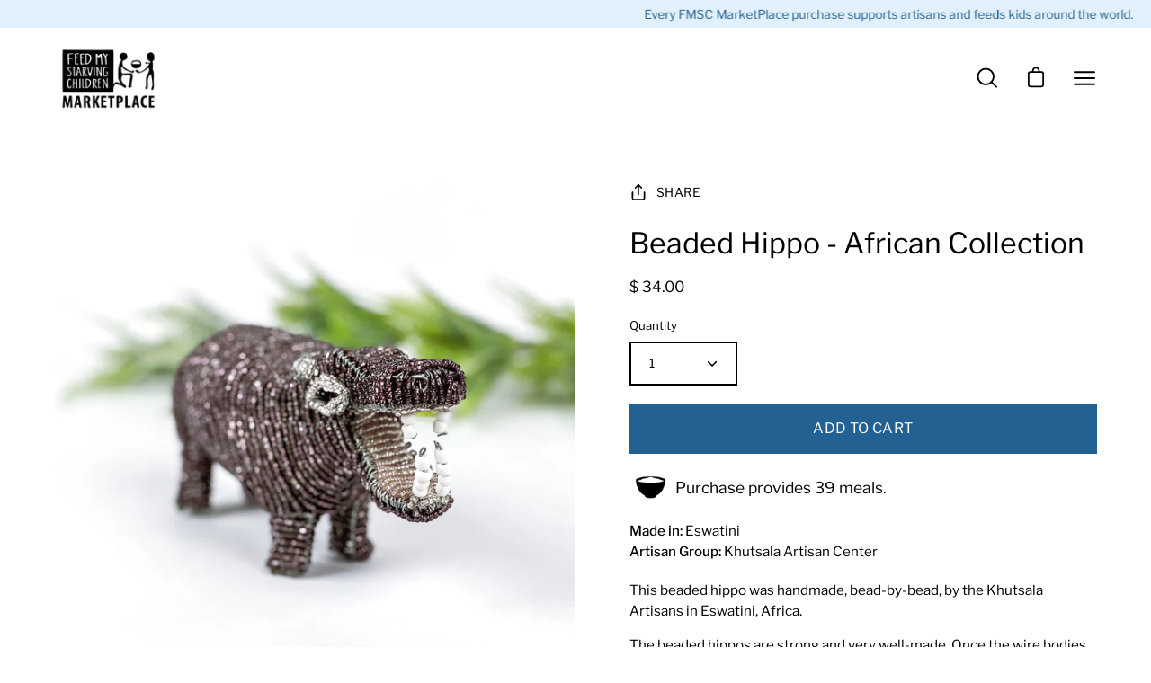

--- FILE ---
content_type: text/html; charset=utf-8
request_url: https://www.fmscmarketplace.org/products/beaded-hippo-african-collection
body_size: 65240
content:
<!doctype html>
<html class="no-js no-touch" lang="en">
<head>
<!-- Start of Booster Apps Seo-0.1-->
<title>Beaded Hippo - African Collection | FMSC MarketPlace</title><meta name="description" content="This beaded hippo was handmade, bead-by-bead, by the Khutsala Artisans in Eswatini, Africa.The beaded hippos are strong and very well-made. Once the wire bodies have been formed, it can take an entire day to add each and every bead to complete on..." /><script type="application/ld+json">
  {
    "@context": "https://schema.org",
    "@type": "WebSite",
    "name": "FMSC MarketPlace",
    "url": "https://www.fmscmarketplace.org",
    "potentialAction": {
      "@type": "SearchAction",
      "query-input": "required name=query",
      "target": "https://www.fmscmarketplace.org/search?q={query}"
    }
  }
</script><script type="application/ld+json">
  {
    "@context": "https://schema.org",
    "@type": "Product",
    "name": "Beaded Hippo - African Collection",
    "brand": {"@type": "Brand","name": "Heart for Africa"},
    "sku": "23-09-071",
    "mpn": "23-09-071",
    "description": "This beaded hippo was handmade, bead-by-bead, by the Khutsala Artisans in Eswatini, Africa.\nThe beaded hippos are strong and very well-made. Once the wire bodies have been formed, it can take an entire day to add each and every bead to complete one hippo. The craftsmanship is truly amazing.\nBy purchasing this piece of art, you are supporting the livelihoods of more than 100 artisans who are now able to provide food and support to themselves and their families.\nSee the full African Collection of beaded animals.",
    "url": "https://www.fmscmarketplace.org/products/beaded-hippo-african-collection","image": "https://www.fmscmarketplace.org/cdn/shop/files/image_46026ae8-2fa0-4aa3-b72d-489ae4b7f1f1_2269x.jpg?v=1686345609","itemCondition": "https://schema.org/NewCondition",
    "offers": [{
          "@type": "Offer","price": "34.00","priceCurrency": "USD",
          "itemCondition": "https://schema.org/NewCondition",
          "url": "https://www.fmscmarketplace.org/products/beaded-hippo-african-collection?variant=43119742845090",
          "sku": "23-09-071",
          "mpn": "23-09-071",
          "availability" : "https://schema.org/InStock",
          "priceValidUntil": "2026-03-03","gtin14": "23-09-071"}]}
</script>
<!-- end of Booster Apps SEO -->

  <meta charset="utf-8">
  <meta http-equiv='X-UA-Compatible' content='IE=edge'>
  <meta name="viewport" content="width=device-width, height=device-height, initial-scale=1.0, minimum-scale=1.0">
  <meta name="facebook-domain-verification" content="k9sa833pts0h5s6ema6c1rgs4po2p1" />
  <!-- Google Tag Manager -->
<script>(function(w,d,s,l,i){w[l]=w[l]||[];w[l].push({'gtm.start':
new Date().getTime(),event:'gtm.js'});var f=d.getElementsByTagName(s)[0],
j=d.createElement(s),dl=l!='dataLayer'?'&l='+l:'';j.async=true;j.src=
'https://www.googletagmanager.com/gtm.js?id='+i+dl;f.parentNode.insertBefore(j,f);
})(window,document,'script','dataLayer','GTM-T353GCG');</script>
<!-- End Google Tag Manager -->

  <!-- Google tag (gtag.js) FMSC PAID GOOGLE ADS ACCOUNT-->
<script async src="https://www.googletagmanager.com/gtag/js?id=AW-11138778766"></script>
<script>
  window.dataLayer = window.dataLayer || [];
  function gtag(){dataLayer.push(arguments);}
  gtag('js', new Date());

  gtag('config', 'AW-11138778766');
</script>

  <!-- Google tag (gtag.js) FMSC GOOGLE GRANT ACCOUNT-->
<script async src="https://www.googletagmanager.com/gtag/js?id=AW-946341077"></script>
<script>
  window.dataLayer = window.dataLayer || [];
  function gtag(){dataLayer.push(arguments);}
  gtag('js', new Date());

  gtag('config', 'AW-946341077');
</script>

  
  <link rel="canonical" href="https://www.fmscmarketplace.org/products/beaded-hippo-african-collection" />

  <link rel="preload" as="style" href="//www.fmscmarketplace.org/cdn/shop/t/7/assets/theme.css?v=69400103691808609901732564972">
  <link rel="preload" as="script" href="//www.fmscmarketplace.org/cdn/shop/t/7/assets/lazysizes.min.js?v=111431644619468174291652291561">
  <link rel="preload" as="script" href="//www.fmscmarketplace.org/cdn/shop/t/7/assets/theme.js?v=19050221533101640841769619141">
  <link rel="preload" as="image" href="//www.fmscmarketplace.org/cdn/shop/t/7/assets/loading.svg?v=91665432863842511931652291566">

  <link rel="preconnect" href="https://cdn.shopify.com" crossorigin>
  <link rel="preconnect" href="https://fonts.shopify.com" crossorigin>
  <link rel="preconnect" href="https://monorail-edge.shopifysvc.com" crossorigin><style data-shopify>:root { --loader-image-size: 60px; }:root { --loader-image-size: 320px; }html:not(.is-loading) .loading-overlay { opacity: 0; visibility: hidden; pointer-events: none; }
    .loading-overlay { position: fixed; top: 0; left: 0; z-index: 99999; width: 100vw; height: 100vh; display: flex; align-items: center; justify-content: center; background: var(--bg); transition: opacity 0.3s ease-out, visibility 0s linear 0.3s; }
    .loading-overlay .loader__image { width: 60px; height: 60px; }
    .loading-overlay .loader__image--fallback { width: 320px; height: 100%; background: var(--loader-image) no-repeat center center/contain; }
    .loader__image__holder { position: absolute; top: 0; left: 0; width: 100%; height: 100%; font-size: 0; display: flex; align-items: center; justify-content: center; animation: pulse-loading 2s infinite ease-in-out; }
    .loader__image { max-width: 150px; max-height: 150px; object-fit: contain; }
    .loader--line {
      position: relative;
      height: 4px;
      display: block;
      background-color: var(--button-primary-fade);
      border-radius: 2px;
      overflow: hidden;
      width: 100%;
      opacity: 0;
      visibility: hidden;
      transition: opacity .3s ease, visibility 0s linear .3s;
    }

    .loadMore .loader,
    .is-loading .loader {
      visibility: visible;
      opacity: 1;
      transition-delay: 0s;
    }

    .lazyloaded .loader {
      opacity: 0;
      visibility: hidden;
    }

    .loader-indeterminate { background-color: var(--button-primary-bg); }
    .loader-indeterminate::before {
      content: '';
      position: absolute;
      background-color: inherit;
      top: 0;
      left: -35%;
      width: 100%;
      bottom: 0;
      will-change: transform;
      -webkit-animation: indeterminate 2.1s cubic-bezier(0.65, 0.815, 0.735, 0.395) infinite;
      animation: indeterminate 2.1s cubic-bezier(0.65, 0.815, 0.735, 0.395) infinite;
    }

    .loader-indeterminate::after {
      content: '';
      position: absolute;
      background-color: inherit;
      top: 0;
      left: -200%;
      width: 100%;
      bottom: 0;
      will-change: transform;
      -webkit-animation: indeterminate-short 2.1s cubic-bezier(0.165, 0.84, 0.44, 1) infinite;
      animation: indeterminate-short 2.1s cubic-bezier(0.165, 0.84, 0.44, 1) infinite;
      -webkit-animation-delay: 1.15s;
      animation-delay: 1.15s;
    }

    @keyframes indeterminate {
      0% { transform: translateX(0) scale(0.35, 1); }
      60% { transform: translateX(50%) scale(0.9, 1); }
      100% { transform: translateX(100%) scale(0.9, 1); }
    }
    @keyframes indeterminate-short {
      0% { transform: translateX(0) scale(2, 1); }
      60% { transform: translateX(460px) scale(0.01, 1); }
      100% { transform: translateX(460px) scale(0.01, 1); }
    }
    @keyframes pulse-loading {
      0% { opacity: 1; }
      50% { opacity: .25; }
      100% { opacity: 1; }
    }</style><script>
    const loadingAppearance = "once";
    const loaded = sessionStorage.getItem('loaded');

    if (loadingAppearance === 'once') {
      if (loaded === null) {
        sessionStorage.setItem('loaded', true);
        document.documentElement.classList.add('is-loading');
      }
    } else {
      document.documentElement.classList.add('is-loading');
    }
  </script><link rel="shortcut icon" href="//www.fmscmarketplace.org/cdn/shop/files/Plain-bowl-favicon_32x32.gif?v=1652877721" type="image/png" />
  
<link rel="preload" as="font" href="//www.fmscmarketplace.org/cdn/fonts/libre_franklin/librefranklin_n4.a9b0508e1ffb743a0fd6d0614768959c54a27d86.woff2" type="font/woff2" crossorigin><link rel="preload" as="font" href="//www.fmscmarketplace.org/cdn/fonts/libre_franklin/librefranklin_n4.a9b0508e1ffb743a0fd6d0614768959c54a27d86.woff2" type="font/woff2" crossorigin>

<meta property="og:site_name" content="FMSC MarketPlace">
<meta property="og:url" content="https://www.fmscmarketplace.org/products/beaded-hippo-african-collection">
<meta property="og:title" content="Beaded Hippo - African Collection">
<meta property="og:type" content="product">
<meta property="og:description" content="This beaded hippo was handmade, bead-by-bead, by the Khutsala Artisans in Eswatini, Africa. The beaded hippos are strong and very well-made. Once the wire bodies have been formed, it can take an entire day to add each and every bead to complete one hippo. The craftsmanship is truly amazing. By purchasing this piece of "><meta property="og:image" content="http://www.fmscmarketplace.org/cdn/shop/files/image_46026ae8-2fa0-4aa3-b72d-489ae4b7f1f1.jpg?v=1686345609">
  <meta property="og:image:secure_url" content="https://www.fmscmarketplace.org/cdn/shop/files/image_46026ae8-2fa0-4aa3-b72d-489ae4b7f1f1.jpg?v=1686345609">
  <meta property="og:image:width" content="2269">
  <meta property="og:image:height" content="2269"><meta property="og:price:amount" content="34.00">
  <meta property="og:price:currency" content="USD"><meta name="twitter:card" content="summary_large_image">
<meta name="twitter:title" content="Beaded Hippo - African Collection">
<meta name="twitter:description" content="This beaded hippo was handmade, bead-by-bead, by the Khutsala Artisans in Eswatini, Africa. The beaded hippos are strong and very well-made. Once the wire bodies have been formed, it can take an entire day to add each and every bead to complete one hippo. The craftsmanship is truly amazing. By purchasing this piece of "><style data-shopify>@font-face {
  font-family: "Libre Franklin";
  font-weight: 400;
  font-style: normal;
  font-display: swap;
  src: url("//www.fmscmarketplace.org/cdn/fonts/libre_franklin/librefranklin_n4.a9b0508e1ffb743a0fd6d0614768959c54a27d86.woff2") format("woff2"),
       url("//www.fmscmarketplace.org/cdn/fonts/libre_franklin/librefranklin_n4.948f6f27caf8552b1a9560176e3f14eeb2c6f202.woff") format("woff");
}

@font-face {
  font-family: "Libre Franklin";
  font-weight: 400;
  font-style: normal;
  font-display: swap;
  src: url("//www.fmscmarketplace.org/cdn/fonts/libre_franklin/librefranklin_n4.a9b0508e1ffb743a0fd6d0614768959c54a27d86.woff2") format("woff2"),
       url("//www.fmscmarketplace.org/cdn/fonts/libre_franklin/librefranklin_n4.948f6f27caf8552b1a9560176e3f14eeb2c6f202.woff") format("woff");
}



  @font-face {
  font-family: "Libre Franklin";
  font-weight: 500;
  font-style: normal;
  font-display: swap;
  src: url("//www.fmscmarketplace.org/cdn/fonts/libre_franklin/librefranklin_n5.9261428336eff957b0a7eb23fe0c9ce37faee0f6.woff2") format("woff2"),
       url("//www.fmscmarketplace.org/cdn/fonts/libre_franklin/librefranklin_n5.017cd79179c42e6cced54a81ea8f2b62c04cb72e.woff") format("woff");
}




  @font-face {
  font-family: "Libre Franklin";
  font-weight: 100;
  font-style: normal;
  font-display: swap;
  src: url("//www.fmscmarketplace.org/cdn/fonts/libre_franklin/librefranklin_n1.9f839789d6c6b5c467c54458436e9531bae765a9.woff2") format("woff2"),
       url("//www.fmscmarketplace.org/cdn/fonts/libre_franklin/librefranklin_n1.26997ce8e37eecab80019fbfa59382ab803089c9.woff") format("woff");
}




  @font-face {
  font-family: "Libre Franklin";
  font-weight: 700;
  font-style: normal;
  font-display: swap;
  src: url("//www.fmscmarketplace.org/cdn/fonts/libre_franklin/librefranklin_n7.6739620624550b8695d0cc23f92ffd46eb51c7a3.woff2") format("woff2"),
       url("//www.fmscmarketplace.org/cdn/fonts/libre_franklin/librefranklin_n7.7cebc205621b23b061b803310af0ad39921ae57d.woff") format("woff");
}




  @font-face {
  font-family: "Libre Franklin";
  font-weight: 100;
  font-style: normal;
  font-display: swap;
  src: url("//www.fmscmarketplace.org/cdn/fonts/libre_franklin/librefranklin_n1.9f839789d6c6b5c467c54458436e9531bae765a9.woff2") format("woff2"),
       url("//www.fmscmarketplace.org/cdn/fonts/libre_franklin/librefranklin_n1.26997ce8e37eecab80019fbfa59382ab803089c9.woff") format("woff");
}




  @font-face {
  font-family: "Libre Franklin";
  font-weight: 500;
  font-style: normal;
  font-display: swap;
  src: url("//www.fmscmarketplace.org/cdn/fonts/libre_franklin/librefranklin_n5.9261428336eff957b0a7eb23fe0c9ce37faee0f6.woff2") format("woff2"),
       url("//www.fmscmarketplace.org/cdn/fonts/libre_franklin/librefranklin_n5.017cd79179c42e6cced54a81ea8f2b62c04cb72e.woff") format("woff");
}




  @font-face {
  font-family: "Libre Franklin";
  font-weight: 400;
  font-style: italic;
  font-display: swap;
  src: url("//www.fmscmarketplace.org/cdn/fonts/libre_franklin/librefranklin_i4.5cee60cade760b32c7b489f9d561e97341909d7c.woff2") format("woff2"),
       url("//www.fmscmarketplace.org/cdn/fonts/libre_franklin/librefranklin_i4.2f9ee939c2cc82522dfb62e1a084861f9beeb411.woff") format("woff");
}




  @font-face {
  font-family: "Libre Franklin";
  font-weight: 700;
  font-style: italic;
  font-display: swap;
  src: url("//www.fmscmarketplace.org/cdn/fonts/libre_franklin/librefranklin_i7.5cd0952dea701f27d5d0eb294c01347335232ef2.woff2") format("woff2"),
       url("//www.fmscmarketplace.org/cdn/fonts/libre_franklin/librefranklin_i7.41af936a1cd17668e4e060c6e0ad838ccf133ddd.woff") format("woff");
}


:root {--COLOR-BUTTON-PRIMARY-BG: #236192;
  --COLOR-BUTTON-PRIMARY-BG-ALPHA-50: rgba(35, 97, 146, 0.5);
  --COLOR-BUTTON-PRIMARY-FADE: rgba(35, 97, 146, 0.05);
  --COLOR-BUTTON-PRIMARY-TEXT: #fff;
  --COLOR-BUTTON-PRIMARY-TEXT-ALPHA-50: rgba(255, 255, 255, 0.5);
  --COLOR-BUTTON-SECONDARY-BG: #ffffff;
  --COLOR-BUTTON-SECONDARY-TEXT: #000;
  --COLOR-BUTTON-SECONDARY-TEXT-ALPHA-50: rgba(255, 255, 255, 0.5);

  --COLOR-HEADING: #000000;
  --COLOR-TEXT: #000;
  --COLOR-TEXT-DARKEN: #000000;
  --COLOR-TEXT-LIGHTEN: #333333;
  --COLOR-TEXT-ALPHA-5: rgba(0, 0, 0, 0.05);
  --COLOR-TEXT-ALPHA-8: rgba(0, 0, 0, 0.08);
  --COLOR-TEXT-ALPHA-10: rgba(0, 0, 0, 0.1);
  --COLOR-TEXT-ALPHA-15: rgba(0, 0, 0, 0.15);
  --COLOR-TEXT-ALPHA-25: rgba(0, 0, 0, 0.25);
  --COLOR-TEXT-ALPHA-50: rgba(0, 0, 0, 0.5);
  --COLOR-TEXT-ALPHA-60: rgba(0, 0, 0, 0.6);
  --COLOR-TEXT-ALPHA-85: rgba(0, 0, 0, 0.85);

  --COLOR-BG: #ffffff;
  --COLOR-BG-ALPHA-25: rgba(255, 255, 255, 0.25);
  --COLOR-BG-ALPHA-35: rgba(255, 255, 255, 0.35);
  --COLOR-BG-ALPHA-60: rgba(255, 255, 255, 0.6);
  --COLOR-BG-ALPHA-65: rgba(255, 255, 255, 0.65);
  --COLOR-BG-ALPHA-85: rgba(255, 255, 255, 0.85);
  --COLOR-BG-OVERLAY: rgba(255, 255, 255, 0.75);
  --COLOR-BG-DARKEN: #e6e6e6;
  --COLOR-BG-LIGHTEN-DARKEN: #e6e6e6;
  --COLOR-BG-LIGHTEN-DARKEN-2: #cdcdcd;
  --COLOR-BG-LIGHTEN-DARKEN-3: #b3b3b3;
  --COLOR-BG-LIGHTEN-DARKEN-4: #9a9a9a;
  --COLOR-BG-LIGHTEN-DARKEN-CONTRAST: #b3b3b3;
  --COLOR-BG-LIGHTEN-DARKEN-CONTRAST-2: #999999;
  --COLOR-BG-LIGHTEN-DARKEN-CONTRAST-3: #808080;
  --COLOR-BG-LIGHTEN-DARKEN-CONTRAST-4: #666666;

  --COLOR-INPUT-BG: #ffffff;

  --COLOR-ACCENT: #68d2df;
  --COLOR-ACCENT-TEXT: #fff;
  --COLOR-ACCENT-ALPHA-50: rgba(104, 210, 223, 0.5);
  --COLOR-ACCENT-ALPHA-30: rgba(104, 210, 223, 0.3);

  --COLOR-TAG-CUSTOM: #000;
  --COLOR-TAG-SAVING: #ffc600;

  --COLOR-BORDER: #d3d3d3;
  --COLOR-BORDER-ALPHA-15: rgba(211, 211, 211, 0.15);
  --COLOR-BORDER-ALPHA-30: rgba(211, 211, 211, 0.3);
  --COLOR-BORDER-ALPHA-50: rgba(211, 211, 211, 0.5);
  --COLOR-BORDER-ALPHA-65: rgba(211, 211, 211, 0.65);
  --COLOR-BORDER-LIGHTEN-DARKEN: #868686;
  --COLOR-BORDER-HAIRLINE: #f7f7f7;

  --COLOR-WHITE-BLACK: fff;
  --COLOR-BLACK-WHITE: #000;--COLOR-DISABLED-GREY: rgba(0, 0, 0, 0.05);
  --COLOR-DISABLED-GREY-DARKEN: rgba(0, 0, 0, 0.45);
  --COLOR-ERROR: #D02E2E;
  --COLOR-ERROR-BG: #f3cbcb;
  --COLOR-SUCCESS: #56AD6A;
  --COLOR-SUCCESS-BG: #ECFEF0;
  --COLOR-WARN: #ECBD5E;
  --COLOR-TRANSPARENT: rgba(255, 255, 255, 0);
  --COLOR-WHITE: #fff;
  --COLOR-WHITE-ALPHA-50: rgba(255, 255, 255, 0.5);
  --COLOR-WHITE-ALPHA-60: rgba(255, 255, 255, 0.6);
  --COLOR-BLACK: #000;
  --COLOR-BLACK-ALPHA-50: rgba(0, 0, 0, 0.5);
  --COLOR-BLACK-ALPHA-60: rgba(0, 0, 0, 0.6);--FONT-STACK-BODY: "Libre Franklin", sans-serif;
  --FONT-STYLE-BODY: normal;
  --FONT-STYLE-BODY-ITALIC: italic;
  --FONT-ADJUST-BODY: 0.95;

  --FONT-WEIGHT-BODY: 400;
  --FONT-WEIGHT-BODY-LIGHT: 100;
  --FONT-WEIGHT-BODY-MEDIUM: 700;
  --FONT-WEIGHT-BODY-BOLD: 500;

  --FONT-STACK-HEADING: "Libre Franklin", sans-serif;
  --FONT-STYLE-HEADING: normal;
  --FONT-STYLE-HEADING-ITALIC: italic;
  --FONT-ADJUST-HEADING: 1.0;

  --FONT-WEIGHT-HEADING: 400;
  --FONT-WEIGHT-HEADING-LIGHT: 100;
  --FONT-WEIGHT-HEADING-MEDIUM: 700;
  --FONT-WEIGHT-HEADING-BOLD: 500;

  --FONT-STACK-NAV: "Libre Franklin", sans-serif;
  --FONT-STYLE-NAV: normal;
  --FONT-STYLE-NAV-ITALIC: italic;
  --FONT-ADJUST-NAV: 0.9;

  --FONT-WEIGHT-NAV: 400;
  --FONT-WEIGHT-NAV-LIGHT: 100;
  --FONT-WEIGHT-NAV-MEDIUM: 700;
  --FONT-WEIGHT-NAV-BOLD: 500;

  --FONT-STACK-BUTTON: "Libre Franklin", sans-serif;
  --FONT-STYLE-BUTTON: normal;
  --FONT-STYLE-BUTTON-ITALIC: italic;
  --FONT-ADJUST-BUTTON: 1.0;

  --FONT-WEIGHT-BUTTON: 400;
  --FONT-WEIGHT-BUTTON-MEDIUM: 700;
  --FONT-WEIGHT-BUTTON-BOLD: 500;

  --FONT-STACK-SUBHEADING: "Libre Franklin", sans-serif;
  --FONT-STYLE-SUBHEADING: normal;
  --FONT-STYLE-SUBHEADING-ITALIC: italic;
  --FONT-ADJUST-SUBHEADING: 1.1;

  --FONT-WEIGHT-SUBHEADING: 400;
  --FONT-WEIGHT-SUBHEADING-LIGHT: 100;
  --FONT-WEIGHT-SUBHEADING-MEDIUM: 700;
  --FONT-WEIGHT-SUBHEADING-BOLD: 500;

  --LETTER-SPACING-SUBHEADING: 0.0em;
  --LETTER-SPACING-BUTTON: 0.025em;

  --BUTTON-TEXT-CAPS: uppercase;
  --SUBHEADING-TEXT-CAPS: none;--FONT-SIZE-INPUT: 1rem;--RADIUS: 0px;
  --RADIUS-SMALL: 0px;
  --RADIUS-TINY: 0px;
  --RADIUS-BADGE: 0px;
  --RADIUS-CHECKBOX: 0px;
  --RADIUS-TEXTAREA: 0px;--PRODUCT-MEDIA-PADDING-TOP: 130.0%;--SITE-WIDTH: 1440px;
  --SITE-WIDTH-NARROW: 840px;--loading-svg: url( "//www.fmscmarketplace.org/cdn/shop/t/7/assets/loading.svg?v=91665432863842511931652291566" );
  --icon-check: url( "//www.fmscmarketplace.org/cdn/shop/t/7/assets/icon-check.svg?v=175316081881880408121652291587" );
  --icon-close: url( "//www.fmscmarketplace.org/cdn/shop/t/7/assets/icon-close.svg?v=152460236205633315831652291563" );
  --icon-zoom-in: url( "//www.fmscmarketplace.org/cdn/shop/t/7/assets/icon-zoom-in.svg?v=157433013461716915331652291589" );
  --icon-zoom-out: url( "//www.fmscmarketplace.org/cdn/shop/t/7/assets/icon-zoom-out.svg?v=164909107869959372931652291562" );--collection-sticky-bar-height: 0;
  --collection-image-padding-top: 60%;

  --drawer-width: 400px;
  --drawer-transition: transform 0.4s cubic-bezier(0.46, 0.01, 0.32, 1);--full-height: 100vh;
  --header-height: 60px;
  --content-full: calc(100vh - var(--header-height));
  --announcement-height: 0px;--gutter: 60px;
  --gutter-mobile: 20px;
  --grid-gutter: 20px;--inner: 20px;
  --inner-tablet: 18px;
  --inner-mobile: 16px;--grid: repeat(4, minmax(0, 1fr));
  --grid-tablet: repeat(2, minmax(0, 1fr));
  --grid-mobile: repeat(2, minmax(0, 1fr));
  --megamenu-grid: repeat(4, minmax(0, 1fr));
  --grid-row: 1 / span 4;--scrollbar-width: 0px;--overlay: #000;
  --overlay-opacity: 1;--swatch-size: 40px;

  
  --move-offset: 20px;

  
  --autoplay-speed: 2200ms;

  
--filter-bg: .97;
  
    --product-filter-bg: 1.0;}</style><link href="//www.fmscmarketplace.org/cdn/shop/t/7/assets/theme.css?v=69400103691808609901732564972" rel="stylesheet" type="text/css" media="all" /><script type="text/javascript">
    if (window.MSInputMethodContext && document.documentMode) {
      var scripts = document.getElementsByTagName('script')[0];
      var polyfill = document.createElement("script");
      polyfill.defer = true;
      polyfill.src = "//www.fmscmarketplace.org/cdn/shop/t/7/assets/ie11.js?v=164037955086922138091652291564";

      scripts.parentNode.insertBefore(polyfill, scripts);

      document.documentElement.classList.add('ie11');
    } else {
      document.documentElement.className = document.documentElement.className.replace('no-js', 'js');
    }

    let root = '/';
    if (root[root.length - 1] !== '/') {
      root = `${root}/`;
    }

    window.theme = {
      assets: {
        smoothscroll: '//www.fmscmarketplace.org/cdn/shop/t/7/assets/smoothscroll.js?v=37906625415260927261652291560',
        no_image: "//www.fmscmarketplace.org/cdn/shopifycloud/storefront/assets/no-image-2048-a2addb12_1024x.gif",
        swatches: '//www.fmscmarketplace.org/cdn/shop/t/7/assets/swatches.json?v=108341084980828767351652291566',
        base: "//www.fmscmarketplace.org/cdn/shop/t/7/assets/"
      },
      routes: {
        root: root,
        cart_url: "\/cart",
        cart_add_url: "\/cart\/add",
        cart_change_url: "\/cart\/change",
        shop_url: "https:\/\/www.fmscmarketplace.org",
        search_url: "\/search",
        product_recommendations_url: "\/recommendations\/products"
      },
      strings: {
        add_to_cart: "Add to Cart",
        cart_acceptance_error: "You must accept our terms and conditions.",
        cart_empty: "Your cart is currently empty.",
        cart_price: "Price",
        cart_quantity: "Quantity",
        cart_items_one: "{{ count }} item",
        cart_items_many: "{{ count }} items",
        cart_title: "Cart",
        cart_total: "Total",
        continue_shopping: "Continue Shopping",
        free: "Free",
        limit_error: "Sorry, looks like we don\u0026#39;t have enough of this product.",
        no_results: "No results found",
        preorder: "Pre-Order",
        remove: "Remove",
        results_one: " result",
        results_other: " results",
        sale_badge_text: "Sale",
        saving_badge: "Save {{ discount }}",
        saving_up_to_badge: "Save up to {{ discount }}",
        sold_out: "Sold Out",
        subscription: "Subscription",
        unavailable: "Unavailable",
        unit_price_label: "Unit price",
        unit_price_separator: "per",
        view_all: "View All",
        zero_qty_error: "Quantity must be greater than 0.",
        delete_confirm: "Are you sure you wish to delete this address?"
      },
      icons: {
        plus: '<svg aria-hidden="true" focusable="false" role="presentation" class="icon icon-toggle-plus" viewBox="0 0 19 20"><path d="M10.725 11.02h6.671c.566 0 1.03-.506 1.03-1.072 0-.565-.464-1.07-1.03-1.07h-6.67V2.27c0-.565-.506-1.029-1.072-1.029-.566 0-1.071.464-1.071 1.03v6.605h-6.63c-.566 0-1.029.506-1.029 1.071 0 .566.463 1.072 1.029 1.072h6.63v6.695c0 .566.505 1.03 1.07 1.03.566 0 1.072-.464 1.072-1.03V11.02z"/></svg>',
        minus: '<svg aria-hidden="true" focusable="false" role="presentation" class="icon icon-toggle-minus" viewBox="0 0 19 20"><path d="M10.725 11.02h6.671c.566 0 1.03-.506 1.03-1.072 0-.565-.464-1.07-1.03-1.07H1.953c-.566 0-1.029.505-1.029 1.07 0 .566.463 1.072 1.029 1.072h8.772z"/></svg>',
        close: '<svg aria-hidden="true" focusable="false" role="presentation" class="icon icon-close" viewBox="0 0 25 25"><path d="M11.374 12.167L1.236 22.304a1.09 1.09 0 001.543 1.543L12.917 13.71l10.137 10.138a1.09 1.09 0 001.543-1.543L14.46 12.167 24.597 2.029A1.09 1.09 0 0023.054.486L12.917 10.624 2.779.486A1.09 1.09 0 001.236 2.03l10.138 10.138z"/></svg>',
        closeSmall: '<svg aria-hidden="true" focusable="false" role="presentation" class="icon icon-close-small" viewBox="0 0 20 20"><path d="M15.89 14.696l-4.734-4.734 4.717-4.717c.4-.4.37-1.085-.03-1.485s-1.085-.43-1.485-.03L9.641 8.447 4.97 3.776c-.4-.4-1.085-.37-1.485.03s-.43 1.085-.03 1.485l4.671 4.671-4.688 4.688c-.4.4-.37 1.085.03 1.485s1.085.43 1.485.03l4.688-4.687 4.734 4.734c.4.4 1.085.37 1.485-.03s.43-1.085.03-1.485z"/></svg>'
      },
      settings: {
        animations: true,
        cartType: "page",
        enableAcceptTerms: false,
        enableInfinityScroll: false,
        enablePaymentButton: true,
        gridImageSize: "contain",
        gridImageAspectRatio: 1.3,
        mobileMenuBehaviour: "trigger",
        productGridHover: "slideshow",
        savingBadgeType: "percentage",
        showBadge: true,
        showSoldBadge: true,
        showSavingBadge: true,
        quickButton: "view",
      },
      sizes: {
        mobile: 480,
        small: 768,
        large: 1024,
        widescreen: 1440
      },
      moneyFormat: "$ {{amount}}",
      info: {
        name: 'Palo Alto'
      },
      version: '4.1.1'
    };
    window.lazySizesConfig = window.lazySizesConfig || {};
    window.lazySizesConfig.preloadAfterLoad = true;
    window.PaloAlto = window.PaloAlto || {};
    window.slate = window.slate || {};
    window.isHeaderTransparent = false;
    window.initialHeaderHeight = 60;
    window.lastWindowWidth = window.innerWidth || document.documentElement.clientWidth;
  </script>
  <script src="//www.fmscmarketplace.org/cdn/shop/t/7/assets/lazysizes.min.js?v=111431644619468174291652291561" async="async"></script><script src="//www.fmscmarketplace.org/cdn/shop/t/7/assets/theme.js?v=19050221533101640841769619141" defer="defer"></script>

  <script>window.performance && window.performance.mark && window.performance.mark('shopify.content_for_header.start');</script><meta name="facebook-domain-verification" content="vwifdczetxsdav1ly0hhb8ceb0y4wk">
<meta name="google-site-verification" content="8a52PHj-fa7Gz4iamaoPVITU-NIeeD52uSeZaojtzNo">
<meta id="shopify-digital-wallet" name="shopify-digital-wallet" content="/8672576/digital_wallets/dialog">
<meta name="shopify-checkout-api-token" content="915cdff73168374d96153803eda1e71d">
<link rel="alternate" type="application/json+oembed" href="https://www.fmscmarketplace.org/products/beaded-hippo-african-collection.oembed">
<script async="async" src="/checkouts/internal/preloads.js?locale=en-US"></script>
<link rel="preconnect" href="https://shop.app" crossorigin="anonymous">
<script async="async" src="https://shop.app/checkouts/internal/preloads.js?locale=en-US&shop_id=8672576" crossorigin="anonymous"></script>
<script id="shopify-features" type="application/json">{"accessToken":"915cdff73168374d96153803eda1e71d","betas":["rich-media-storefront-analytics"],"domain":"www.fmscmarketplace.org","predictiveSearch":true,"shopId":8672576,"locale":"en"}</script>
<script>var Shopify = Shopify || {};
Shopify.shop = "fmscmarketplace-org.myshopify.com";
Shopify.locale = "en";
Shopify.currency = {"active":"USD","rate":"1.0"};
Shopify.country = "US";
Shopify.theme = {"name":"Updated copy of Palo Alto","id":129845493922,"schema_name":"Palo Alto","schema_version":"4.1.1","theme_store_id":777,"role":"main"};
Shopify.theme.handle = "null";
Shopify.theme.style = {"id":null,"handle":null};
Shopify.cdnHost = "www.fmscmarketplace.org/cdn";
Shopify.routes = Shopify.routes || {};
Shopify.routes.root = "/";</script>
<script type="module">!function(o){(o.Shopify=o.Shopify||{}).modules=!0}(window);</script>
<script>!function(o){function n(){var o=[];function n(){o.push(Array.prototype.slice.apply(arguments))}return n.q=o,n}var t=o.Shopify=o.Shopify||{};t.loadFeatures=n(),t.autoloadFeatures=n()}(window);</script>
<script>
  window.ShopifyPay = window.ShopifyPay || {};
  window.ShopifyPay.apiHost = "shop.app\/pay";
  window.ShopifyPay.redirectState = null;
</script>
<script id="shop-js-analytics" type="application/json">{"pageType":"product"}</script>
<script defer="defer" async type="module" src="//www.fmscmarketplace.org/cdn/shopifycloud/shop-js/modules/v2/client.init-shop-cart-sync_BN7fPSNr.en.esm.js"></script>
<script defer="defer" async type="module" src="//www.fmscmarketplace.org/cdn/shopifycloud/shop-js/modules/v2/chunk.common_Cbph3Kss.esm.js"></script>
<script defer="defer" async type="module" src="//www.fmscmarketplace.org/cdn/shopifycloud/shop-js/modules/v2/chunk.modal_DKumMAJ1.esm.js"></script>
<script type="module">
  await import("//www.fmscmarketplace.org/cdn/shopifycloud/shop-js/modules/v2/client.init-shop-cart-sync_BN7fPSNr.en.esm.js");
await import("//www.fmscmarketplace.org/cdn/shopifycloud/shop-js/modules/v2/chunk.common_Cbph3Kss.esm.js");
await import("//www.fmscmarketplace.org/cdn/shopifycloud/shop-js/modules/v2/chunk.modal_DKumMAJ1.esm.js");

  window.Shopify.SignInWithShop?.initShopCartSync?.({"fedCMEnabled":true,"windoidEnabled":true});

</script>
<script>
  window.Shopify = window.Shopify || {};
  if (!window.Shopify.featureAssets) window.Shopify.featureAssets = {};
  window.Shopify.featureAssets['shop-js'] = {"shop-cart-sync":["modules/v2/client.shop-cart-sync_CJVUk8Jm.en.esm.js","modules/v2/chunk.common_Cbph3Kss.esm.js","modules/v2/chunk.modal_DKumMAJ1.esm.js"],"init-fed-cm":["modules/v2/client.init-fed-cm_7Fvt41F4.en.esm.js","modules/v2/chunk.common_Cbph3Kss.esm.js","modules/v2/chunk.modal_DKumMAJ1.esm.js"],"init-shop-email-lookup-coordinator":["modules/v2/client.init-shop-email-lookup-coordinator_Cc088_bR.en.esm.js","modules/v2/chunk.common_Cbph3Kss.esm.js","modules/v2/chunk.modal_DKumMAJ1.esm.js"],"init-windoid":["modules/v2/client.init-windoid_hPopwJRj.en.esm.js","modules/v2/chunk.common_Cbph3Kss.esm.js","modules/v2/chunk.modal_DKumMAJ1.esm.js"],"shop-button":["modules/v2/client.shop-button_B0jaPSNF.en.esm.js","modules/v2/chunk.common_Cbph3Kss.esm.js","modules/v2/chunk.modal_DKumMAJ1.esm.js"],"shop-cash-offers":["modules/v2/client.shop-cash-offers_DPIskqss.en.esm.js","modules/v2/chunk.common_Cbph3Kss.esm.js","modules/v2/chunk.modal_DKumMAJ1.esm.js"],"shop-toast-manager":["modules/v2/client.shop-toast-manager_CK7RT69O.en.esm.js","modules/v2/chunk.common_Cbph3Kss.esm.js","modules/v2/chunk.modal_DKumMAJ1.esm.js"],"init-shop-cart-sync":["modules/v2/client.init-shop-cart-sync_BN7fPSNr.en.esm.js","modules/v2/chunk.common_Cbph3Kss.esm.js","modules/v2/chunk.modal_DKumMAJ1.esm.js"],"init-customer-accounts-sign-up":["modules/v2/client.init-customer-accounts-sign-up_CfPf4CXf.en.esm.js","modules/v2/client.shop-login-button_DeIztwXF.en.esm.js","modules/v2/chunk.common_Cbph3Kss.esm.js","modules/v2/chunk.modal_DKumMAJ1.esm.js"],"pay-button":["modules/v2/client.pay-button_CgIwFSYN.en.esm.js","modules/v2/chunk.common_Cbph3Kss.esm.js","modules/v2/chunk.modal_DKumMAJ1.esm.js"],"init-customer-accounts":["modules/v2/client.init-customer-accounts_DQ3x16JI.en.esm.js","modules/v2/client.shop-login-button_DeIztwXF.en.esm.js","modules/v2/chunk.common_Cbph3Kss.esm.js","modules/v2/chunk.modal_DKumMAJ1.esm.js"],"avatar":["modules/v2/client.avatar_BTnouDA3.en.esm.js"],"init-shop-for-new-customer-accounts":["modules/v2/client.init-shop-for-new-customer-accounts_CsZy_esa.en.esm.js","modules/v2/client.shop-login-button_DeIztwXF.en.esm.js","modules/v2/chunk.common_Cbph3Kss.esm.js","modules/v2/chunk.modal_DKumMAJ1.esm.js"],"shop-follow-button":["modules/v2/client.shop-follow-button_BRMJjgGd.en.esm.js","modules/v2/chunk.common_Cbph3Kss.esm.js","modules/v2/chunk.modal_DKumMAJ1.esm.js"],"checkout-modal":["modules/v2/client.checkout-modal_B9Drz_yf.en.esm.js","modules/v2/chunk.common_Cbph3Kss.esm.js","modules/v2/chunk.modal_DKumMAJ1.esm.js"],"shop-login-button":["modules/v2/client.shop-login-button_DeIztwXF.en.esm.js","modules/v2/chunk.common_Cbph3Kss.esm.js","modules/v2/chunk.modal_DKumMAJ1.esm.js"],"lead-capture":["modules/v2/client.lead-capture_DXYzFM3R.en.esm.js","modules/v2/chunk.common_Cbph3Kss.esm.js","modules/v2/chunk.modal_DKumMAJ1.esm.js"],"shop-login":["modules/v2/client.shop-login_CA5pJqmO.en.esm.js","modules/v2/chunk.common_Cbph3Kss.esm.js","modules/v2/chunk.modal_DKumMAJ1.esm.js"],"payment-terms":["modules/v2/client.payment-terms_BxzfvcZJ.en.esm.js","modules/v2/chunk.common_Cbph3Kss.esm.js","modules/v2/chunk.modal_DKumMAJ1.esm.js"]};
</script>
<script>(function() {
  var isLoaded = false;
  function asyncLoad() {
    if (isLoaded) return;
    isLoaded = true;
    var urls = ["https:\/\/www.orderlogicapp.com\/embedded_js\/production_base.js?1589920768\u0026shop=fmscmarketplace-org.myshopify.com","https:\/\/s3.amazonaws.com\/els-apps\/countup\/js\/app.js?shop=fmscmarketplace-org.myshopify.com","https:\/\/cdn-app.sealsubscriptions.com\/shopify\/public\/js\/sealsubscriptions.js?shop=fmscmarketplace-org.myshopify.com","https:\/\/cdn.s3.pop-convert.com\/pcjs.production.min.js?unique_id=fmscmarketplace-org.myshopify.com\u0026shop=fmscmarketplace-org.myshopify.com","https:\/\/script.pop-convert.com\/new-micro\/production.pc.min.js?unique_id=fmscmarketplace-org.myshopify.com\u0026shop=fmscmarketplace-org.myshopify.com","https:\/\/api-na1.hubapi.com\/scriptloader\/v1\/21272850.js?shop=fmscmarketplace-org.myshopify.com"];
    for (var i = 0; i < urls.length; i++) {
      var s = document.createElement('script');
      s.type = 'text/javascript';
      s.async = true;
      s.src = urls[i];
      var x = document.getElementsByTagName('script')[0];
      x.parentNode.insertBefore(s, x);
    }
  };
  if(window.attachEvent) {
    window.attachEvent('onload', asyncLoad);
  } else {
    window.addEventListener('load', asyncLoad, false);
  }
})();</script>
<script id="__st">var __st={"a":8672576,"offset":-21600,"reqid":"68c852e8-050b-4509-abd4-954c9c82b96d-1769930893","pageurl":"www.fmscmarketplace.org\/products\/beaded-hippo-african-collection","u":"733e56e96715","p":"product","rtyp":"product","rid":7854694072482};</script>
<script>window.ShopifyPaypalV4VisibilityTracking = true;</script>
<script id="captcha-bootstrap">!function(){'use strict';const t='contact',e='account',n='new_comment',o=[[t,t],['blogs',n],['comments',n],[t,'customer']],c=[[e,'customer_login'],[e,'guest_login'],[e,'recover_customer_password'],[e,'create_customer']],r=t=>t.map((([t,e])=>`form[action*='/${t}']:not([data-nocaptcha='true']) input[name='form_type'][value='${e}']`)).join(','),a=t=>()=>t?[...document.querySelectorAll(t)].map((t=>t.form)):[];function s(){const t=[...o],e=r(t);return a(e)}const i='password',u='form_key',d=['recaptcha-v3-token','g-recaptcha-response','h-captcha-response',i],f=()=>{try{return window.sessionStorage}catch{return}},m='__shopify_v',_=t=>t.elements[u];function p(t,e,n=!1){try{const o=window.sessionStorage,c=JSON.parse(o.getItem(e)),{data:r}=function(t){const{data:e,action:n}=t;return t[m]||n?{data:e,action:n}:{data:t,action:n}}(c);for(const[e,n]of Object.entries(r))t.elements[e]&&(t.elements[e].value=n);n&&o.removeItem(e)}catch(o){console.error('form repopulation failed',{error:o})}}const l='form_type',E='cptcha';function T(t){t.dataset[E]=!0}const w=window,h=w.document,L='Shopify',v='ce_forms',y='captcha';let A=!1;((t,e)=>{const n=(g='f06e6c50-85a8-45c8-87d0-21a2b65856fe',I='https://cdn.shopify.com/shopifycloud/storefront-forms-hcaptcha/ce_storefront_forms_captcha_hcaptcha.v1.5.2.iife.js',D={infoText:'Protected by hCaptcha',privacyText:'Privacy',termsText:'Terms'},(t,e,n)=>{const o=w[L][v],c=o.bindForm;if(c)return c(t,g,e,D).then(n);var r;o.q.push([[t,g,e,D],n]),r=I,A||(h.body.append(Object.assign(h.createElement('script'),{id:'captcha-provider',async:!0,src:r})),A=!0)});var g,I,D;w[L]=w[L]||{},w[L][v]=w[L][v]||{},w[L][v].q=[],w[L][y]=w[L][y]||{},w[L][y].protect=function(t,e){n(t,void 0,e),T(t)},Object.freeze(w[L][y]),function(t,e,n,w,h,L){const[v,y,A,g]=function(t,e,n){const i=e?o:[],u=t?c:[],d=[...i,...u],f=r(d),m=r(i),_=r(d.filter((([t,e])=>n.includes(e))));return[a(f),a(m),a(_),s()]}(w,h,L),I=t=>{const e=t.target;return e instanceof HTMLFormElement?e:e&&e.form},D=t=>v().includes(t);t.addEventListener('submit',(t=>{const e=I(t);if(!e)return;const n=D(e)&&!e.dataset.hcaptchaBound&&!e.dataset.recaptchaBound,o=_(e),c=g().includes(e)&&(!o||!o.value);(n||c)&&t.preventDefault(),c&&!n&&(function(t){try{if(!f())return;!function(t){const e=f();if(!e)return;const n=_(t);if(!n)return;const o=n.value;o&&e.removeItem(o)}(t);const e=Array.from(Array(32),(()=>Math.random().toString(36)[2])).join('');!function(t,e){_(t)||t.append(Object.assign(document.createElement('input'),{type:'hidden',name:u})),t.elements[u].value=e}(t,e),function(t,e){const n=f();if(!n)return;const o=[...t.querySelectorAll(`input[type='${i}']`)].map((({name:t})=>t)),c=[...d,...o],r={};for(const[a,s]of new FormData(t).entries())c.includes(a)||(r[a]=s);n.setItem(e,JSON.stringify({[m]:1,action:t.action,data:r}))}(t,e)}catch(e){console.error('failed to persist form',e)}}(e),e.submit())}));const S=(t,e)=>{t&&!t.dataset[E]&&(n(t,e.some((e=>e===t))),T(t))};for(const o of['focusin','change'])t.addEventListener(o,(t=>{const e=I(t);D(e)&&S(e,y())}));const B=e.get('form_key'),M=e.get(l),P=B&&M;t.addEventListener('DOMContentLoaded',(()=>{const t=y();if(P)for(const e of t)e.elements[l].value===M&&p(e,B);[...new Set([...A(),...v().filter((t=>'true'===t.dataset.shopifyCaptcha))])].forEach((e=>S(e,t)))}))}(h,new URLSearchParams(w.location.search),n,t,e,['guest_login'])})(!0,!0)}();</script>
<script integrity="sha256-4kQ18oKyAcykRKYeNunJcIwy7WH5gtpwJnB7kiuLZ1E=" data-source-attribution="shopify.loadfeatures" defer="defer" src="//www.fmscmarketplace.org/cdn/shopifycloud/storefront/assets/storefront/load_feature-a0a9edcb.js" crossorigin="anonymous"></script>
<script crossorigin="anonymous" defer="defer" src="//www.fmscmarketplace.org/cdn/shopifycloud/storefront/assets/shopify_pay/storefront-65b4c6d7.js?v=20250812"></script>
<script data-source-attribution="shopify.dynamic_checkout.dynamic.init">var Shopify=Shopify||{};Shopify.PaymentButton=Shopify.PaymentButton||{isStorefrontPortableWallets:!0,init:function(){window.Shopify.PaymentButton.init=function(){};var t=document.createElement("script");t.src="https://www.fmscmarketplace.org/cdn/shopifycloud/portable-wallets/latest/portable-wallets.en.js",t.type="module",document.head.appendChild(t)}};
</script>
<script data-source-attribution="shopify.dynamic_checkout.buyer_consent">
  function portableWalletsHideBuyerConsent(e){var t=document.getElementById("shopify-buyer-consent"),n=document.getElementById("shopify-subscription-policy-button");t&&n&&(t.classList.add("hidden"),t.setAttribute("aria-hidden","true"),n.removeEventListener("click",e))}function portableWalletsShowBuyerConsent(e){var t=document.getElementById("shopify-buyer-consent"),n=document.getElementById("shopify-subscription-policy-button");t&&n&&(t.classList.remove("hidden"),t.removeAttribute("aria-hidden"),n.addEventListener("click",e))}window.Shopify?.PaymentButton&&(window.Shopify.PaymentButton.hideBuyerConsent=portableWalletsHideBuyerConsent,window.Shopify.PaymentButton.showBuyerConsent=portableWalletsShowBuyerConsent);
</script>
<script data-source-attribution="shopify.dynamic_checkout.cart.bootstrap">document.addEventListener("DOMContentLoaded",(function(){function t(){return document.querySelector("shopify-accelerated-checkout-cart, shopify-accelerated-checkout")}if(t())Shopify.PaymentButton.init();else{new MutationObserver((function(e,n){t()&&(Shopify.PaymentButton.init(),n.disconnect())})).observe(document.body,{childList:!0,subtree:!0})}}));
</script>
<link id="shopify-accelerated-checkout-styles" rel="stylesheet" media="screen" href="https://www.fmscmarketplace.org/cdn/shopifycloud/portable-wallets/latest/accelerated-checkout-backwards-compat.css" crossorigin="anonymous">
<style id="shopify-accelerated-checkout-cart">
        #shopify-buyer-consent {
  margin-top: 1em;
  display: inline-block;
  width: 100%;
}

#shopify-buyer-consent.hidden {
  display: none;
}

#shopify-subscription-policy-button {
  background: none;
  border: none;
  padding: 0;
  text-decoration: underline;
  font-size: inherit;
  cursor: pointer;
}

#shopify-subscription-policy-button::before {
  box-shadow: none;
}

      </style>

<script>window.performance && window.performance.mark && window.performance.mark('shopify.content_for_header.end');</script>





<script>
    
    
    
    
    var gsf_conversion_data = {page_type : 'product', event : 'view_item', data : {product_data : [{variant_id : 43119742845090, product_id : 7854694072482, name : "Beaded Hippo - African Collection", price : "34.00", currency : "USD", sku : "23-09-071", brand : "Heart for Africa", variant : "Default Title", category : "Home Decor", quantity : "8" }], total_price : "34.00", shop_currency : "USD"}};
    
</script>

 <script defer>

  /**
   * IMPORTANT!
   * Do not edit this file. Any changes made could be overwritten by Giftship at
   * any time. If you need assistance, please reach out to us at support@gist-apps.com.
   *
   * The below code is critical to the functionality of Giftship's multiple shipping
   * address and bundle features. It also greatly improves the load time of the
   * application.
   */

  if (typeof(GIST) == 'undefined') {
    window.GIST = GIST = {};
  }
  if (typeof(GIST.f) == 'undefined') {
    GIST.f = {};
  }

  GIST.f._isEmpty = function(obj){

    for(var prop in obj) {
      if(obj.hasOwnProperty(prop)) {
        return false;
      }
    }

    return JSON.stringify(obj) === JSON.stringify({});

  };

  GIST.bundles   = [];
  GIST.remove    = {};
  GIST.discounts = [];

  
  
  

  

  
  GIST._bundleCart = false;
  

  

  
  if (GIST.remove && !GIST.f._isEmpty(GIST.remove) ) {

    GIST.xhr = new XMLHttpRequest();
    GIST.xhr.open('POST', Shopify.routes.root + 'cart/update.js');
    GIST.xhr.setRequestHeader('Content-Type', 'application/json');
    GIST.xhr.onload = function() {
      if (GIST.xhr.status === 200 && window.performance) {
         var navEntries = window.performance.getEntriesByType('navigation');
         if (navEntries.length > 0 && navEntries[0].type === 'back_forward') {
            location.reload();
         } else if (window.performance.navigation && window.performance.navigation.type == window.performance.navigation.TYPE_BACK_FORWARD) {
            location.reload();
         }
       }
    };
    GIST.xhr.send(JSON.stringify({updates:GIST.remove}));

  }
  

</script>





<script type="text/javascript" src="https://cdn.giftship.app/build/storefront/giftship.js" defer></script>
<link rel="stylesheet" type="text/css" href="https://cdn.giftship.app/build/storefront/giftship.css">








  	 
<!-- BEGIN app block: shopify://apps/wrapped/blocks/app-embed/1714fc7d-e525-4a14-8c3e-1b6ed95734c5 --><script type="module" src="https://cdn.shopify.com/storefront/web-components.js"></script>
<!-- BEGIN app snippet: app-embed.settings --><script type="text/javascript">
  window.Wrapped = { ...window.Wrapped };
  window.Wrapped.options = {"product":{"settings":{"optionMode":"advanced","visibilityTag":"wrapped:disabled","giftMessage":false,"giftMessageMaxChars":255,"giftSender":false,"giftReceiver":false,"giftMessageRequired":false,"giftSenderRequired":false,"giftReceiverRequired":false,"giftMessageEmoji":true,"giftSenderEmoji":true,"giftReceiverEmoji":true,"giftOptionLabels":{"primary":"Select a gift option"},"giftCheckboxLabels":{"primary":"Add an artisan-made organza gift bag for this item?"},"giftMessageLabels":{"primary":"Add a personalized gift message:"},"giftMessagePlaceholderLabels":{"primary":"Write your message here..."},"giftSenderLabels":{"primary":"Sender:"},"giftSenderPlaceholderLabels":{"primary":"Sender name"},"giftReceiverLabels":{"primary":"Recipient:"},"giftReceiverPlaceholderLabels":{"primary":"Receiver name"},"saveLabels":{"primary":"Save"},"removeLabels":{"primary":"Remove"},"unavailableLabels":{"primary":"Unavailable"},"visibilityHelperLabels":{"primary":"Unavailable for one or more items in your cart"},"requiredFieldLabels":{"primary":"Please fill out this field."},"emojiFieldLabels":{"primary":"Emoji characters are not permitted."},"ordersLimitReached":false,"multipleGiftVariants":true},"datafields":{"checkbox":"Gift Wrap","message":"Gift Message","sender":"Gift Sender","receiver":"Gift Receiver","variant":"Gift Option"},"product":{"handle":"organza-jewelry-bag","image":"https:\/\/cdn.shopify.com\/s\/files\/1\/0867\/2576\/files\/6CE79D4A-D0FC-426A-B893-DA4740CD5FF0_600x600.jpg?v=1728507715","priceMode":"quantity","hiddenInventory":true,"hiddenVisibility":true,"variantPricingPaid":true,"variantPricingFree":false,"bundles":true,"id":8388055924898,"gid":"gid:\/\/shopify\/Product\/8388055924898","variants":[{"availableForSale":true,"title":"Organza Gift Bag","price":1.0,"id":44648000389282,"imageSrc":null,"boxItemLimit":"2","boxWeightLimit":"3.0"},{"availableForSale":true,"title":"Large","price":1.0,"id":45358914273442,"imageSrc":null,"boxItemLimit":null,"boxWeightLimit":null},{"availableForSale":true,"title":"Extra Large","price":1.0,"id":46031187935394,"imageSrc":null,"boxItemLimit":null,"boxWeightLimit":null}]},"blocks":[{"id":"06923e92-034b-4b05-b8c4-1ecece39bde0","blockType":"cart_page","modal":false,"pricing":true,"refresh":true,"primaryCheckbox":true,"previewImage":true,"variantAppearance":"menu","labels":{"primary":null},"targets":{"143991767202":{"id":"b09a7443-c08d-47c9-ad5a-f20a24f81e78","selector":null,"repositionedByDeveloper":false,"position":null,"action":null,"actionDeveloper":null,"actionType":null,"actionTypeDeveloper":null,"formTarget":null},"140964004002":{"id":"1c665927-736c-4211-b78c-44f4ac5410de","selector":"main form[action*=\"\/cart\"] div.cart__item div.cart__item__content-inner","repositionedByDeveloper":false,"position":"beforeend","action":null,"actionDeveloper":null,"actionType":"reload","actionTypeDeveloper":null,"formTarget":null},"144836853922":{"id":"5f5e7696-3a70-4271-aac9-5c91eabdf0c7","selector":"main form[action*=\"\/cart\"] div.cart__item div.cart__item__content-inner","repositionedByDeveloper":false,"position":"beforeend","action":null,"actionDeveloper":null,"actionType":"reload","actionTypeDeveloper":null,"formTarget":null},"129845493922":{"id":"630b69a9-a77e-4996-94e9-f08251a4184f","selector":"main form[action*=\"\/cart\"] div.cart__item div.cart__item__content-inner","repositionedByDeveloper":false,"position":"beforeend","action":null,"actionDeveloper":null,"actionType":"reload","actionTypeDeveloper":null,"formTarget":null}}}]}};
  window.Wrapped.settings = {"activated":true,"debug":false,"scripts":null,"styles":null,"skipFetchInterceptor":false,"skipXhrInterceptor":false,"token":"2989d270f36dbae0b3dc6beb9bd50cd5"};
  window.Wrapped.settings.block = {"extension_background_primary_color":"#ffffff","extension_background_secondary_color":"#f3f3f3","extension_border_color":"#000000","border_width":1,"border_radius":0,"spacing_scale":"--wrapped-spacing-scale-base","hover_style":"--wrapped-hover-style-light","font_color":"#000000","font_secondary_color":"#333333","font_scale":80,"form_element_text_color":"#333333","background_color":"#ffffff","border_color":"#000000","checkbox_radio_color":"rgba(0,0,0,0)","primary_button_text":"#ffffff","primary_button_surface":"#000000","primary_button_border":"rgba(0,0,0,0)","secondary_button_text":"#333333","secondary_button_surface":"#0000000f","secondary_button_border":"rgba(0,0,0,0)","media_fit":"fill","gift_thumbnail_size":75,"gift_thumbnail_position":"--wrapped-thumbnail-position-end"};
  window.Wrapped.settings.market = null;

  
    window.Wrapped.selectedProductId = 7854694072482;
    window.Wrapped.selectedVariantId = 43119742845090;
  if (window.Wrapped.settings.debug) {
    const logStyle = 'background-color:black;color:#ffc863;font-size:12px;font-weight:400;padding:12px;border-radius:10px;'
    console.log('%c Gift options by Wrapped | Learn more at https://apps.shopify.com/wrapped', logStyle)
    console.debug('[wrapped:booting]', window.Wrapped)
  }
</script>
<!-- END app snippet --><!-- BEGIN app snippet: app-embed.styles -->
<style type="text/css">
:root {
  --wrapped-background-color: #ffffff;

  --wrapped-extension-background-primary-color: #ffffff;
  --wrapped-extension-background-secondary-color: #f3f3f3;

  --wrapped-extension-border-color: #000000;

  --wrapped-border-color: #000000;
  
  
    --wrapped-border-radius: min(0px, 24px);
  
  --wrapped-border-width: 1px;

  --wrapped-checkbox-accent-color: rgba(0,0,0,0);

  --wrapped-checkbox--label-left: flex-start;
  --wrapped-checkbox--label-center: center;
  --wrapped-checkbox--label-right: flex-end;

  --wrapped-default-padding: 0.5em;
  --wrapped-container-padding: 0.5em;

  --wrapped-font-color: #000000;
  --wrapped-font-size-default: 16px;
  --wrapped-font-scale: 0.8;

  --wrapped-font-size: calc(var(--wrapped-font-size-default) * var(--wrapped-font-scale));
  --wrapped-font-size-small: calc(var(--wrapped-font-size) * 0.8);
  --wrapped-font-size-smaller: calc(var(--wrapped-font-size) * 0.7);
  --wrapped-font-size-smallest: calc(var(--wrapped-font-size) * 0.65);

  --wrapped-component-bottom-padding: 0.5em;

  --wrapped-feature-max-height: 500px;

  --wrapped-textarea-min-height: 80px;

  --wrapped-thumbnail-position-start: -1;
  --wrapped-thumbnail-position-end: 2;
  --wrapped-thumbnail-position: var(--wrapped-thumbnail-position-end, -1);
  --wrapped-thumbnail-size: clamp(40px, 75px, 200px);

  --wrapped-extension-margin-block-start: 1em;
  --wrapped-extension-margin-block-end: 2em;

  --wrapped-unavailable-gift-variant-opacity: 0.4;
}


wrapped-extension {
  background-color: var(--wrapped-extension-background-primary-color) !important;
  border: 1px solid var(--wrapped-extension-border-color) !important;
  border-radius: var(--wrapped-border-radius) !important;
  display: block;
  color: var(--wrapped-font-color) !important;
  font-size: var(--wrapped-font-size) !important;
  height: fit-content !important;
  margin-block-start: var(--wrapped-extension-margin-block-start) !important;
  margin-block-end: var(--wrapped-extension-margin-block-end) !important;
  min-width: unset !important;
  max-width: 640px !important;
  overflow: hidden !important;
  padding: unset !important;
  width: unset !important;

  &:has([part="provider"][gift-variants-unavailable="true"]) {
    display: none !important;
  }
  &:has([part="provider"][is-filtered="true"]) {
    display: none !important;
  }
  &:has([part="provider"][is-gift-option="true"]) {
    display: none !important;
  }
  &:has([part="provider"][is-hidden="true"]) {
    border: none !important;
    display: none !important;
  }

  &:has(wrapped-cart-list-provider) {
    margin-left: auto !important;
    margin-right: 0 !important;
  }

  &[target-group="drawer"]:has(wrapped-cart-list-provider) {
    max-width: unset !important;
    margin-left: unset !important;
    margin-right: unset !important;
    margin-block-end: calc(var(--wrapped-extension-margin-block-end) * 0.5) !important;
  }
}

wrapped-extension * {
  font-size: inherit;
  font-family: inherit;
  color: inherit;
  letter-spacing: normal !important;
  line-height: normal !important;
  text-transform: unset !important;
  visibility: inherit !important;

  & input[type=text]::-webkit-input-placeholder, textarea::-webkit-input-placeholder, select::-webkit-input-placeholder {
    color: revert !important;
    opacity: revert !important;
  }
}

wrapped-extension [part="provider"] {
  display: flex;
  flex-direction: column;

  & [part="feature"][enabled="false"] {
    display: none;
    opacity: 0;
    visibility: hidden;
  }

  &[is-checked="true"] {
    &:has([enabled="true"]:not([singular="true"]):not([feature="checkbox"])) {
      & [feature="checkbox"] {
        border-bottom: 1px solid var(--wrapped-extension-border-color);
      }
    }

    & [part="feature"] {
      opacity: 1;
      max-height: var(--wrapped-feature-max-height);
      visibility: visible;
    }
  }

  &[hidden-checkbox="true"] {
    & [part="feature"] {
      opacity: 1;
      max-height: var(--wrapped-feature-max-height);
      visibility: visible;
    }

    & [feature="checkbox"] {
      display: none;
      opacity: 0;
      visibility: hidden;
    }

    
    &[is-checked="false"][has-gift-variants="true"] {
      & [feature="message"], [feature="sender-receiver"] {
        & input, textarea, span {
          pointer-events: none !important;
          cursor: none;
          opacity: 0.5;
        }
      }
    }
  }

  
  &[limited="true"] {
    cursor: none !important;
    pointer-events: none !important;
    opacity: 0.6 !important;

    & [part="container"] {
      & label {
        pointer-events: none !important;
      }
    }
  }

  
  &[saving="true"] {
    & [part="container"] {
      & label {
        pointer-events: none !important;

        & input[type="checkbox"], input[type="radio"], span {
          opacity: 0.7 !important;
          transition: opacity 300ms cubic-bezier(0.25, 0.1, 0.25, 1);
        }
      }

      & select {
        pointer-events: none !important;
        opacity: 0.7 !important;
        outline: none;
      }
    }
  }
}


wrapped-extension [part="feature"]:not([feature="checkbox"]) {
  background-color: var(--wrapped-extension-background-secondary-color);
  max-height: 0;
  opacity: 0;
  visibility: hidden;
  transition: padding-top 0.2s, opacity 0.2s, visibility 0.2s, max-height 0.2s cubic-bezier(0.42, 0, 0.58, 1);
}

wrapped-extension [part="feature"] {
  overflow: hidden !important;

  & [part="container"] {
    display: flex;
    flex-direction: column;
    row-gap: 0.25em;

    & label {
      align-items: center !important;
      column-gap: var(--wrapped-default-padding) !important;
      cursor: pointer !important;
      display: flex;
      line-height: normal !important;
      margin: 0 !important;
      pointer-events: auto !important;
      text-align: left !important;
      text-transform: unset !important;
    }
  }
}

wrapped-extension [feature="checkbox"] [part="container"] {
  padding: var(--wrapped-container-padding);

  & label {
    padding: 0 !important;

    & input[type="checkbox"] {
      cursor: pointer;
      appearance: auto !important;
      clip: unset !important;
      display: inline-block !important;
      height: var(--wrapped-font-size) !important;
      margin: 0  !important;
      min-height: revert !important;
      position: unset !important;
      top: unset !important;
      width: var(--wrapped-font-size) !important;

      &::before {
        content: unset !important;
      }
      &::after {
        content: unset !important;
      }

      &:checked::before {
        content: unset !important;
      }

      &:checked::after {
        content: unset !important;
      }
    }

    & span {
      &[part="label"] {
        border: unset !important;
        flex-grow: 1;
        padding: unset !important;
      }

      &[part="pricing"] {
        align-content: center;
        font-size: var(--wrapped-font-size-small);
        white-space: nowrap;
      }

      &[part="thumbnail"] {
        background-color: var(--wrapped-background-color);
        background-size: cover;
        background-position: center;
        background-repeat: no-repeat;
        border: 1px solid #ddd;
        border-color: var(--wrapped-border-color);
        border-radius: var(--wrapped-border-radius);
        min-height: var(--wrapped-thumbnail-size);
        max-height: var(--wrapped-thumbnail-size);
        min-width: var(--wrapped-thumbnail-size);
        max-width: var(--wrapped-thumbnail-size);
        height: 100%;
        width: 100%;
        display: inline-block;
        overflow: hidden;
        vertical-align: middle;
        order: var(--wrapped-thumbnail-position);

        

        
        margin-left: 0.6em;
        
      }
    }
  }

  
}

wrapped-extension [hidden-checkbox="false"] [feature="variant"][enabled="true"][singular="true"] {
  display: none;
}

wrapped-extension [feature="variant"] [part="container"] {
  padding: var(--wrapped-container-padding) var(--wrapped-container-padding) 0;

  & fieldset {
    background-color: var(--wrapped-background-color) !important;
    border-color: var(--wrapped-border-color) !important;
    border-radius: var(--wrapped-border-radius) !important;
    border-style: solid !important;
    border-width: var(--wrapped-border-width) !important;
    color: var(--wrapped-font-color) !important;
    font-family: inherit;
    font-size: calc(var(--wrapped-font-size) * 0.9) !important;
    margin-bottom: 0.5em !important;
    margin-left: 0 !important;
    margin-right: 0 !important;
    overflow-x: hidden !important;
    overflow-y: scroll !important;
    padding: 0 !important;
    max-height: calc(calc(var(--wrapped-feature-max-height) * 0.5) - calc(var(--wrapped-container-padding) * 4)) !important;
    min-width: 100% !important;
    max-width: 100% !important;
    width: 100% !important;
    -webkit-appearance: auto !important;
    -moz-appearance: auto !important;

    & label {
      background-color: initial;
      container-type: inline-size;
      padding: var(--wrapped-default-padding) calc(var(--wrapped-default-padding) / 2);
      margin-bottom: 0 !important;
      transition: background-color 0.1s, box-shadow 0.1s ease-out;
      transition-delay: 0.1s;
      width: auto;

      & input[type="radio"] {
        appearance: auto !important;
        clip: unset !important;
        cursor: default;
        display: inline-block !important;
        height: var(--wrapped-font-size) !important;
        margin: 0  !important;
        min-height: revert !important;
        position: unset !important;
        top: unset !important;
        vertical-align: top;
        width: var(--wrapped-font-size) !important;

        
      }

      & div[part="wrapper"] {
        display: flex;
        flex-direction: row;
        flex-grow: 1;

        & span {
          border: unset !important;
          font-size: var(--wrapped-font-size-small);

          &[part="title"] {
            width: 100%;
          }

          &[part="pricing"] {
            padding-right: calc(var(--wrapped-default-padding) / 2);
            white-space: nowrap;
          }
        }
      }

      @container (max-width: 400px) {
        div[part="wrapper"] {
          flex-direction: column;
        }
      }

      &[data-available="false"] {
        opacity: var(--wrapped-unavailable-gift-variant-opacity) !important;
        pointer-events: none !important;
      }

      &[data-filtered="true"] {
        opacity: var(--wrapped-unavailable-gift-variant-opacity) !important;
        pointer-events: none !important;
      }

      &:has(input:checked) {
        background-color: var(--wrapped-extension-background-secondary-color);
        box-shadow: inset 0px 10px 10px -10px rgba(0, 0, 0, 0.029);
      }

      &:hover {
        background-color: var(--wrapped-extension-background-secondary-color);
        box-shadow: inset 0px 10px 10px -10px rgba(0, 0, 0, 0.029);
        transition-delay: 0s;
      }
    }
  }

  & select {
    background-color: var(--wrapped-background-color) !important;
    background-image: none !important;
    border-color: var(--wrapped-border-color) !important;
    border-radius: var(--wrapped-border-radius) !important;
    border-style: solid !important;
    border-width: var(--wrapped-border-width) !important;
    color: var(--wrapped-font-color) !important;
    font-family: inherit;
    font-size: var(--wrapped-font-size-small) !important;
    height: auto;
    margin-bottom: 0.5em !important;
    padding: var(--wrapped-default-padding) !important;
    min-width: 100% !important;
    max-width: 100% !important;
    width: 100% !important;
    -webkit-appearance: auto !important;
    -moz-appearance: auto !important;
  }
}

wrapped-extension [feature="variant"][singular="true"] [part="container"] {
  & fieldset {
    display: none;
  }

  & select {
    display: none;
  }
}


wrapped-extension [feature="variant"][selector-type="images"] [part="container"] {
  & fieldset {
    & label {
      flex-direction: row;

      & input[type="radio"] {
        appearance: none !important;
        background-color: var(--wrapped-background-color) !important;
        background-position: center !important;
        background-repeat: no-repeat !important;
        background-size: cover !important;
        border-color: lightgrey !important;
        border-width: 0.2em !important;
        border-style: solid !important;
        border-radius: 0.4em !important;
        box-sizing: border-box !important;
        flex: 0 0 auto !important;
        width: var(--wrapped-thumbnail-size) !important;
        height: var(--wrapped-thumbnail-size) !important;
        min-width: 40px !important;
        max-width: 200px !important;
        -webkit-appearance: none !important;

        &:checked {
          
          border-color: var(--wrapped-border-color) !important;
          

          &::before {
            background-color: unset;
          }
        }
      }

      & div[part="wrapper"] {
        flex-direction: column;
      }
    }

    
    @media (max-width: 640px) {
      & label {
        flex-direction: column;

        & div[part="wrapper"] {
          padding-top: var(--wrapped-container-padding);
          width: 100%;
        }
      }
    }
  }
}


wrapped-extension [feature="variant"][selector-type="images-modern"] [part="container"] {
  & fieldset {
    background: none !important;
    border: none !important;
    display: grid !important;
    gap: calc(var(--wrapped-component-bottom-padding) * 0.8) !important;

    & label {
      opacity: 0.8 !important;

      margin: var(--wrapped-border-width) !important;
      flex-direction: row !important;
      padding: 2px !important;
      padding-right: var(--wrapped-container-padding) !important;

      box-sizing: border-box !important;
      box-shadow: 0 0 0 var(--wrapped-border-width) transparent !important;

      background-color: var(--wrapped-background-color) !important;
      border-color: color-mix(in srgb, var(--wrapped-border-color) 25%, transparent) !important;
      border-radius: var(--wrapped-border-radius) !important;
      border-style: solid !important;
      border-width: var(--wrapped-border-width) !important;
      color: var(--wrapped-font-color) !important;

      transition: box-shadow 0.2s cubic-bezier(0.25, 0.1, 0.25, 1),
                  border-color 0.2s cubic-bezier(0.25, 0.1, 0.25, 1),
                  opacity 0.1s cubic-bezier(0.25, 0.1, 0.25, 1) !important;

      & input[type="radio"] {
        cursor: pointer;
        appearance: none !important;
        background-color: var(--wrapped-background-color) !important;
        background-position: center !important;
        background-repeat: no-repeat !important;
        background-size: cover !important;
        border: none !important;
        border-radius: max(0px, calc(var(--wrapped-border-radius) - 2px)) !important;
        box-sizing: border-box !important;
        flex: 0 0 auto !important;
        width: var(--wrapped-thumbnail-size) !important;
        height: var(--wrapped-thumbnail-size) !important;
        min-width: 40px !important;
        max-width: 200px !important;
        -webkit-appearance: none !important;

        &:checked {
          
          border-color: var(--wrapped-border-color) !important;
          

          &::before {
            background-color: unset;
          }
        }
      }

      & div[part="wrapper"] {
        flex-direction: row;
        gap: var(--wrapped-container-padding);
      }

      &:has(input:checked) {
        border-color: var(--wrapped-checkbox-accent-color) !important;
        border-width: var(--wrapped-border-width) !important;
        box-shadow: 0 0 0 var(--wrapped-border-width) var(--wrapped-checkbox-accent-color) !important;

        pointer-events: none !important;
        opacity: 1 !important;
      }

      &:hover {
        opacity: 1 !important;
      }

      &[data-available="false"] {
        opacity: var(--wrapped-unavailable-gift-variant-opacity) !important;
        pointer-events: none !important;
      }

      &[data-filtered="true"] {
        opacity: var(--wrapped-unavailable-gift-variant-opacity) !important;
        pointer-events: none !important;
      }
    }
  }
}

wrapped-extension [feature="message"] [part="container"] {
  padding: var(--wrapped-container-padding);

  & textarea {
    background-color: var(--wrapped-background-color) !important;
    border-color: var(--wrapped-border-color) !important;
    border-radius: var(--wrapped-border-radius) !important;
    border-style: solid !important;
    border-width: var(--wrapped-border-width) !important;
    box-sizing: border-box;
    color: var(--wrapped-font-color) !important;
    font-size: var(--wrapped-font-size-small) !important;
    font-family: inherit;
    margin: 0 !important;
    min-height: var(--wrapped-textarea-min-height) !important;
    max-width: unset !important;
    min-width: unset !important;
    outline: none !important;
    padding: var(--wrapped-default-padding) !important;
    pointer-events: auto !important;
    width: 100% !important;
  }

  & [part="message-counter"] {
    align-self: flex-end !important;
    font-size: var(--wrapped-font-size-smallest) !important;
  }
}

wrapped-extension [feature="sender-receiver"] [part="container"] {
  flex-direction: row;
  justify-content: space-between;
  gap: 0.5em;
  padding: var(--wrapped-container-padding) var(--wrapped-container-padding) 0;

  & input[type="text"] {
    background-color: var(--wrapped-background-color) !important;
    border-color: var(--wrapped-border-color) !important;
    border-radius: var(--wrapped-border-radius) !important;
    border-style: solid !important;
    border-width: var(--wrapped-border-width) !important;
    box-sizing: border-box;
    box-shadow: none !important;
    color: var(--wrapped-font-color) !important;
    font-family: inherit;
    font-size: var(--wrapped-font-size-small) !important;
    height: auto;
    margin-bottom: 0.5em !important;
    max-width: 100% !important;
    min-width: 100% !important;
    outline: none !important;
    padding: var(--wrapped-default-padding) !important;
    text-indent: revert;
    width: 100% !important;
    -webkit-appearance: auto !important;
    -moz-appearance: auto !important;
  }

  & [part="sender"], [part="receiver"] {
    width: 100% !important;
  }
}

wrapped-extension [feature="sender-receiver"][fields="receiver"] [part="sender"],
wrapped-extension [feature="sender-receiver"][fields="sender"] [part="receiver"] {
  display: none;
}


body:has(wrapped-extension):has(wrapped-product-provider[bundles="false"][is-checked="true"]) {
  & shopify-accelerated-checkout {
    opacity: 0.5 !important;
    pointer-events: none !important;
  }
}
body:has(wrapped-gift-block[target-group="product-page"][gifting]) {
  & shopify-accelerated-checkout {
    opacity: 0.5 !important;
    pointer-events: none !important;
  }
}
</style>
<!-- END app snippet --><!-- BEGIN app snippet: app-embed.customizations --><script type="text/javascript">
  // store customizations
  if (window.Wrapped?.settings?.styles) {
    const styleElement = document.createElement('style')
    styleElement.type = 'text/css'
    styleElement.appendChild(document.createTextNode(window.Wrapped.settings.styles))
    document.head.appendChild(styleElement)
  }

  if (window.Wrapped?.settings?.scripts) {
    const scriptElement = document.createElement('script')
    scriptElement.type = 'text/javascript'
    scriptElement.appendChild(document.createTextNode(window.Wrapped.settings.scripts))
    document.head.appendChild(scriptElement)
  }

  // theme customizations
  if (window.Wrapped?.theme?.styles) {
    const styleElement = document.createElement('style')
    styleElement.type = 'text/css'
    styleElement.appendChild(document.createTextNode(window.Wrapped.theme.styles))
    document.head.appendChild(styleElement)
  }

  if (window.Wrapped?.theme?.scripts) {
    const scriptElement = document.createElement('script')
    scriptElement.type = 'text/javascript'
    scriptElement.appendChild(document.createTextNode(window.Wrapped.theme.scripts))
    document.head.appendChild(scriptElement)
  }
</script>
<!-- END app snippet -->


<!-- END app block --><!-- BEGIN app block: shopify://apps/judge-me-reviews/blocks/judgeme_core/61ccd3b1-a9f2-4160-9fe9-4fec8413e5d8 --><!-- Start of Judge.me Core -->






<link rel="dns-prefetch" href="https://cdnwidget.judge.me">
<link rel="dns-prefetch" href="https://cdn.judge.me">
<link rel="dns-prefetch" href="https://cdn1.judge.me">
<link rel="dns-prefetch" href="https://api.judge.me">

<script data-cfasync='false' class='jdgm-settings-script'>window.jdgmSettings={"pagination":5,"disable_web_reviews":false,"badge_no_review_text":"No reviews","badge_n_reviews_text":"{{ n }} review/reviews","hide_badge_preview_if_no_reviews":true,"badge_hide_text":false,"enforce_center_preview_badge":false,"widget_title":"Customer Reviews","widget_open_form_text":"Write a review","widget_close_form_text":"Cancel review","widget_refresh_page_text":"Refresh page","widget_summary_text":"Based on {{ number_of_reviews }} review/reviews","widget_no_review_text":"Be the first to write a review","widget_name_field_text":"Display name","widget_verified_name_field_text":"Verified Name (public)","widget_name_placeholder_text":"Display name","widget_required_field_error_text":"This field is required.","widget_email_field_text":"Email address","widget_verified_email_field_text":"Verified Email (private, can not be edited)","widget_email_placeholder_text":"Your email address","widget_email_field_error_text":"Please enter a valid email address.","widget_rating_field_text":"Rating","widget_review_title_field_text":"Review Title","widget_review_title_placeholder_text":"Give your review a title","widget_review_body_field_text":"Review content","widget_review_body_placeholder_text":"Start writing here...","widget_pictures_field_text":"Picture/Video (optional)","widget_submit_review_text":"Submit Review","widget_submit_verified_review_text":"Submit Verified Review","widget_submit_success_msg_with_auto_publish":"Thank you! Please refresh the page in a few moments to see your review. You can remove or edit your review by logging into \u003ca href='https://judge.me/login' target='_blank' rel='nofollow noopener'\u003eJudge.me\u003c/a\u003e","widget_submit_success_msg_no_auto_publish":"Thank you! Your review will be published as soon as it is approved by the shop admin. You can remove or edit your review by logging into \u003ca href='https://judge.me/login' target='_blank' rel='nofollow noopener'\u003eJudge.me\u003c/a\u003e","widget_show_default_reviews_out_of_total_text":"Showing {{ n_reviews_shown }} out of {{ n_reviews }} reviews.","widget_show_all_link_text":"Show all","widget_show_less_link_text":"Show less","widget_author_said_text":"{{ reviewer_name }} said:","widget_days_text":"{{ n }} days ago","widget_weeks_text":"{{ n }} week/weeks ago","widget_months_text":"{{ n }} month/months ago","widget_years_text":"{{ n }} year/years ago","widget_yesterday_text":"Yesterday","widget_today_text":"Today","widget_replied_text":"\u003e\u003e {{ shop_name }} replied:","widget_read_more_text":"Read more","widget_reviewer_name_as_initial":"","widget_rating_filter_color":"#fbcd0a","widget_rating_filter_see_all_text":"See all reviews","widget_sorting_most_recent_text":"Most Recent","widget_sorting_highest_rating_text":"Highest Rating","widget_sorting_lowest_rating_text":"Lowest Rating","widget_sorting_with_pictures_text":"Only Pictures","widget_sorting_most_helpful_text":"Most Helpful","widget_open_question_form_text":"Ask a question","widget_reviews_subtab_text":"Reviews","widget_questions_subtab_text":"Questions","widget_question_label_text":"Question","widget_answer_label_text":"Answer","widget_question_placeholder_text":"Write your question here","widget_submit_question_text":"Submit Question","widget_question_submit_success_text":"Thank you for your question! We will notify you once it gets answered.","verified_badge_text":"Verified","verified_badge_bg_color":"","verified_badge_text_color":"","verified_badge_placement":"left-of-reviewer-name","widget_review_max_height":"","widget_hide_border":false,"widget_social_share":false,"widget_thumb":false,"widget_review_location_show":false,"widget_location_format":"","all_reviews_include_out_of_store_products":true,"all_reviews_out_of_store_text":"(out of store)","all_reviews_pagination":100,"all_reviews_product_name_prefix_text":"about","enable_review_pictures":true,"enable_question_anwser":false,"widget_theme":"default","review_date_format":"mm/dd/yyyy","default_sort_method":"most-recent","widget_product_reviews_subtab_text":"Product Reviews","widget_shop_reviews_subtab_text":"Shop Reviews","widget_other_products_reviews_text":"Reviews for other products","widget_store_reviews_subtab_text":"Store reviews","widget_no_store_reviews_text":"This store hasn't received any reviews yet","widget_web_restriction_product_reviews_text":"This product hasn't received any reviews yet","widget_no_items_text":"No items found","widget_show_more_text":"Show more","widget_write_a_store_review_text":"Write a Store Review","widget_other_languages_heading":"Reviews in Other Languages","widget_translate_review_text":"Translate review to {{ language }}","widget_translating_review_text":"Translating...","widget_show_original_translation_text":"Show original ({{ language }})","widget_translate_review_failed_text":"Review couldn't be translated.","widget_translate_review_retry_text":"Retry","widget_translate_review_try_again_later_text":"Try again later","show_product_url_for_grouped_product":false,"widget_sorting_pictures_first_text":"Pictures First","show_pictures_on_all_rev_page_mobile":false,"show_pictures_on_all_rev_page_desktop":false,"floating_tab_hide_mobile_install_preference":false,"floating_tab_button_name":"★ Reviews","floating_tab_title":"Let customers speak for us","floating_tab_button_color":"","floating_tab_button_background_color":"","floating_tab_url":"","floating_tab_url_enabled":false,"floating_tab_tab_style":"text","all_reviews_text_badge_text":"Customers rate us {{ shop.metafields.judgeme.all_reviews_rating | round: 1 }}/5 based on {{ shop.metafields.judgeme.all_reviews_count }} reviews.","all_reviews_text_badge_text_branded_style":"{{ shop.metafields.judgeme.all_reviews_rating | round: 1 }} out of 5 stars based on {{ shop.metafields.judgeme.all_reviews_count }} reviews","is_all_reviews_text_badge_a_link":false,"show_stars_for_all_reviews_text_badge":false,"all_reviews_text_badge_url":"","all_reviews_text_style":"branded","all_reviews_text_color_style":"judgeme_brand_color","all_reviews_text_color":"#108474","all_reviews_text_show_jm_brand":false,"featured_carousel_show_header":true,"featured_carousel_title":"Let customers speak for us","testimonials_carousel_title":"Customers are saying","videos_carousel_title":"Real customer stories","cards_carousel_title":"Customers are saying","featured_carousel_count_text":"from {{ n }} reviews","featured_carousel_add_link_to_all_reviews_page":false,"featured_carousel_url":"","featured_carousel_show_images":true,"featured_carousel_autoslide_interval":5,"featured_carousel_arrows_on_the_sides":false,"featured_carousel_height":250,"featured_carousel_width":80,"featured_carousel_image_size":0,"featured_carousel_image_height":250,"featured_carousel_arrow_color":"#eeeeee","verified_count_badge_style":"branded","verified_count_badge_orientation":"horizontal","verified_count_badge_color_style":"judgeme_brand_color","verified_count_badge_color":"#108474","is_verified_count_badge_a_link":false,"verified_count_badge_url":"","verified_count_badge_show_jm_brand":true,"widget_rating_preset_default":5,"widget_first_sub_tab":"product-reviews","widget_show_histogram":true,"widget_histogram_use_custom_color":false,"widget_pagination_use_custom_color":false,"widget_star_use_custom_color":false,"widget_verified_badge_use_custom_color":false,"widget_write_review_use_custom_color":false,"picture_reminder_submit_button":"Upload Pictures","enable_review_videos":false,"mute_video_by_default":false,"widget_sorting_videos_first_text":"Videos First","widget_review_pending_text":"Pending","featured_carousel_items_for_large_screen":3,"social_share_options_order":"Facebook,Twitter","remove_microdata_snippet":true,"disable_json_ld":false,"enable_json_ld_products":false,"preview_badge_show_question_text":false,"preview_badge_no_question_text":"No questions","preview_badge_n_question_text":"{{ number_of_questions }} question/questions","qa_badge_show_icon":false,"qa_badge_position":"same-row","remove_judgeme_branding":false,"widget_add_search_bar":false,"widget_search_bar_placeholder":"Search","widget_sorting_verified_only_text":"Verified only","featured_carousel_theme":"default","featured_carousel_show_rating":true,"featured_carousel_show_title":true,"featured_carousel_show_body":true,"featured_carousel_show_date":false,"featured_carousel_show_reviewer":true,"featured_carousel_show_product":false,"featured_carousel_header_background_color":"#108474","featured_carousel_header_text_color":"#ffffff","featured_carousel_name_product_separator":"reviewed","featured_carousel_full_star_background":"#108474","featured_carousel_empty_star_background":"#dadada","featured_carousel_vertical_theme_background":"#f9fafb","featured_carousel_verified_badge_enable":true,"featured_carousel_verified_badge_color":"#108474","featured_carousel_border_style":"round","featured_carousel_review_line_length_limit":3,"featured_carousel_more_reviews_button_text":"Read more reviews","featured_carousel_view_product_button_text":"View product","all_reviews_page_load_reviews_on":"scroll","all_reviews_page_load_more_text":"Load More Reviews","disable_fb_tab_reviews":false,"enable_ajax_cdn_cache":false,"widget_advanced_speed_features":5,"widget_public_name_text":"displayed publicly like","default_reviewer_name":"John Smith","default_reviewer_name_has_non_latin":true,"widget_reviewer_anonymous":"Anonymous","medals_widget_title":"Judge.me Review Medals","medals_widget_background_color":"#f9fafb","medals_widget_position":"footer_all_pages","medals_widget_border_color":"#f9fafb","medals_widget_verified_text_position":"left","medals_widget_use_monochromatic_version":false,"medals_widget_elements_color":"#108474","show_reviewer_avatar":true,"widget_invalid_yt_video_url_error_text":"Not a YouTube video URL","widget_max_length_field_error_text":"Please enter no more than {0} characters.","widget_show_country_flag":false,"widget_show_collected_via_shop_app":true,"widget_verified_by_shop_badge_style":"light","widget_verified_by_shop_text":"Verified by Shop","widget_show_photo_gallery":false,"widget_load_with_code_splitting":true,"widget_ugc_install_preference":false,"widget_ugc_title":"Made by us, Shared by you","widget_ugc_subtitle":"Tag us to see your picture featured in our page","widget_ugc_arrows_color":"#ffffff","widget_ugc_primary_button_text":"Buy Now","widget_ugc_primary_button_background_color":"#108474","widget_ugc_primary_button_text_color":"#ffffff","widget_ugc_primary_button_border_width":"0","widget_ugc_primary_button_border_style":"none","widget_ugc_primary_button_border_color":"#108474","widget_ugc_primary_button_border_radius":"25","widget_ugc_secondary_button_text":"Load More","widget_ugc_secondary_button_background_color":"#ffffff","widget_ugc_secondary_button_text_color":"#108474","widget_ugc_secondary_button_border_width":"2","widget_ugc_secondary_button_border_style":"solid","widget_ugc_secondary_button_border_color":"#108474","widget_ugc_secondary_button_border_radius":"25","widget_ugc_reviews_button_text":"View Reviews","widget_ugc_reviews_button_background_color":"#ffffff","widget_ugc_reviews_button_text_color":"#108474","widget_ugc_reviews_button_border_width":"2","widget_ugc_reviews_button_border_style":"solid","widget_ugc_reviews_button_border_color":"#108474","widget_ugc_reviews_button_border_radius":"25","widget_ugc_reviews_button_link_to":"judgeme-reviews-page","widget_ugc_show_post_date":true,"widget_ugc_max_width":"800","widget_rating_metafield_value_type":true,"widget_primary_color":"#236192","widget_enable_secondary_color":false,"widget_secondary_color":"#edf5f5","widget_summary_average_rating_text":"{{ average_rating }} out of 5","widget_media_grid_title":"Customer photos \u0026 videos","widget_media_grid_see_more_text":"See more","widget_round_style":false,"widget_show_product_medals":true,"widget_verified_by_judgeme_text":"Verified by Judge.me","widget_show_store_medals":true,"widget_verified_by_judgeme_text_in_store_medals":"Verified by Judge.me","widget_media_field_exceed_quantity_message":"Sorry, we can only accept {{ max_media }} for one review.","widget_media_field_exceed_limit_message":"{{ file_name }} is too large, please select a {{ media_type }} less than {{ size_limit }}MB.","widget_review_submitted_text":"Review Submitted!","widget_question_submitted_text":"Question Submitted!","widget_close_form_text_question":"Cancel","widget_write_your_answer_here_text":"Write your answer here","widget_enabled_branded_link":true,"widget_show_collected_by_judgeme":false,"widget_reviewer_name_color":"","widget_write_review_text_color":"","widget_write_review_bg_color":"","widget_collected_by_judgeme_text":"collected by Judge.me","widget_pagination_type":"standard","widget_load_more_text":"Load More","widget_load_more_color":"#108474","widget_full_review_text":"Full Review","widget_read_more_reviews_text":"Read More Reviews","widget_read_questions_text":"Read Questions","widget_questions_and_answers_text":"Questions \u0026 Answers","widget_verified_by_text":"Verified by","widget_verified_text":"Verified","widget_number_of_reviews_text":"{{ number_of_reviews }} reviews","widget_back_button_text":"Back","widget_next_button_text":"Next","widget_custom_forms_filter_button":"Filters","custom_forms_style":"horizontal","widget_show_review_information":false,"how_reviews_are_collected":"How reviews are collected?","widget_show_review_keywords":false,"widget_gdpr_statement":"How we use your data: We'll only contact you about the review you left, and only if necessary. By submitting your review, you agree to Judge.me's \u003ca href='https://judge.me/terms' target='_blank' rel='nofollow noopener'\u003eterms\u003c/a\u003e, \u003ca href='https://judge.me/privacy' target='_blank' rel='nofollow noopener'\u003eprivacy\u003c/a\u003e and \u003ca href='https://judge.me/content-policy' target='_blank' rel='nofollow noopener'\u003econtent\u003c/a\u003e policies.","widget_multilingual_sorting_enabled":false,"widget_translate_review_content_enabled":false,"widget_translate_review_content_method":"manual","popup_widget_review_selection":"automatically_with_pictures","popup_widget_round_border_style":true,"popup_widget_show_title":true,"popup_widget_show_body":true,"popup_widget_show_reviewer":false,"popup_widget_show_product":true,"popup_widget_show_pictures":true,"popup_widget_use_review_picture":true,"popup_widget_show_on_home_page":true,"popup_widget_show_on_product_page":true,"popup_widget_show_on_collection_page":true,"popup_widget_show_on_cart_page":true,"popup_widget_position":"bottom_left","popup_widget_first_review_delay":5,"popup_widget_duration":5,"popup_widget_interval":5,"popup_widget_review_count":5,"popup_widget_hide_on_mobile":true,"review_snippet_widget_round_border_style":true,"review_snippet_widget_card_color":"#FFFFFF","review_snippet_widget_slider_arrows_background_color":"#FFFFFF","review_snippet_widget_slider_arrows_color":"#000000","review_snippet_widget_star_color":"#108474","show_product_variant":false,"all_reviews_product_variant_label_text":"Variant: ","widget_show_verified_branding":true,"widget_ai_summary_title":"Customers say","widget_ai_summary_disclaimer":"AI-powered review summary based on recent customer reviews","widget_show_ai_summary":false,"widget_show_ai_summary_bg":false,"widget_show_review_title_input":false,"redirect_reviewers_invited_via_email":"external_form","request_store_review_after_product_review":true,"request_review_other_products_in_order":true,"review_form_color_scheme":"default","review_form_corner_style":"square","review_form_star_color":{},"review_form_text_color":"#333333","review_form_background_color":"#ffffff","review_form_field_background_color":"#fafafa","review_form_button_color":{},"review_form_button_text_color":"#ffffff","review_form_modal_overlay_color":"#000000","review_content_screen_title_text":"How would you rate this product?","review_content_introduction_text":"We would love it if you would share a bit about your experience.","store_review_form_title_text":"How would you rate this store?","store_review_form_introduction_text":"We would love it if you would share a bit about your experience.","show_review_guidance_text":true,"one_star_review_guidance_text":"Poor","five_star_review_guidance_text":"Great","customer_information_screen_title_text":"About you","customer_information_introduction_text":"Please tell us more about you.","custom_questions_screen_title_text":"Your experience in more detail","custom_questions_introduction_text":"Here are a few questions to help us understand more about your experience.","review_submitted_screen_title_text":"Thanks for your review!","review_submitted_screen_thank_you_text":"We are processing it and it will appear on the store soon.","review_submitted_screen_email_verification_text":"Please confirm your email by clicking the link we just sent you. This helps us keep reviews authentic.","review_submitted_request_store_review_text":"Would you like to share your experience of shopping with us?","review_submitted_review_other_products_text":"Would you like to review these products?","store_review_screen_title_text":"Would you like to share your experience of shopping with us?","store_review_introduction_text":"We value your feedback and use it to improve. Please share any thoughts or suggestions you have.","reviewer_media_screen_title_picture_text":"Share a picture","reviewer_media_introduction_picture_text":"Upload a photo to support your review.","reviewer_media_screen_title_video_text":"Share a video","reviewer_media_introduction_video_text":"Upload a video to support your review.","reviewer_media_screen_title_picture_or_video_text":"Share a picture or video","reviewer_media_introduction_picture_or_video_text":"Upload a photo or video to support your review.","reviewer_media_youtube_url_text":"Paste your Youtube URL here","advanced_settings_next_step_button_text":"Next","advanced_settings_close_review_button_text":"Close","modal_write_review_flow":true,"write_review_flow_required_text":"Required","write_review_flow_privacy_message_text":"We respect your privacy.","write_review_flow_anonymous_text":"Post review as anonymous","write_review_flow_visibility_text":"This won't be visible to other customers.","write_review_flow_multiple_selection_help_text":"Select as many as you like","write_review_flow_single_selection_help_text":"Select one option","write_review_flow_required_field_error_text":"This field is required","write_review_flow_invalid_email_error_text":"Please enter a valid email address","write_review_flow_max_length_error_text":"Max. {{ max_length }} characters.","write_review_flow_media_upload_text":"\u003cb\u003eClick to upload\u003c/b\u003e or drag and drop","write_review_flow_gdpr_statement":"We'll only contact you about your review if necessary. By submitting your review, you agree to our \u003ca href='https://judge.me/terms' target='_blank' rel='nofollow noopener'\u003eterms and conditions\u003c/a\u003e and \u003ca href='https://judge.me/privacy' target='_blank' rel='nofollow noopener'\u003eprivacy policy\u003c/a\u003e.","rating_only_reviews_enabled":false,"show_negative_reviews_help_screen":false,"new_review_flow_help_screen_rating_threshold":3,"negative_review_resolution_screen_title_text":"Tell us more","negative_review_resolution_text":"Your experience matters to us. If there were issues with your purchase, we're here to help. Feel free to reach out to us, we'd love the opportunity to make things right.","negative_review_resolution_button_text":"Contact us","negative_review_resolution_proceed_with_review_text":"Leave a review","negative_review_resolution_subject":"Issue with purchase from {{ shop_name }}.{{ order_name }}","preview_badge_collection_page_install_status":false,"widget_review_custom_css":"","preview_badge_custom_css":"","preview_badge_stars_count":"5-stars","featured_carousel_custom_css":"","floating_tab_custom_css":"","all_reviews_widget_custom_css":"","medals_widget_custom_css":"","verified_badge_custom_css":"","all_reviews_text_custom_css":"","transparency_badges_collected_via_store_invite":false,"transparency_badges_from_another_provider":false,"transparency_badges_collected_from_store_visitor":false,"transparency_badges_collected_by_verified_review_provider":false,"transparency_badges_earned_reward":false,"transparency_badges_collected_via_store_invite_text":"Review collected via store invitation","transparency_badges_from_another_provider_text":"Review collected from another provider","transparency_badges_collected_from_store_visitor_text":"Review collected from a store visitor","transparency_badges_written_in_google_text":"Review written in Google","transparency_badges_written_in_etsy_text":"Review written in Etsy","transparency_badges_written_in_shop_app_text":"Review written in Shop App","transparency_badges_earned_reward_text":"Review earned a reward for future purchase","product_review_widget_per_page":10,"widget_store_review_label_text":"Review about the store","checkout_comment_extension_title_on_product_page":"Customer Comments","checkout_comment_extension_num_latest_comment_show":5,"checkout_comment_extension_format":"name_and_timestamp","checkout_comment_customer_name":"last_initial","checkout_comment_comment_notification":true,"preview_badge_collection_page_install_preference":false,"preview_badge_home_page_install_preference":false,"preview_badge_product_page_install_preference":false,"review_widget_install_preference":"","review_carousel_install_preference":false,"floating_reviews_tab_install_preference":"none","verified_reviews_count_badge_install_preference":false,"all_reviews_text_install_preference":false,"review_widget_best_location":false,"judgeme_medals_install_preference":false,"review_widget_revamp_enabled":false,"review_widget_qna_enabled":false,"review_widget_header_theme":"minimal","review_widget_widget_title_enabled":true,"review_widget_header_text_size":"medium","review_widget_header_text_weight":"regular","review_widget_average_rating_style":"compact","review_widget_bar_chart_enabled":true,"review_widget_bar_chart_type":"numbers","review_widget_bar_chart_style":"standard","review_widget_expanded_media_gallery_enabled":false,"review_widget_reviews_section_theme":"standard","review_widget_image_style":"thumbnails","review_widget_review_image_ratio":"square","review_widget_stars_size":"medium","review_widget_verified_badge":"standard_text","review_widget_review_title_text_size":"medium","review_widget_review_text_size":"medium","review_widget_review_text_length":"medium","review_widget_number_of_columns_desktop":3,"review_widget_carousel_transition_speed":5,"review_widget_custom_questions_answers_display":"always","review_widget_button_text_color":"#FFFFFF","review_widget_text_color":"#000000","review_widget_lighter_text_color":"#7B7B7B","review_widget_corner_styling":"soft","review_widget_review_word_singular":"review","review_widget_review_word_plural":"reviews","review_widget_voting_label":"Helpful?","review_widget_shop_reply_label":"Reply from {{ shop_name }}:","review_widget_filters_title":"Filters","qna_widget_question_word_singular":"Question","qna_widget_question_word_plural":"Questions","qna_widget_answer_reply_label":"Answer from {{ answerer_name }}:","qna_content_screen_title_text":"Ask a question about this product","qna_widget_question_required_field_error_text":"Please enter your question.","qna_widget_flow_gdpr_statement":"We'll only contact you about your question if necessary. By submitting your question, you agree to our \u003ca href='https://judge.me/terms' target='_blank' rel='nofollow noopener'\u003eterms and conditions\u003c/a\u003e and \u003ca href='https://judge.me/privacy' target='_blank' rel='nofollow noopener'\u003eprivacy policy\u003c/a\u003e.","qna_widget_question_submitted_text":"Thanks for your question!","qna_widget_close_form_text_question":"Close","qna_widget_question_submit_success_text":"We’ll notify you by email when your question is answered.","all_reviews_widget_v2025_enabled":false,"all_reviews_widget_v2025_header_theme":"default","all_reviews_widget_v2025_widget_title_enabled":true,"all_reviews_widget_v2025_header_text_size":"medium","all_reviews_widget_v2025_header_text_weight":"regular","all_reviews_widget_v2025_average_rating_style":"compact","all_reviews_widget_v2025_bar_chart_enabled":true,"all_reviews_widget_v2025_bar_chart_type":"numbers","all_reviews_widget_v2025_bar_chart_style":"standard","all_reviews_widget_v2025_expanded_media_gallery_enabled":false,"all_reviews_widget_v2025_show_store_medals":true,"all_reviews_widget_v2025_show_photo_gallery":true,"all_reviews_widget_v2025_show_review_keywords":false,"all_reviews_widget_v2025_show_ai_summary":false,"all_reviews_widget_v2025_show_ai_summary_bg":false,"all_reviews_widget_v2025_add_search_bar":false,"all_reviews_widget_v2025_default_sort_method":"most-recent","all_reviews_widget_v2025_reviews_per_page":10,"all_reviews_widget_v2025_reviews_section_theme":"default","all_reviews_widget_v2025_image_style":"thumbnails","all_reviews_widget_v2025_review_image_ratio":"square","all_reviews_widget_v2025_stars_size":"medium","all_reviews_widget_v2025_verified_badge":"bold_badge","all_reviews_widget_v2025_review_title_text_size":"medium","all_reviews_widget_v2025_review_text_size":"medium","all_reviews_widget_v2025_review_text_length":"medium","all_reviews_widget_v2025_number_of_columns_desktop":3,"all_reviews_widget_v2025_carousel_transition_speed":5,"all_reviews_widget_v2025_custom_questions_answers_display":"always","all_reviews_widget_v2025_show_product_variant":false,"all_reviews_widget_v2025_show_reviewer_avatar":true,"all_reviews_widget_v2025_reviewer_name_as_initial":"","all_reviews_widget_v2025_review_location_show":false,"all_reviews_widget_v2025_location_format":"","all_reviews_widget_v2025_show_country_flag":false,"all_reviews_widget_v2025_verified_by_shop_badge_style":"light","all_reviews_widget_v2025_social_share":false,"all_reviews_widget_v2025_social_share_options_order":"Facebook,Twitter,LinkedIn,Pinterest","all_reviews_widget_v2025_pagination_type":"standard","all_reviews_widget_v2025_button_text_color":"#FFFFFF","all_reviews_widget_v2025_text_color":"#000000","all_reviews_widget_v2025_lighter_text_color":"#7B7B7B","all_reviews_widget_v2025_corner_styling":"soft","all_reviews_widget_v2025_title":"Customer reviews","all_reviews_widget_v2025_ai_summary_title":"Customers say about this store","all_reviews_widget_v2025_no_review_text":"Be the first to write a review","platform":"shopify","branding_url":"https://app.judge.me/reviews","branding_text":"Powered by Judge.me","locale":"en","reply_name":"FMSC MarketPlace","widget_version":"3.0","footer":true,"autopublish":false,"review_dates":true,"enable_custom_form":false,"shop_locale":"en","enable_multi_locales_translations":false,"show_review_title_input":false,"review_verification_email_status":"always","can_be_branded":true,"reply_name_text":"FMSC MarketPlace"};</script> <style class='jdgm-settings-style'>.jdgm-xx{left:0}:root{--jdgm-primary-color: #236192;--jdgm-secondary-color: rgba(35,97,146,0.1);--jdgm-star-color: #236192;--jdgm-write-review-text-color: white;--jdgm-write-review-bg-color: #236192;--jdgm-paginate-color: #236192;--jdgm-border-radius: 0;--jdgm-reviewer-name-color: #236192}.jdgm-histogram__bar-content{background-color:#236192}.jdgm-rev[data-verified-buyer=true] .jdgm-rev__icon.jdgm-rev__icon:after,.jdgm-rev__buyer-badge.jdgm-rev__buyer-badge{color:white;background-color:#236192}.jdgm-review-widget--small .jdgm-gallery.jdgm-gallery .jdgm-gallery__thumbnail-link:nth-child(8) .jdgm-gallery__thumbnail-wrapper.jdgm-gallery__thumbnail-wrapper:before{content:"See more"}@media only screen and (min-width: 768px){.jdgm-gallery.jdgm-gallery .jdgm-gallery__thumbnail-link:nth-child(8) .jdgm-gallery__thumbnail-wrapper.jdgm-gallery__thumbnail-wrapper:before{content:"See more"}}.jdgm-prev-badge[data-average-rating='0.00']{display:none !important}.jdgm-author-all-initials{display:none !important}.jdgm-author-last-initial{display:none !important}.jdgm-rev-widg__title{visibility:hidden}.jdgm-rev-widg__summary-text{visibility:hidden}.jdgm-prev-badge__text{visibility:hidden}.jdgm-rev__prod-link-prefix:before{content:'about'}.jdgm-rev__variant-label:before{content:'Variant: '}.jdgm-rev__out-of-store-text:before{content:'(out of store)'}@media only screen and (min-width: 768px){.jdgm-rev__pics .jdgm-rev_all-rev-page-picture-separator,.jdgm-rev__pics .jdgm-rev__product-picture{display:none}}@media only screen and (max-width: 768px){.jdgm-rev__pics .jdgm-rev_all-rev-page-picture-separator,.jdgm-rev__pics .jdgm-rev__product-picture{display:none}}.jdgm-preview-badge[data-template="product"]{display:none !important}.jdgm-preview-badge[data-template="collection"]{display:none !important}.jdgm-preview-badge[data-template="index"]{display:none !important}.jdgm-review-widget[data-from-snippet="true"]{display:none !important}.jdgm-verified-count-badget[data-from-snippet="true"]{display:none !important}.jdgm-carousel-wrapper[data-from-snippet="true"]{display:none !important}.jdgm-all-reviews-text[data-from-snippet="true"]{display:none !important}.jdgm-medals-section[data-from-snippet="true"]{display:none !important}.jdgm-ugc-media-wrapper[data-from-snippet="true"]{display:none !important}.jdgm-rev__transparency-badge[data-badge-type="review_collected_via_store_invitation"]{display:none !important}.jdgm-rev__transparency-badge[data-badge-type="review_collected_from_another_provider"]{display:none !important}.jdgm-rev__transparency-badge[data-badge-type="review_collected_from_store_visitor"]{display:none !important}.jdgm-rev__transparency-badge[data-badge-type="review_written_in_etsy"]{display:none !important}.jdgm-rev__transparency-badge[data-badge-type="review_written_in_google_business"]{display:none !important}.jdgm-rev__transparency-badge[data-badge-type="review_written_in_shop_app"]{display:none !important}.jdgm-rev__transparency-badge[data-badge-type="review_earned_for_future_purchase"]{display:none !important}.jdgm-review-snippet-widget .jdgm-rev-snippet-widget__cards-container .jdgm-rev-snippet-card{border-radius:8px;background:#fff}.jdgm-review-snippet-widget .jdgm-rev-snippet-widget__cards-container .jdgm-rev-snippet-card__rev-rating .jdgm-star{color:#108474}.jdgm-review-snippet-widget .jdgm-rev-snippet-widget__prev-btn,.jdgm-review-snippet-widget .jdgm-rev-snippet-widget__next-btn{border-radius:50%;background:#fff}.jdgm-review-snippet-widget .jdgm-rev-snippet-widget__prev-btn>svg,.jdgm-review-snippet-widget .jdgm-rev-snippet-widget__next-btn>svg{fill:#000}.jdgm-full-rev-modal.rev-snippet-widget .jm-mfp-container .jm-mfp-content,.jdgm-full-rev-modal.rev-snippet-widget .jm-mfp-container .jdgm-full-rev__icon,.jdgm-full-rev-modal.rev-snippet-widget .jm-mfp-container .jdgm-full-rev__pic-img,.jdgm-full-rev-modal.rev-snippet-widget .jm-mfp-container .jdgm-full-rev__reply{border-radius:8px}.jdgm-full-rev-modal.rev-snippet-widget .jm-mfp-container .jdgm-full-rev[data-verified-buyer="true"] .jdgm-full-rev__icon::after{border-radius:8px}.jdgm-full-rev-modal.rev-snippet-widget .jm-mfp-container .jdgm-full-rev .jdgm-rev__buyer-badge{border-radius:calc( 8px / 2 )}.jdgm-full-rev-modal.rev-snippet-widget .jm-mfp-container .jdgm-full-rev .jdgm-full-rev__replier::before{content:'FMSC MarketPlace'}.jdgm-full-rev-modal.rev-snippet-widget .jm-mfp-container .jdgm-full-rev .jdgm-full-rev__product-button{border-radius:calc( 8px * 6 )}
</style> <style class='jdgm-settings-style'></style>

  
  
  
  <style class='jdgm-miracle-styles'>
  @-webkit-keyframes jdgm-spin{0%{-webkit-transform:rotate(0deg);-ms-transform:rotate(0deg);transform:rotate(0deg)}100%{-webkit-transform:rotate(359deg);-ms-transform:rotate(359deg);transform:rotate(359deg)}}@keyframes jdgm-spin{0%{-webkit-transform:rotate(0deg);-ms-transform:rotate(0deg);transform:rotate(0deg)}100%{-webkit-transform:rotate(359deg);-ms-transform:rotate(359deg);transform:rotate(359deg)}}@font-face{font-family:'JudgemeStar';src:url("[data-uri]") format("woff");font-weight:normal;font-style:normal}.jdgm-star{font-family:'JudgemeStar';display:inline !important;text-decoration:none !important;padding:0 4px 0 0 !important;margin:0 !important;font-weight:bold;opacity:1;-webkit-font-smoothing:antialiased;-moz-osx-font-smoothing:grayscale}.jdgm-star:hover{opacity:1}.jdgm-star:last-of-type{padding:0 !important}.jdgm-star.jdgm--on:before{content:"\e000"}.jdgm-star.jdgm--off:before{content:"\e001"}.jdgm-star.jdgm--half:before{content:"\e002"}.jdgm-widget *{margin:0;line-height:1.4;-webkit-box-sizing:border-box;-moz-box-sizing:border-box;box-sizing:border-box;-webkit-overflow-scrolling:touch}.jdgm-hidden{display:none !important;visibility:hidden !important}.jdgm-temp-hidden{display:none}.jdgm-spinner{width:40px;height:40px;margin:auto;border-radius:50%;border-top:2px solid #eee;border-right:2px solid #eee;border-bottom:2px solid #eee;border-left:2px solid #ccc;-webkit-animation:jdgm-spin 0.8s infinite linear;animation:jdgm-spin 0.8s infinite linear}.jdgm-spinner:empty{display:block}.jdgm-prev-badge{display:block !important}

</style>


  
  
   


<script data-cfasync='false' class='jdgm-script'>
!function(e){window.jdgm=window.jdgm||{},jdgm.CDN_HOST="https://cdnwidget.judge.me/",jdgm.CDN_HOST_ALT="https://cdn2.judge.me/cdn/widget_frontend/",jdgm.API_HOST="https://api.judge.me/",jdgm.CDN_BASE_URL="https://cdn.shopify.com/extensions/019c1033-b3a9-7ad3-b9bf-61b1f669de2a/judgeme-extensions-330/assets/",
jdgm.docReady=function(d){(e.attachEvent?"complete"===e.readyState:"loading"!==e.readyState)?
setTimeout(d,0):e.addEventListener("DOMContentLoaded",d)},jdgm.loadCSS=function(d,t,o,a){
!o&&jdgm.loadCSS.requestedUrls.indexOf(d)>=0||(jdgm.loadCSS.requestedUrls.push(d),
(a=e.createElement("link")).rel="stylesheet",a.class="jdgm-stylesheet",a.media="nope!",
a.href=d,a.onload=function(){this.media="all",t&&setTimeout(t)},e.body.appendChild(a))},
jdgm.loadCSS.requestedUrls=[],jdgm.loadJS=function(e,d){var t=new XMLHttpRequest;
t.onreadystatechange=function(){4===t.readyState&&(Function(t.response)(),d&&d(t.response))},
t.open("GET",e),t.onerror=function(){if(e.indexOf(jdgm.CDN_HOST)===0&&jdgm.CDN_HOST_ALT!==jdgm.CDN_HOST){var f=e.replace(jdgm.CDN_HOST,jdgm.CDN_HOST_ALT);jdgm.loadJS(f,d)}},t.send()},jdgm.docReady((function(){(window.jdgmLoadCSS||e.querySelectorAll(
".jdgm-widget, .jdgm-all-reviews-page").length>0)&&(jdgmSettings.widget_load_with_code_splitting?
parseFloat(jdgmSettings.widget_version)>=3?jdgm.loadCSS(jdgm.CDN_HOST+"widget_v3/base.css"):
jdgm.loadCSS(jdgm.CDN_HOST+"widget/base.css"):jdgm.loadCSS(jdgm.CDN_HOST+"shopify_v2.css"),
jdgm.loadJS(jdgm.CDN_HOST+"loa"+"der.js"))}))}(document);
</script>
<noscript><link rel="stylesheet" type="text/css" media="all" href="https://cdnwidget.judge.me/shopify_v2.css"></noscript>

<!-- BEGIN app snippet: theme_fix_tags --><script>
  (function() {
    var jdgmThemeFixes = null;
    if (!jdgmThemeFixes) return;
    var thisThemeFix = jdgmThemeFixes[Shopify.theme.id];
    if (!thisThemeFix) return;

    if (thisThemeFix.html) {
      document.addEventListener("DOMContentLoaded", function() {
        var htmlDiv = document.createElement('div');
        htmlDiv.classList.add('jdgm-theme-fix-html');
        htmlDiv.innerHTML = thisThemeFix.html;
        document.body.append(htmlDiv);
      });
    };

    if (thisThemeFix.css) {
      var styleTag = document.createElement('style');
      styleTag.classList.add('jdgm-theme-fix-style');
      styleTag.innerHTML = thisThemeFix.css;
      document.head.append(styleTag);
    };

    if (thisThemeFix.js) {
      var scriptTag = document.createElement('script');
      scriptTag.classList.add('jdgm-theme-fix-script');
      scriptTag.innerHTML = thisThemeFix.js;
      document.head.append(scriptTag);
    };
  })();
</script>
<!-- END app snippet -->
<!-- End of Judge.me Core -->



<!-- END app block --><!-- BEGIN app block: shopify://apps/simprosys-google-shopping-feed/blocks/core_settings_block/1f0b859e-9fa6-4007-97e8-4513aff5ff3b --><!-- BEGIN: GSF App Core Tags & Scripts by Simprosys Google Shopping Feed -->









<!-- END: GSF App Core Tags & Scripts by Simprosys Google Shopping Feed -->
<!-- END app block --><!-- BEGIN app block: shopify://apps/sales-countup/blocks/embed/89c80bfc-f6af-424a-a310-bff500702731 -->
  <script>
    if(typeof Els === 'undefined') var Els = {};
    if(typeof Els.cup === 'undefined') Els.cup = {};
    Els.cup.params = {
      money_format: "$ {{amount}}",
      product: {id: 7854694072482,handle:"beaded-hippo-african-collection"}
    };
    Els.cup.settings = {"counters":[{"id":7459,"shop_id":6003,"enabled":1,"name":"Feeding Kids Friday Week - Kids Fed","message":"<p style=\"text-align:center;\"><span style=\"font-size: 24px;\"><strong>FMSC MarketPlace Meal Tracker</strong></span></p>","aggregated":1,"custom_position":1,"target":"products","from":"2024-11-25 00:00:00","to":"2024-12-03 00:00:00","settings":{"widgets":[{"title":"Meals Provided This Week","imgUrl":null,"parameter":"{{items_sold_value}}","transformDataStatus":true,"expression":"number_format((value*1.538),0, ',', '.')","value":"{{ex0}}","readyValue":"258"}],"widgetSettings":{"enableAnimation":true,"backgroundColorRgba":"rgba(255,255,255,1)","wrapperBackgroundColorRgba":"rgba(255,255,255,1)","textColorRgba":"rgba(0,0,0,1.00)","numberSize":55,"textSize":18,"blockBorderRadius":0,"wrapperBorderRadius":0,"blockWidth":"610","blockWidthUnit":"px","blockMargin":"0","blockMarginUnit":"px","blockPadding":"8","blockPaddingUnit":"px"}},"raw_html":"<div style=\"border-radius:0px;background-color:rgba(255,255,255,1)\" class=\"els-cup-pw\"><div class=\"counter-area\" style=\"opacity:1;pointer-events:auto\"><div><p style=\"text-align:center;\"><span style=\"font-size: 24px;\"><strong>FMSC MarketPlace Meal Tracker</strong></span></p></div><div class=\"els-cup-w-wrap\"><div style=\"color:rgba(0,0,0,1.00);border-radius:0px;background-color:rgba(255,255,255,1);width:610px;margin:0px\" class=\"els-cup-w\" id=\"Meals Provided This Week\"><div class=\"els-cup-w-icon\" style=\"margin:8px\"></div><div class=\"els-cup-w-val els-cup-w-val--money\" style=\"font-size:55px;padding:8px\">{{ex0}}</div><div class=\"els-cup-w-descr\" style=\"font-size:18px;padding:8px\">Meals Provided This Week</div></div></div></div></div>","created_at":"2022-10-25 14:33:37","updated_at":"2024-11-25 14:03:26","last_target_updated_at":"2024-11-14 20:59:28","products":[540657219,546891331,546892483,546893251,546893699,546894019,546895107,546895235,546895427,546963459,546963779,546964099,546966147,546966339,546966595,546967107,546967555,546967683,546967811,546968003,546968771,546968899,546969027,546969091,546969155,546969411,546969539,546969731,546969923,546970243,551596291,551598595,551672771,551740355,551741891,967109059,1160175235,1894255107,2977891075,2992676931,3190806211,3205877251,4385676995,4566968067,4971206403,5124095299,5124804035,6437930819,6877767427,6878128899,7077170883,8419841731,8461471043,8588094147,8684480835,8691172483,8691197955,8692634115,8692816579,8692883651,8692977347,8693129283,8747693379,8747732291,8747809859,9597900419,9671848771,9867347907,9912815683,9912826499,9912837187,9912847107,10466914819,10567618499,10567752515,10574608259,10621142467,10622250243,10784359363,10786623619,10804344643,10804390723,10944630403,10980637891,10981934467,10981937091,10981941699,758986899500,758999121964,759004790828,759009050668,759062331436,759090151468,759107420204,759141793836,759151329324,759199170604,759207985196,759216406572,759225876524,759243407404,767731662892,814329102380,828690300972,847134031916,847192457260,847198257196,1086334894124,1095992410156,1133624786988,1133633044524,1146485833772,1146486915116,1201340842028,1220520640556,1220525293612,1220533616684,1220542136364,1220547772460,1220672192556,1239870341164,1239882793004,1260700762156,1270251782188,1270252863532,1278722605100,1283733159980,1284209999916,1392638492716,1412264886316,1476098588716,1476183162924,1476186505260,1582020558892,1751503470636,1752864456748,1754657390636,1756812705836,1756818243628,1778528911404,1778530648108,1778534678572,1782193356844,1787918155820,1787924676652,1787926118444,1816952963116,1865004285996,1865016410156,1865026306092,3884523192364,3884526010412,3884528205868,3899620491308,3919286665260,3930858291244,3934711513132,3934776819756,3934791598124,3934792745004,3934793662508,3934795333676,3934795497516,3934802706476,3940407672876,3941320851500,3941322883116,3941374918700,3941380784172,3941382914092,3943195639852,3943222181932,3943225229356,3943235190828,3943317307436,3943320682540,3946100523052,3946117234732,3946977820716,3948101697580,3948111396908,3948114378796,3951357526060,3951386624044,3960335564844,3966609227820,3966720245804,3967666159660,3967681691692,4013352747052,4018730827820,4019826982956,4019828097068,4031686082604,4031710527532,4031718424620,4047366815788,4047386804268,4047446409260,4047447818284,4057896353836,4057903923244,4057916244012,4057917685804,4057921650732,4057922732076,4057923092524,4057928269868,4057937772588,4057942032428,4057943638060,4057948749868,4057950781484,4057952813100,4057960218668,4058039943212,4058041810988,4058046922796,4058048561196,4058049609772,4058059178028,4058061963308,4058073432108,4176160292908,4176164913196,4177921146924,4177924522028,4180108771372,4180113489964,4180117651500,4246656516140,4246689906732,4320118341676,4340901904484,4340903575652,4340908884068,4344045928548,4352711000164,4360265007204,4360265891940,4366028177508,4377039896676,4386924527716,4396241125476,4396241846372,4396243910756,4396247580772,4409244549220,4409297764452,4409861046372,4409862160484,4409867501668,4412036022372,4412037169252,4414092378212,4417031635044,4417031831652,4417031995492,4418085191780,4418087157860,4418094334052,4418096201828,4463193096292,4463193849956,4463194898532,4463197487204,4463199977572,4463200993380,4463205679204,4463207481444,4500136329316,4527770501220,4527814738020,4527829483620,4527841476708,4527873261668,4533839986788,4533840445540,4533841526884,4533847359588,4533849358436,4552579776612,4554208477284,4554212704356,4554526326884,4554527965284,4554529603684,4554531045476,4554532028516,4597548777572,4597575155812,4597577482340,4597577678948,4597579513956,4597581545572,4597581840484,4597582692452,4597583839332,4597584068708,4599940644964,4605036232804,4606443913316,4607074959460,4607208128612,4666525581412,4666526662756,4666528104548,4666531610724,4666532397156,4666540720228,4674951053412,4674953543780,4675037823076,5241124913314,5254332940450,5280959201442,5286098010274,5370338017442,5375314919586,5375348867234,5433093390498,5500144386210,5500158738594,5500193374370,5512240857250,5512246821026,5512532394146,5554993266850,5554994446498,5555020365986,5637217648802,5637221220514,5637225447586,5637238325410,5637240619170,5637262901410,5637287608482,5637291475106,5637292753058,5637306155170,5659650490530,5669748277410,5692244099234,5693728424098,5693794123938,5762821062818,5762834759842,5762856091810,5762862874786,5763161194658,5763167289506,5768247410850,5777548902562,5777582031010,5777611620514,5777619386530,5777843028130,5777878188194,5777888608418,5777907187874,5777956602018,5777959190690,5777969610914,5778086756514,5780804796578,5781627044002,5801001451682,5801003057314,5801020817570,5801024716962,5801033105570,5801087336610,5801089958050,5801097822370,5801100968098,5801106800802,5801111945378,5801122496674,5801131114658,5804234735778,5804238635170,5804280840354,5804488818850,5804493373602,5808270934178,5808272867490,5808273326242,5808282927266,5808284762274,5808291381410,5808292266146,5808293380258,5808299704482,5808300392610,5808307896482,5823089246370,5850672660642,5850767556770,5850775683234,5863963852962,5863974994082,5864103674018,5869403275426,5870490255522,5881043222690,5881045057698,5881046007970,5881094832290,5881104892066,5881113247906,5881115476130,5881373196450,5881373655202,5881375981730,5881377521826,5881378406562,5881381093538,5881386303650,5881393512610,5881397543074,5881486114978,5887140954274,5887171526818,5892397367458,5892420632738,5892461789346,5899293327522,5899296374946,5899386224802,5908530036898,5919900270754,5922345484450,5927350337698,5934105198754,5934400176290,5935013953698,5937331798178,5953752531106,5953914732706,5955528818850,5955531800738,5955541991586,5955577348258,5955606020258,5955613556898,5955628138658,5959912456354,5968713973922,5968714629282,5968715153570,5968716169378,5968718954658,5968720363682,5968721051810,5973500461218,5973501870242,5975775772834,5977758531746,5985323974818,5985393344674,5985409007778,5985435386018,5985458651298,5989093114018,5989161599138,5989210423458,5989239390370,5996771541154,6020974772386,6030694416546,6030701363362,6030707097762,6030711128226,6030716108962,6030718140578,6030838071458,6030841741474,6030845771938,6030859042978,6031690170530,6033405083810,6033411801250,6036113981602,6036381597858,6041061818530,6053791563938,6053852086434,6054780993698,6054783516834,6054785974434,6054990643362,6074226573474,6074232078498,6095815573666,6095823175842,6095855714466,6095859908770,6099379191970,6099421659298,6099455934626,6099473825954,6101922873506,6120683765922,6120694677666,6120697921698,6120699199650,6120710766754,6120714043554,6126346600610,6134548922530,6139687501986,6139688288418,6139688648866,6139689599138,6139690123426,6139692318882,6139692810402,6139697004706,6144674070690,6540562006178,6543477375138,6562936357026,6562994421922,6563118809250,6563137618082,6563149807778,6575597486242,6580801700002,6580804976802,6580806353058,6580808515746,6580962066594,6581079605410,6581107785890,6581133738146,6581138063522,6581145043106,6581157429410,6581159002274,6581162344610,6581220835490,6581223325858,6581225848994,6581230698658,6581232173218,6581233909922,6581235286178,6581238464674,6605529677986,6611037257890,6611039879330,6611089784994,6611106889890,6611175342242,6611195887778,6613769322658,6613779906722,6613781676194,6613783576738,6613786034338,6613999255714,6614016557218,6614328344738,6614332866722,6614344892578,6614412525730,6614413770914,6620618162338,6620624027810,6620633235618,6620672688290,6620709748898,6620743205026,6620759031970,6620769484962,6620800778402,6621571874978,6621577805986,6621586161826,6625333674146,6625334001826,6628308091042,6632522252450,6632526938274,6632530182306,6632614592674,6635828936866,6635835031714,6635853971618,6635860525218,6635905351842,6635959713954,6635961843874,6635965710498,6635972722850,6635981897890,6635985076386,6635985436834,6636032131234,6636047106210,6636065816738,6636071321762,6636090130594,6636101173410,6644251820194,6644254507170,6644255785122,6644258111650,6644258930850,6644276822178,6652412297378,6654781784226,6655050645666,6655563595938,6655608094882,6655617269922,6655622447266,6655743230114,6665201156258,6665319874722,6665321775266,6665514614946,6665521954978,6670143652002,6672247488674,6672812572834,6672886857890,6672889315490,6672890822818,6672893444258,6672896786594,6672900128930,6672901144738,6672902127778,6672903766178,6672905240738,6672906649762,6672907632802,6672912220322,6672915759266,6672918904994,6672920641698,6672921854114,6672924311714,6675398852770,6675402424482,6675404128418,6675407732898,6675411763362,6675417104546,6675419103394,6675420577954,6675421298850,6675422675106,6675424215202,6675425951906,6675434864802,6675436208290,6675438698658,6675440009378,6675440959650,6675442368674,6675444859042,6675446988962,6675450101922,6675469107362,6675471237282,6675472711842,6675473891490,6675475792034,6683808989346,6684108325026,6684109406370,6684133032098,6684135817378,6684138799266,6685689708706,6685852991650,6704491364514,6704494018722,6704496410786,6704503849122,6704517382306,6713208438946,6713412092066,6713425264802,6713430212770,6713430966434,6713433718946,6713470845090,6713476055202,6713478217890,6713508561058,6713509413026,6713510428834,6713511018658,6713512198306,6713512919202,6713514262690,6713545556130,6713553944738,6713556369570,6713573703842,6713576030370,6713578193058,6715315454114,6715318436002,6715319943330,6715321221282,6715322237090,6715339538594,6721273397410,6721297973410,6723524395170,6723646488738,6723647897762,6723649011874,6723653402786,6723656024226,6733602717858,6733811876002,6733814235298,6736409231522,6737405771938,6746583957666,6752961691810,6752962642082,6752965034146,6752967852194,6752969130146,6752970571938,6752999047330,6760786100386,6761495134370,6761807347874,6762240213154,6764830982306,6774790520994,6774904717474,6774915203234,6780161622178,6784717095074,6807955243170,6856089600162,6872619384994,6872621383842,6872629575842,6875464073378,6902187720866,6933556002978,6935460446370,6935465132194,6935468769442,6935476371618,6935557636258,6940038496418,6940803236002,6941114400930,6941136126114,6942837538978,6981904433314,6991134851234,7011355885730,7021281902754,7021379649698,7046315835554,7046323044514,7052475203746,7065293488290,7077149606050,7082951311522,7118014021794,7118171898018,7118172913826,7118254538914,7118259454114,7118260863138,7118264500386,7118265778338,7118266859682,7123375784098,7150705279138,7150721630370,7150728511650,7168873595042,7205940756642,7205952684194,7218104139938,7218140872866,7218144477346,7218148933794,7218149949602,7218270666914,7220286029986,7220289110178,7220290060450,7220290748578,7220291436706,7220292845730,7220293107874,7220293730466,7220294582434,7220294942882,7220296581282,7220297302178,7221956182178,7225243795618,7230157455522,7230158078114,7244998607010,7245234110626,7266784477346,7272090665122,7296738689186,7297200390306,7297201635490,7297223753890,7298041839778,7300075356322,7300075651234,7300080402594,7300094754978,7300096098466,7300097081506,7300098850978,7300100227234,7305783541922,7305789571234,7306528456866,7306534977698,7306543562914,7306549788834,7306552246434,7306552803490,7306553458850,7306597564578,7306600186018,7306601562274,7306603298978,7306606117026,7306607263906,7306609164450,7306613784738,7306615619746,7306617520290,7306619846818,7306623877282,7306627055778,7306627874978,7306628432034,7306647011490,7306650583202,7306654777506,7306656743586,7306658119842,7306661527714,7306664444066,7306666901666,7306672996514,7306674176162,7306677190818,7306679484578,7306680533154,7306681614498,7312806576290,7319322067106,7320966201506,7325985144994,7347335626914,7349970993314,7349987639458,7349989540002,7350023454882,7350036431010,7350038593698,7350039904418,7350449242274,7352117461154,7354361348258,7355913568418,7355916419234,7355917271202,7355920875682,7355922448546,7355924316322,7355925463202,7371567169698,7371603968162,7386267549858,7392151732386,7392153403554,7392153895074,7392155861154,7392157040802,7392157335714,7392158122146,7392159400098,7392159596706,7392172933282,7392179355810,7392182829218,7392183320738,7392183615650,7392184139938,7392186368162,7392187777186,7392188694690,7392200818850,7392202064034,7392202784930,7392205504674,7392206422178,7392208322722,7392208945314,7392209272994,7392209633442,7392210813090,7392211271842,7396281647266,7396363665570,7398014484642,7398023299234,7399405781154,7399406207138,7399407517858,7399408926882,7399411744930,7399412629666,7399413186722,7402437574818,7402441015458,7402441703586,7402442162338,7402485579938,7402488823970,7403994054818,7403994382498,7423218516130,7425587544226,7429244387490,7440316661922,7440359719074,7440362668194,7440365551778,7440366993570,7440374923426,7440375677090,7440376594594,7440378396834,7440378626210,7440379183266,7440382001314,7440385736866,7440387211426,7440388784290,7440389243042,7440389832866,7440392421538,7440392749218,7440395403426,7440397107362,7440401268898,7440465133730,7440466903202,7440467853474,7440474210466,7440474603682,7440475750562,7440476504226,7440480239778,7440483516578,7440483745954,7440487448738,7440487841954,7440489218210,7440489709730,7440490725538,7443067109538,7448650252450,7450463404194,7452724822178,7452773384354,7454186307746,7463363805346,7463407943842,7463408631970,7463408894114,7463415349410,7463445627042,7463449133218,7463452770466,7463453589666,7463454474402,7463455096994,7464436957346,7473257250978,7486198710434,7490953871522,7490956329122,7490958229666,7491146317986,7491162669218,7492458610850,7492461363362,7492465033378,7492465197218,7492474405026,7492474929314,7492475912354,7492478435490,7492606296226,7492611670178,7492617273506,7492758175906,7492760862882,7492927226018,7505200677026,7509854453922,7510346334370,7516538208418,7516693692578,7522847719586,7522856140962,7522859483298,7528800616610,7529618735266,7534044741794,7534047690914,7534511063202,7534511194274,7534513062050,7536215490722,7544041373858,7558463258786,7559612104866,7566152499362,7566174224546,7566176059554,7566179598498,7566183399586,7566185169058,7566188642466,7566190739618,7566192181410,7566195949730,7566196080802,7566197751970,7566197948578,7566201356450,7566202667170,7566204076194,7566204797090,7566207680674,7566208139426,7566208499874,7566209613986,7566210334882,7566210793634,7566211252386,7568466772130,7568925261986,7569741250722,7570683691170,7574584393890,7580081750178,7580086698146,7580086894754,7580087222434,7580087648418,7580087910562,7580088238242,7580088467618,7580089188514,7580089450658,7580089614498,7580089843874,7580090138786,7601816895650,7601817485474,7605809741986,7606349856930,7606350741666,7608420139170,7608689655970,7616852721826,7617613725858,7632243949730,7643131609250,7643136295074,7651170386082,7651177988258,7651184148642,7651204300962,7651208921250,7664983670946,7699967148194,7700033044642,7700034519202,7700034814114,7700035207330,7700035600546,7700035829922,7700039073954,7706136412322,7707394605218,7723215257762,7724412207266,7724413354146,7724414795938,7724415713442,7724416762018,7724419088546,7724419219618,7724419350690,7724419743906,7725434994850,7728743219362,7728817143970,7728883531938,7736421220514,7736426823842,7744528580770,7746185461922,7753563963554,7760177660066,7760178184354,7762170642594,7767843569826,7767844782242,7768636522658,7778735816866,7778736013474,7778736504994,7778737258658,7778737750178,7778737848482,7778737881250,7778737946786,7785047556258,7785182888098,7785182986402,7785183543458,7785192554658,7785193701538,7785195077794,7785195798690,7785196519586,7785197568162,7785198026914,7785198321826,7785200025762,7785200582818,7785200877730,7785201139874,7785201696930,7785201991842,7785204678818,7787635966114,7787637801122,7798405660834,7800205344930,7800308924578,7800312201378,7800314790050,7800315150498,7800319049890,7800319279266,7800319508642,7800319869090,7800320032930,7811120234658,7828577419426,7828582564002,7828639875234,7838101569698,7841253064866,7844240031906,7844245897378,7846540640418,7854681391266,7854682276002,7854682931362,7854686929058,7854690107554,7854694072482,7864344740002,7864345985186,7864346607778,7864347066530,7864349130914,7864350376098,7864351326370,7864351522978,7864351850658,7864351948962,7864352211106,7864352669858,7864353718434,7864355848354,7864356274338,7864357126306,7864359551138,7864360108194,7864360960162,7864362533026,7864363188386,7864363876514,7864364171426,7867316863138,7868227518626,7868232859810,7868947267746,7868949954722,7875656122530,7875726540962,7875731062946,7875747807394,7875749085346,7886243725474,7886243823778,7894983114914,7894983803042,7894983999650,7894984294562,7894984622242,7894985212066,7894985506978,7894997467298,7894997696674,7894998679714,7895000318114,7897807683746,7897825280162,7897828884642,7897834520738,7897862963362,7897866404002,7897868861602,7897869484194,7897870008482,7897871220898,7897877872802,7897879249058,7897886425250,7897887441058,7897891897506,7897894387874,7897908740258,7897911460002,7898015105186,7898021134498,7898022609058,7898024083618,7898025197730,7899446378658,7899447492770,7899448148130,7899449000098,7899449229474,7899449458850,7899450638498,7899450933410,7899462631586,7899462992034,7899466498210,7899466694818,7899466891426,7899467088034,7899467251874,7900280619170,7900281208994,7900281831586,7900282028194,7904962674850,7906240659618,7907404906658,7911070761122,7919029158050,7919031517346,7919031845026,7919031976098,7919032271010,7919032467618,7919032598690,7919032729762,7919033680034,7919033712802,7919033745570,7919034302626,7919034400930,7919034630306,7919035121826,7919035187362,7919035351202,7919035580578,7919036432546,7919038365858,7919038496930,7919038922914,7919039414434,7919040430242,7919040725154,7919890071714,7919890956450,7919891251362,7919891677346,7919892005026,7919892037794,7919892201634,7919892627618,7919892955298,7924615446690,7924625375394,7925208842402,7930385432738,7930706985122,7930794442914,7940132077730,7940143808674,7940143874210,7940467556514,7941601001634,7941690884258,7941693407394,7941695209634,7983619178658,7987037831330,7991846437026,7993055281314,7993061310626,7993062031522,7993063866530,7993067667618,7993068978338,7993069142178,7993069535394,7993071173794,7993072517282,7993081299106,7993081528482,7996878979234,7996882976930,7998520131746,7999354044578,8003448012962,8003507945634,8017587765410,8032421085346,8032421314722,8032422068386,8032422953122,8032423510178,8032423706786,8032423903394,8040408940706,8040411660450,8040413855906,8041338896546,8041381265570,8041386770594,8041387360418,8045920551074,8047393702050,8052303528098,8055697899682,8061063856290,8061097967778,8061188407458,8061191258274,8061194764450,8061197713570,8061204725922,8061205119138,8061208395938,8062268473506,8062277058722,8076846989474,8076849053858,8076849479842,8076849709218,8076849971362,8076850135202,8076859244706,8078531985570,8078672363682,8086058205346,8092537127074,8110893367458,8112494575778,8112496869538,8112498409634,8112499949730,8112500932770,8112502964386,8112503980194,8112504766626,8112520134818,8112522625186,8112523116706,8112525050018,8112526196898,8112526885026,8112527376546,8112528621730,8112529768610,8113593417890,8113785405602,8113835868322,8146519720098,8147160170658,8147160629410,8147161514146,8147162333346,8148389494946,8148390445218,8148391821474,8148392149154,8148399325346,8148399489186,8148399849634,8148399980706,8148400111778,8148400570530,8148414628002,8149413658786,8149417033890,8149417853090,8149420277922,8149421326498,8149422080162,8150596714658,8151823057058,8151827972258,8153557827746,8154581893282,8155865809058,8161742815394,8161744093346,8161790197922,8174011842722,8186109591714,8186110148770,8186110673058,8186111393954,8186772947106,8189542170786,8193689518242,8207895363746,8207897526434,8207899623586,8207901130914,8207905554594,8207910142114,8207911813282,8207914926242,8207918923938,8207921021090,8207921250466,8207924494498,8207925346466,8207961129122,8207961915554,8207962931362,8208089153698,8208089481378,8209852399778,8209852924066,8209853546658,8209853939874,8210124996770,8215065886882,8218306216098,8222315249826,8224139542690,8224568737954,8230244286626,8232145813666,8259955589282,8259996909730,8260017127586,8260030595234,8260036493474,8260058054818,8260061331618,8260063592610,8260072505506,8260196827298,8260204200098,8260210262178,8260218716322,8260279173282,8260288643234,8260355653794,8260361126050,8260365615266,8260371775650,8260378034338,8260389240994,8260393238690,8260399890594,8261167546530,8261168038050,8261169086626,8261170495650,8261239668898,8261240717474,8261241438370,8261242749090,8261243994274,8261244780706,8261245993122,8261246714018,8261250023586,8265022439586,8265022931106,8265023979682,8265029714082,8265030959266,8265033285794,8265034989730,8265035415714,8265035841698,8265036333218,8265037250722,8265839345826,8265844949154,8265845637282,8267655119010,8267655807138,8267656331426,8267657642146,8267659280546,8267676352674,8267680219298,8267681628322,8267682775202,8267690672290,8267692048546,8267692507298,8267693883554,8267695259810,8267860312226,8267863195810,8267864080546,8270573895842,8270587330722,8270589853858,8270592311458,8270780596386,8270868971682,8270870708386,8277261156514,8277262631074,8277501345954,8308190609570,8308191985826,8308193067170,8308193788066,8308196311202,8308197523618,8308199162018,8308200538274,8308203421858,8308204601506,8308206043298,8308207976610,8308222754978,8308227702946,8308228423842,8308230619298,8308236091554,8308374601890,8308375912610,8308473135266,8308475232418,8308476117154,8323522560162,8323523346594,8328707997858,8331697619106,8341309391010,8341313945762,8341318434978,8342761570466,8342762881186,8342763700386,8359029506210,8360947777698,8370613125282,8379829649570,8388052877474,8399415902370,8401896046754,8401936351394,8401938546850,8402591056034,8415937036450,8422489981090,8423576436898,8426587127970,8426597777570,8426600923298,8437879341218,8443325022370,8444011053218,8458262937762,8485500420258,8485500977314,8485501501602,8485502156962,8485502550178,8485503303842,8485503631522,8485504352418,8485505925282,8485507006626,8485507170466,8485507563682,8485508251810,8485509365922,8485510348962,8485510643874,8485510807714,8485511069858,8485511463074,8485512052898,8485512544418,8485512839330,8485513494690,8485513920674,8485515198626,8485515952290,8485517721762,8485518180514,8485519884450,8485520244898,8485520572578,8487300464802,8487520796834,8487985348770,8489143992482,8492726845602,8495839412386,8495908192418,8498985107618,8498986254498,8498987106466,8505787515042,8507191591074,8512301924514,8512302514338,8512303366306,8522762616994,8522958569634,8523061199010,8524158271650,8532100645026,8534605299874,8534609952930,8534618407074,8534618898594,8534619488418,8534620700834,8534621159586,8534621520034,8534622273698,8534622765218,8534623649954,8534625779874,8534626893986,8534627188898,8534628008098,8534632169634,8534632595618,8534633545890,8534634037410,8534636986530,8534637052066,8537651183778,8537730351266]}],"settings":{"theme_app_extensions_enabled":1,"css":"","enabled":1}};
  </script>
  <link rel="stylesheet" href="https://cdn.shopify.com/extensions/b7752177-db47-49e4-b0b9-f16b14d7e760/sales-countup-3/assets/app.css">
  <script src="https://cdn.shopify.com/extensions/b7752177-db47-49e4-b0b9-f16b14d7e760/sales-countup-3/assets/app.js" defer></script>

  <!-- BEGIN app snippet: elscup-jsons -->

  <script type="application/json" id="elscup-product">
                          {      "id": 7854694072482,      "handle": "beaded-hippo-african-collection",      "product_sales": {},      "aggregated_sales": {"7459":{"is":"8993","isv":"151415.48","cp":1633,"on":2929,"{{ex0}}":"232,877"}}    }    
 
  </script>



<!-- END app snippet -->


<!-- END app block --><script src="https://cdn.shopify.com/extensions/c576313f-40d4-45e2-8a86-ae7e2b9a30c3/giftlab-28/assets/giftLabLogicv1.js" type="text/javascript" defer="defer"></script>
<link href="https://cdn.shopify.com/extensions/c576313f-40d4-45e2-8a86-ae7e2b9a30c3/giftlab-28/assets/giftLabv1.css" rel="stylesheet" type="text/css" media="all">
<script src="https://cdn.shopify.com/extensions/019be0ff-6139-7878-9853-de821ac4362c/wrapped-1717/assets/wrapped-app-embed.js" type="text/javascript" defer="defer"></script>
<script src="https://cdn.shopify.com/extensions/019c1033-b3a9-7ad3-b9bf-61b1f669de2a/judgeme-extensions-330/assets/loader.js" type="text/javascript" defer="defer"></script>
<script src="https://cdn.shopify.com/extensions/019a6fb9-409e-7567-ab12-207358ab3d32/magical-custom-fields-app-40/assets/magical-custom-fields.js" type="text/javascript" defer="defer"></script>
<link href="https://cdn.shopify.com/extensions/019a6fb9-409e-7567-ab12-207358ab3d32/magical-custom-fields-app-40/assets/magical-custom-fields.css" rel="stylesheet" type="text/css" media="all">
<link href="https://monorail-edge.shopifysvc.com" rel="dns-prefetch">
<script>(function(){if ("sendBeacon" in navigator && "performance" in window) {try {var session_token_from_headers = performance.getEntriesByType('navigation')[0].serverTiming.find(x => x.name == '_s').description;} catch {var session_token_from_headers = undefined;}var session_cookie_matches = document.cookie.match(/_shopify_s=([^;]*)/);var session_token_from_cookie = session_cookie_matches && session_cookie_matches.length === 2 ? session_cookie_matches[1] : "";var session_token = session_token_from_headers || session_token_from_cookie || "";function handle_abandonment_event(e) {var entries = performance.getEntries().filter(function(entry) {return /monorail-edge.shopifysvc.com/.test(entry.name);});if (!window.abandonment_tracked && entries.length === 0) {window.abandonment_tracked = true;var currentMs = Date.now();var navigation_start = performance.timing.navigationStart;var payload = {shop_id: 8672576,url: window.location.href,navigation_start,duration: currentMs - navigation_start,session_token,page_type: "product"};window.navigator.sendBeacon("https://monorail-edge.shopifysvc.com/v1/produce", JSON.stringify({schema_id: "online_store_buyer_site_abandonment/1.1",payload: payload,metadata: {event_created_at_ms: currentMs,event_sent_at_ms: currentMs}}));}}window.addEventListener('pagehide', handle_abandonment_event);}}());</script>
<script id="web-pixels-manager-setup">(function e(e,d,r,n,o){if(void 0===o&&(o={}),!Boolean(null===(a=null===(i=window.Shopify)||void 0===i?void 0:i.analytics)||void 0===a?void 0:a.replayQueue)){var i,a;window.Shopify=window.Shopify||{};var t=window.Shopify;t.analytics=t.analytics||{};var s=t.analytics;s.replayQueue=[],s.publish=function(e,d,r){return s.replayQueue.push([e,d,r]),!0};try{self.performance.mark("wpm:start")}catch(e){}var l=function(){var e={modern:/Edge?\/(1{2}[4-9]|1[2-9]\d|[2-9]\d{2}|\d{4,})\.\d+(\.\d+|)|Firefox\/(1{2}[4-9]|1[2-9]\d|[2-9]\d{2}|\d{4,})\.\d+(\.\d+|)|Chrom(ium|e)\/(9{2}|\d{3,})\.\d+(\.\d+|)|(Maci|X1{2}).+ Version\/(15\.\d+|(1[6-9]|[2-9]\d|\d{3,})\.\d+)([,.]\d+|)( \(\w+\)|)( Mobile\/\w+|) Safari\/|Chrome.+OPR\/(9{2}|\d{3,})\.\d+\.\d+|(CPU[ +]OS|iPhone[ +]OS|CPU[ +]iPhone|CPU IPhone OS|CPU iPad OS)[ +]+(15[._]\d+|(1[6-9]|[2-9]\d|\d{3,})[._]\d+)([._]\d+|)|Android:?[ /-](13[3-9]|1[4-9]\d|[2-9]\d{2}|\d{4,})(\.\d+|)(\.\d+|)|Android.+Firefox\/(13[5-9]|1[4-9]\d|[2-9]\d{2}|\d{4,})\.\d+(\.\d+|)|Android.+Chrom(ium|e)\/(13[3-9]|1[4-9]\d|[2-9]\d{2}|\d{4,})\.\d+(\.\d+|)|SamsungBrowser\/([2-9]\d|\d{3,})\.\d+/,legacy:/Edge?\/(1[6-9]|[2-9]\d|\d{3,})\.\d+(\.\d+|)|Firefox\/(5[4-9]|[6-9]\d|\d{3,})\.\d+(\.\d+|)|Chrom(ium|e)\/(5[1-9]|[6-9]\d|\d{3,})\.\d+(\.\d+|)([\d.]+$|.*Safari\/(?![\d.]+ Edge\/[\d.]+$))|(Maci|X1{2}).+ Version\/(10\.\d+|(1[1-9]|[2-9]\d|\d{3,})\.\d+)([,.]\d+|)( \(\w+\)|)( Mobile\/\w+|) Safari\/|Chrome.+OPR\/(3[89]|[4-9]\d|\d{3,})\.\d+\.\d+|(CPU[ +]OS|iPhone[ +]OS|CPU[ +]iPhone|CPU IPhone OS|CPU iPad OS)[ +]+(10[._]\d+|(1[1-9]|[2-9]\d|\d{3,})[._]\d+)([._]\d+|)|Android:?[ /-](13[3-9]|1[4-9]\d|[2-9]\d{2}|\d{4,})(\.\d+|)(\.\d+|)|Mobile Safari.+OPR\/([89]\d|\d{3,})\.\d+\.\d+|Android.+Firefox\/(13[5-9]|1[4-9]\d|[2-9]\d{2}|\d{4,})\.\d+(\.\d+|)|Android.+Chrom(ium|e)\/(13[3-9]|1[4-9]\d|[2-9]\d{2}|\d{4,})\.\d+(\.\d+|)|Android.+(UC? ?Browser|UCWEB|U3)[ /]?(15\.([5-9]|\d{2,})|(1[6-9]|[2-9]\d|\d{3,})\.\d+)\.\d+|SamsungBrowser\/(5\.\d+|([6-9]|\d{2,})\.\d+)|Android.+MQ{2}Browser\/(14(\.(9|\d{2,})|)|(1[5-9]|[2-9]\d|\d{3,})(\.\d+|))(\.\d+|)|K[Aa][Ii]OS\/(3\.\d+|([4-9]|\d{2,})\.\d+)(\.\d+|)/},d=e.modern,r=e.legacy,n=navigator.userAgent;return n.match(d)?"modern":n.match(r)?"legacy":"unknown"}(),u="modern"===l?"modern":"legacy",c=(null!=n?n:{modern:"",legacy:""})[u],f=function(e){return[e.baseUrl,"/wpm","/b",e.hashVersion,"modern"===e.buildTarget?"m":"l",".js"].join("")}({baseUrl:d,hashVersion:r,buildTarget:u}),m=function(e){var d=e.version,r=e.bundleTarget,n=e.surface,o=e.pageUrl,i=e.monorailEndpoint;return{emit:function(e){var a=e.status,t=e.errorMsg,s=(new Date).getTime(),l=JSON.stringify({metadata:{event_sent_at_ms:s},events:[{schema_id:"web_pixels_manager_load/3.1",payload:{version:d,bundle_target:r,page_url:o,status:a,surface:n,error_msg:t},metadata:{event_created_at_ms:s}}]});if(!i)return console&&console.warn&&console.warn("[Web Pixels Manager] No Monorail endpoint provided, skipping logging."),!1;try{return self.navigator.sendBeacon.bind(self.navigator)(i,l)}catch(e){}var u=new XMLHttpRequest;try{return u.open("POST",i,!0),u.setRequestHeader("Content-Type","text/plain"),u.send(l),!0}catch(e){return console&&console.warn&&console.warn("[Web Pixels Manager] Got an unhandled error while logging to Monorail."),!1}}}}({version:r,bundleTarget:l,surface:e.surface,pageUrl:self.location.href,monorailEndpoint:e.monorailEndpoint});try{o.browserTarget=l,function(e){var d=e.src,r=e.async,n=void 0===r||r,o=e.onload,i=e.onerror,a=e.sri,t=e.scriptDataAttributes,s=void 0===t?{}:t,l=document.createElement("script"),u=document.querySelector("head"),c=document.querySelector("body");if(l.async=n,l.src=d,a&&(l.integrity=a,l.crossOrigin="anonymous"),s)for(var f in s)if(Object.prototype.hasOwnProperty.call(s,f))try{l.dataset[f]=s[f]}catch(e){}if(o&&l.addEventListener("load",o),i&&l.addEventListener("error",i),u)u.appendChild(l);else{if(!c)throw new Error("Did not find a head or body element to append the script");c.appendChild(l)}}({src:f,async:!0,onload:function(){if(!function(){var e,d;return Boolean(null===(d=null===(e=window.Shopify)||void 0===e?void 0:e.analytics)||void 0===d?void 0:d.initialized)}()){var d=window.webPixelsManager.init(e)||void 0;if(d){var r=window.Shopify.analytics;r.replayQueue.forEach((function(e){var r=e[0],n=e[1],o=e[2];d.publishCustomEvent(r,n,o)})),r.replayQueue=[],r.publish=d.publishCustomEvent,r.visitor=d.visitor,r.initialized=!0}}},onerror:function(){return m.emit({status:"failed",errorMsg:"".concat(f," has failed to load")})},sri:function(e){var d=/^sha384-[A-Za-z0-9+/=]+$/;return"string"==typeof e&&d.test(e)}(c)?c:"",scriptDataAttributes:o}),m.emit({status:"loading"})}catch(e){m.emit({status:"failed",errorMsg:(null==e?void 0:e.message)||"Unknown error"})}}})({shopId: 8672576,storefrontBaseUrl: "https://www.fmscmarketplace.org",extensionsBaseUrl: "https://extensions.shopifycdn.com/cdn/shopifycloud/web-pixels-manager",monorailEndpoint: "https://monorail-edge.shopifysvc.com/unstable/produce_batch",surface: "storefront-renderer",enabledBetaFlags: ["2dca8a86"],webPixelsConfigList: [{"id":"1654325410","configuration":"{\"accountID\":\"fmscmarketplace-org\"}","eventPayloadVersion":"v1","runtimeContext":"STRICT","scriptVersion":"5503eca56790d6863e31590c8c364ee3","type":"APP","apiClientId":12388204545,"privacyPurposes":["ANALYTICS","MARKETING","SALE_OF_DATA"],"dataSharingAdjustments":{"protectedCustomerApprovalScopes":["read_customer_email","read_customer_name","read_customer_personal_data","read_customer_phone"]}},{"id":"1357316258","configuration":"{\"webPixelName\":\"Judge.me\"}","eventPayloadVersion":"v1","runtimeContext":"STRICT","scriptVersion":"34ad157958823915625854214640f0bf","type":"APP","apiClientId":683015,"privacyPurposes":["ANALYTICS"],"dataSharingAdjustments":{"protectedCustomerApprovalScopes":["read_customer_email","read_customer_name","read_customer_personal_data","read_customer_phone"]}},{"id":"1271038114","configuration":"{\"account_ID\":\"411622\",\"google_analytics_tracking_tag\":\"1\",\"measurement_id\":\"2\",\"api_secret\":\"3\",\"shop_settings\":\"{\\\"custom_pixel_script\\\":\\\"https:\\\\\\\/\\\\\\\/storage.googleapis.com\\\\\\\/gsf-scripts\\\\\\\/custom-pixels\\\\\\\/fmscmarketplace-org.js\\\"}\"}","eventPayloadVersion":"v1","runtimeContext":"LAX","scriptVersion":"c6b888297782ed4a1cba19cda43d6625","type":"APP","apiClientId":1558137,"privacyPurposes":[],"dataSharingAdjustments":{"protectedCustomerApprovalScopes":["read_customer_address","read_customer_email","read_customer_name","read_customer_personal_data","read_customer_phone"]}},{"id":"1091076258","configuration":"{\"accountID\":\"fmscmarketplace-org\"}","eventPayloadVersion":"v1","runtimeContext":"STRICT","scriptVersion":"e049d423f49471962495acbe58da1904","type":"APP","apiClientId":32196493313,"privacyPurposes":["ANALYTICS","MARKETING","SALE_OF_DATA"],"dataSharingAdjustments":{"protectedCustomerApprovalScopes":["read_customer_address","read_customer_email","read_customer_name","read_customer_personal_data","read_customer_phone"]}},{"id":"525664418","configuration":"{\"config\":\"{\\\"pixel_id\\\":\\\"G-TR7J7VSN6N\\\",\\\"target_country\\\":\\\"US\\\",\\\"gtag_events\\\":[{\\\"type\\\":\\\"purchase\\\",\\\"action_label\\\":\\\"G-TR7J7VSN6N\\\"},{\\\"type\\\":\\\"page_view\\\",\\\"action_label\\\":\\\"G-TR7J7VSN6N\\\"},{\\\"type\\\":\\\"view_item\\\",\\\"action_label\\\":\\\"G-TR7J7VSN6N\\\"},{\\\"type\\\":\\\"search\\\",\\\"action_label\\\":\\\"G-TR7J7VSN6N\\\"},{\\\"type\\\":\\\"add_to_cart\\\",\\\"action_label\\\":\\\"G-TR7J7VSN6N\\\"},{\\\"type\\\":\\\"begin_checkout\\\",\\\"action_label\\\":\\\"G-TR7J7VSN6N\\\"},{\\\"type\\\":\\\"add_payment_info\\\",\\\"action_label\\\":\\\"G-TR7J7VSN6N\\\"}],\\\"enable_monitoring_mode\\\":false}\"}","eventPayloadVersion":"v1","runtimeContext":"OPEN","scriptVersion":"b2a88bafab3e21179ed38636efcd8a93","type":"APP","apiClientId":1780363,"privacyPurposes":[],"dataSharingAdjustments":{"protectedCustomerApprovalScopes":["read_customer_address","read_customer_email","read_customer_name","read_customer_personal_data","read_customer_phone"]}},{"id":"148340898","configuration":"{\"pixel_id\":\"471822330197247\",\"pixel_type\":\"facebook_pixel\",\"metaapp_system_user_token\":\"-\"}","eventPayloadVersion":"v1","runtimeContext":"OPEN","scriptVersion":"ca16bc87fe92b6042fbaa3acc2fbdaa6","type":"APP","apiClientId":2329312,"privacyPurposes":["ANALYTICS","MARKETING","SALE_OF_DATA"],"dataSharingAdjustments":{"protectedCustomerApprovalScopes":["read_customer_address","read_customer_email","read_customer_name","read_customer_personal_data","read_customer_phone"]}},{"id":"72450210","eventPayloadVersion":"v1","runtimeContext":"LAX","scriptVersion":"1","type":"CUSTOM","privacyPurposes":["MARKETING"],"name":"Meta pixel (migrated)"},{"id":"138739874","eventPayloadVersion":"1","runtimeContext":"LAX","scriptVersion":"1","type":"CUSTOM","privacyPurposes":["ANALYTICS","MARKETING","SALE_OF_DATA"],"name":"Simprosys"},{"id":"shopify-app-pixel","configuration":"{}","eventPayloadVersion":"v1","runtimeContext":"STRICT","scriptVersion":"0450","apiClientId":"shopify-pixel","type":"APP","privacyPurposes":["ANALYTICS","MARKETING"]},{"id":"shopify-custom-pixel","eventPayloadVersion":"v1","runtimeContext":"LAX","scriptVersion":"0450","apiClientId":"shopify-pixel","type":"CUSTOM","privacyPurposes":["ANALYTICS","MARKETING"]}],isMerchantRequest: false,initData: {"shop":{"name":"FMSC MarketPlace","paymentSettings":{"currencyCode":"USD"},"myshopifyDomain":"fmscmarketplace-org.myshopify.com","countryCode":"US","storefrontUrl":"https:\/\/www.fmscmarketplace.org"},"customer":null,"cart":null,"checkout":null,"productVariants":[{"price":{"amount":34.0,"currencyCode":"USD"},"product":{"title":"Beaded Hippo - African Collection","vendor":"Heart for Africa","id":"7854694072482","untranslatedTitle":"Beaded Hippo - African Collection","url":"\/products\/beaded-hippo-african-collection","type":"Home Decor"},"id":"43119742845090","image":{"src":"\/\/www.fmscmarketplace.org\/cdn\/shop\/files\/image_46026ae8-2fa0-4aa3-b72d-489ae4b7f1f1.jpg?v=1686345609"},"sku":"23-09-071","title":"Default Title","untranslatedTitle":"Default Title"}],"purchasingCompany":null},},"https://www.fmscmarketplace.org/cdn","1d2a099fw23dfb22ep557258f5m7a2edbae",{"modern":"","legacy":""},{"shopId":"8672576","storefrontBaseUrl":"https:\/\/www.fmscmarketplace.org","extensionBaseUrl":"https:\/\/extensions.shopifycdn.com\/cdn\/shopifycloud\/web-pixels-manager","surface":"storefront-renderer","enabledBetaFlags":"[\"2dca8a86\"]","isMerchantRequest":"false","hashVersion":"1d2a099fw23dfb22ep557258f5m7a2edbae","publish":"custom","events":"[[\"page_viewed\",{}],[\"product_viewed\",{\"productVariant\":{\"price\":{\"amount\":34.0,\"currencyCode\":\"USD\"},\"product\":{\"title\":\"Beaded Hippo - African Collection\",\"vendor\":\"Heart for Africa\",\"id\":\"7854694072482\",\"untranslatedTitle\":\"Beaded Hippo - African Collection\",\"url\":\"\/products\/beaded-hippo-african-collection\",\"type\":\"Home Decor\"},\"id\":\"43119742845090\",\"image\":{\"src\":\"\/\/www.fmscmarketplace.org\/cdn\/shop\/files\/image_46026ae8-2fa0-4aa3-b72d-489ae4b7f1f1.jpg?v=1686345609\"},\"sku\":\"23-09-071\",\"title\":\"Default Title\",\"untranslatedTitle\":\"Default Title\"}}]]"});</script><script>
  window.ShopifyAnalytics = window.ShopifyAnalytics || {};
  window.ShopifyAnalytics.meta = window.ShopifyAnalytics.meta || {};
  window.ShopifyAnalytics.meta.currency = 'USD';
  var meta = {"product":{"id":7854694072482,"gid":"gid:\/\/shopify\/Product\/7854694072482","vendor":"Heart for Africa","type":"Home Decor","handle":"beaded-hippo-african-collection","variants":[{"id":43119742845090,"price":3400,"name":"Beaded Hippo - African Collection","public_title":null,"sku":"23-09-071"}],"remote":false},"page":{"pageType":"product","resourceType":"product","resourceId":7854694072482,"requestId":"68c852e8-050b-4509-abd4-954c9c82b96d-1769930893"}};
  for (var attr in meta) {
    window.ShopifyAnalytics.meta[attr] = meta[attr];
  }
</script>
<script class="analytics">
  (function () {
    var customDocumentWrite = function(content) {
      var jquery = null;

      if (window.jQuery) {
        jquery = window.jQuery;
      } else if (window.Checkout && window.Checkout.$) {
        jquery = window.Checkout.$;
      }

      if (jquery) {
        jquery('body').append(content);
      }
    };

    var hasLoggedConversion = function(token) {
      if (token) {
        return document.cookie.indexOf('loggedConversion=' + token) !== -1;
      }
      return false;
    }

    var setCookieIfConversion = function(token) {
      if (token) {
        var twoMonthsFromNow = new Date(Date.now());
        twoMonthsFromNow.setMonth(twoMonthsFromNow.getMonth() + 2);

        document.cookie = 'loggedConversion=' + token + '; expires=' + twoMonthsFromNow;
      }
    }

    var trekkie = window.ShopifyAnalytics.lib = window.trekkie = window.trekkie || [];
    if (trekkie.integrations) {
      return;
    }
    trekkie.methods = [
      'identify',
      'page',
      'ready',
      'track',
      'trackForm',
      'trackLink'
    ];
    trekkie.factory = function(method) {
      return function() {
        var args = Array.prototype.slice.call(arguments);
        args.unshift(method);
        trekkie.push(args);
        return trekkie;
      };
    };
    for (var i = 0; i < trekkie.methods.length; i++) {
      var key = trekkie.methods[i];
      trekkie[key] = trekkie.factory(key);
    }
    trekkie.load = function(config) {
      trekkie.config = config || {};
      trekkie.config.initialDocumentCookie = document.cookie;
      var first = document.getElementsByTagName('script')[0];
      var script = document.createElement('script');
      script.type = 'text/javascript';
      script.onerror = function(e) {
        var scriptFallback = document.createElement('script');
        scriptFallback.type = 'text/javascript';
        scriptFallback.onerror = function(error) {
                var Monorail = {
      produce: function produce(monorailDomain, schemaId, payload) {
        var currentMs = new Date().getTime();
        var event = {
          schema_id: schemaId,
          payload: payload,
          metadata: {
            event_created_at_ms: currentMs,
            event_sent_at_ms: currentMs
          }
        };
        return Monorail.sendRequest("https://" + monorailDomain + "/v1/produce", JSON.stringify(event));
      },
      sendRequest: function sendRequest(endpointUrl, payload) {
        // Try the sendBeacon API
        if (window && window.navigator && typeof window.navigator.sendBeacon === 'function' && typeof window.Blob === 'function' && !Monorail.isIos12()) {
          var blobData = new window.Blob([payload], {
            type: 'text/plain'
          });

          if (window.navigator.sendBeacon(endpointUrl, blobData)) {
            return true;
          } // sendBeacon was not successful

        } // XHR beacon

        var xhr = new XMLHttpRequest();

        try {
          xhr.open('POST', endpointUrl);
          xhr.setRequestHeader('Content-Type', 'text/plain');
          xhr.send(payload);
        } catch (e) {
          console.log(e);
        }

        return false;
      },
      isIos12: function isIos12() {
        return window.navigator.userAgent.lastIndexOf('iPhone; CPU iPhone OS 12_') !== -1 || window.navigator.userAgent.lastIndexOf('iPad; CPU OS 12_') !== -1;
      }
    };
    Monorail.produce('monorail-edge.shopifysvc.com',
      'trekkie_storefront_load_errors/1.1',
      {shop_id: 8672576,
      theme_id: 129845493922,
      app_name: "storefront",
      context_url: window.location.href,
      source_url: "//www.fmscmarketplace.org/cdn/s/trekkie.storefront.c59ea00e0474b293ae6629561379568a2d7c4bba.min.js"});

        };
        scriptFallback.async = true;
        scriptFallback.src = '//www.fmscmarketplace.org/cdn/s/trekkie.storefront.c59ea00e0474b293ae6629561379568a2d7c4bba.min.js';
        first.parentNode.insertBefore(scriptFallback, first);
      };
      script.async = true;
      script.src = '//www.fmscmarketplace.org/cdn/s/trekkie.storefront.c59ea00e0474b293ae6629561379568a2d7c4bba.min.js';
      first.parentNode.insertBefore(script, first);
    };
    trekkie.load(
      {"Trekkie":{"appName":"storefront","development":false,"defaultAttributes":{"shopId":8672576,"isMerchantRequest":null,"themeId":129845493922,"themeCityHash":"2300273159384559110","contentLanguage":"en","currency":"USD","eventMetadataId":"8c80536e-2601-42f6-bfbb-4f7a71b400e3"},"isServerSideCookieWritingEnabled":true,"monorailRegion":"shop_domain","enabledBetaFlags":["65f19447","b5387b81"]},"Session Attribution":{},"S2S":{"facebookCapiEnabled":true,"source":"trekkie-storefront-renderer","apiClientId":580111}}
    );

    var loaded = false;
    trekkie.ready(function() {
      if (loaded) return;
      loaded = true;

      window.ShopifyAnalytics.lib = window.trekkie;

      var originalDocumentWrite = document.write;
      document.write = customDocumentWrite;
      try { window.ShopifyAnalytics.merchantGoogleAnalytics.call(this); } catch(error) {};
      document.write = originalDocumentWrite;

      window.ShopifyAnalytics.lib.page(null,{"pageType":"product","resourceType":"product","resourceId":7854694072482,"requestId":"68c852e8-050b-4509-abd4-954c9c82b96d-1769930893","shopifyEmitted":true});

      var match = window.location.pathname.match(/checkouts\/(.+)\/(thank_you|post_purchase)/)
      var token = match? match[1]: undefined;
      if (!hasLoggedConversion(token)) {
        setCookieIfConversion(token);
        window.ShopifyAnalytics.lib.track("Viewed Product",{"currency":"USD","variantId":43119742845090,"productId":7854694072482,"productGid":"gid:\/\/shopify\/Product\/7854694072482","name":"Beaded Hippo - African Collection","price":"34.00","sku":"23-09-071","brand":"Heart for Africa","variant":null,"category":"Home Decor","nonInteraction":true,"remote":false},undefined,undefined,{"shopifyEmitted":true});
      window.ShopifyAnalytics.lib.track("monorail:\/\/trekkie_storefront_viewed_product\/1.1",{"currency":"USD","variantId":43119742845090,"productId":7854694072482,"productGid":"gid:\/\/shopify\/Product\/7854694072482","name":"Beaded Hippo - African Collection","price":"34.00","sku":"23-09-071","brand":"Heart for Africa","variant":null,"category":"Home Decor","nonInteraction":true,"remote":false,"referer":"https:\/\/www.fmscmarketplace.org\/products\/beaded-hippo-african-collection"});
      }
    });


        var eventsListenerScript = document.createElement('script');
        eventsListenerScript.async = true;
        eventsListenerScript.src = "//www.fmscmarketplace.org/cdn/shopifycloud/storefront/assets/shop_events_listener-3da45d37.js";
        document.getElementsByTagName('head')[0].appendChild(eventsListenerScript);

})();</script>
  <script>
  if (!window.ga || (window.ga && typeof window.ga !== 'function')) {
    window.ga = function ga() {
      (window.ga.q = window.ga.q || []).push(arguments);
      if (window.Shopify && window.Shopify.analytics && typeof window.Shopify.analytics.publish === 'function') {
        window.Shopify.analytics.publish("ga_stub_called", {}, {sendTo: "google_osp_migration"});
      }
      console.error("Shopify's Google Analytics stub called with:", Array.from(arguments), "\nSee https://help.shopify.com/manual/promoting-marketing/pixels/pixel-migration#google for more information.");
    };
    if (window.Shopify && window.Shopify.analytics && typeof window.Shopify.analytics.publish === 'function') {
      window.Shopify.analytics.publish("ga_stub_initialized", {}, {sendTo: "google_osp_migration"});
    }
  }
</script>
<script
  defer
  src="https://www.fmscmarketplace.org/cdn/shopifycloud/perf-kit/shopify-perf-kit-3.1.0.min.js"
  data-application="storefront-renderer"
  data-shop-id="8672576"
  data-render-region="gcp-us-central1"
  data-page-type="product"
  data-theme-instance-id="129845493922"
  data-theme-name="Palo Alto"
  data-theme-version="4.1.1"
  data-monorail-region="shop_domain"
  data-resource-timing-sampling-rate="10"
  data-shs="true"
  data-shs-beacon="true"
  data-shs-export-with-fetch="true"
  data-shs-logs-sample-rate="1"
  data-shs-beacon-endpoint="https://www.fmscmarketplace.org/api/collect"
></script>
</head><body id="beaded-hippo-african-collection" class="template-product show-buttons-animation aos-initialized  no-outline" data-animations="true">
  <!-- Google Tag Manager (noscript) -->
<noscript><iframe src="https://www.googletagmanager.com/ns.html?id=GTM-T353GCG"
height="0" width="0" style="display:none;visibility:hidden"></iframe></noscript>
<!-- End Google Tag Manager (noscript) --><div class="loading-overlay"><style data-shopify>:root { --loader-image: var(--loading-svg); }</style><div class="loader loader--image">
      <div class="loader__image__holder"><div class="loader__image loader__image--fallback"></div></div>
      </div>
    </div>
  </div><a class="in-page-link skip-link" href="#MainContent">Skip to content</a><div id="shopify-section-announcement-bar" class="shopify-section"><div data-section-type="announcement-bar" data-section-id="announcement-bar" id="Announcement--announcement-bar" data-announcement-wrapper>
  <div class="ie11-error-message">
    <p>This site has limited support for your browser. We recommend switching to Edge, Chrome, Safari, or Firefox.</p>
  </div><style data-shopify>#Announcement--announcement-bar .top-bar {
        --bg: #e1f0fb;
        --text: #236192;
        --adjust-body: calc(var(--FONT-ADJUST-BODY) * 1.2);
        --padding: 5px;
      }
      #Announcement--announcement-bar .flickity-enabled .ticker--animated,
      #Announcement--announcement-bar .top-bar__ticker { padding: 0 50px; }

      /* Prevent CLS on page load */
      :root { --announcement-height: calc(.75rem * var(--FONT-ADJUST-BODY) * 1.2 * 1.5 + calc(5px * 2)); }</style><div class="top-bar" data-bar><div class="top-bar__slider"
          data-slider
          data-slider-speed="5000">
            <div data-slide="47519e29-1a4d-41bc-912c-7d772d6cecd7"
      data-slide-index="0"
      data-block-id="47519e29-1a4d-41bc-912c-7d772d6cecd7"
      
class="top-bar__slide"
>
                  <div data-ticker-frame class="top-bar__message">
                    <div data-ticker-scale class="top-bar__scale">
                      <div data-ticker-text class="top-bar__text">
                        
                        <p>$5 Flat Rate Standard Shipping!</p>
                      </div>
                    </div>
                  </div>
                </div><div data-slide="text_JLVFEV"
      data-slide-index="1"
      data-block-id="text_JLVFEV"
      
class="top-bar__slide"
>
                  <div data-ticker-frame class="top-bar__message">
                    <div data-ticker-scale class="top-bar__scale">
                      <div data-ticker-text class="top-bar__text">
                        
                        <p>Every FMSC MarketPlace purchase supports artisans and feeds kids around the world.</p>
                      </div>
                    </div>
                  </div>
                </div>
        </div></div></div>


</div><div id="shopify-section-header" class="shopify-section header--sticky"><div id="nav-drawer" class="drawer drawer--right" role="navigation" style="--highlight: #68d2df;" data-drawer>
  <div class="drawer__header"><div class="drawer__title"><a href="/" class="drawer__logo"><img
        class="drawer__logo-image lazyload"
        src="//www.fmscmarketplace.org/cdn/shop/files/FMSCMarketPlace-Black-CMYK_small.jpg?v=1650388103"
        data-src="//www.fmscmarketplace.org/cdn/shop/files/FMSCMarketPlace-Black-CMYK_{width}x.jpg?v=1650388103"
        data-widths= "[180, 360, 540, 720, 900, 1080, 1296, 1512, 1728, 2048, 2450, 2700, 3000, 3350, 3750, 4100]"
        data-aspectratio="1.4705882352941178"
        data-sizes="auto"
        height="88.39999999999999px"
        alt="">
      <noscript>
        <img src="//www.fmscmarketplace.org/cdn/shop/files/FMSCMarketPlace-Black-CMYK_512x.jpg?v=1650388103" alt="">
      </noscript>
    </a></div><button type="button" class="drawer__close-button" aria-controls="nav-drawer" data-drawer-toggle>
      <span class="visually-hidden">Close</span><svg aria-hidden="true" focusable="false" role="presentation" class="icon icon-close-small" viewBox="0 0 20 20"><path d="M15.89 14.696l-4.734-4.734 4.717-4.717c.4-.4.37-1.085-.03-1.485s-1.085-.43-1.485-.03L9.641 8.447 4.97 3.776c-.4-.4-1.085-.37-1.485.03s-.43 1.085-.03 1.485l4.671 4.671-4.688 4.688c-.4.4-.37 1.085.03 1.485s1.085.43 1.485.03l4.688-4.687 4.734 4.734c.4.4 1.085.37 1.485-.03s.43-1.085.03-1.485z"/></svg></button>
  </div><ul class="mobile-nav"><li class="mobile-menu__item mobile-menu__item--level-1">
          <a href="/" class="mobile-navlink mobile-navlink--level-1">
            Home
          </a>
        </li><li class="mobile-menu__item mobile-menu__item--level-1 mobile-menu__item--has-items" aria-haspopup="true">
          <a href="/collections/all" class="mobile-navlink mobile-navlink--level-1 mobile-navlink--trigger" data-nav-link-mobile>Products</a>
          <button type="button" class="mobile-nav__trigger mobile-nav__trigger--level-1" aria-controls="MobileNav--products-1" data-collapsible-trigger><svg aria-hidden="true" focusable="false" role="presentation" class="icon icon-toggle-plus" viewBox="0 0 19 20"><path d="M10.725 11.02h6.671c.566 0 1.03-.506 1.03-1.072 0-.565-.464-1.07-1.03-1.07h-6.67V2.27c0-.565-.506-1.029-1.072-1.029-.566 0-1.071.464-1.071 1.03v6.605h-6.63c-.566 0-1.029.506-1.029 1.071 0 .566.463 1.072 1.029 1.072h6.63v6.695c0 .566.505 1.03 1.07 1.03.566 0 1.072-.464 1.072-1.03V11.02z"/></svg><svg aria-hidden="true" focusable="false" role="presentation" class="icon icon-toggle-minus" viewBox="0 0 19 20"><path d="M10.725 11.02h6.671c.566 0 1.03-.506 1.03-1.072 0-.565-.464-1.07-1.03-1.07H1.953c-.566 0-1.029.505-1.029 1.07 0 .566.463 1.072 1.029 1.072h8.772z"/></svg><span class="fallback-text">See More</span>
          </button>
          <div class="mobile-dropdown" id="MobileNav--products-1" data-collapsible-container>
            <ul class="mobile-nav__sublist" data-collapsible-content><li class="mobile-menu__item mobile-menu__item--level-2" >
                  <a href="/collections/valentines-day" class="mobile-navlink mobile-navlink--level-2" data-nav-link-mobile>Valentine&#39;s Day</a></li><li class="mobile-menu__item mobile-menu__item--level-2" >
                  <a href="/collections/new" class="mobile-navlink mobile-navlink--level-2" data-nav-link-mobile>New Arrivals</a></li><li class="mobile-menu__item mobile-menu__item--level-2" >
                  <a href="/collections/wall-art" class="mobile-navlink mobile-navlink--level-2" data-nav-link-mobile>Wall Art</a></li><li class="mobile-menu__item mobile-menu__item--level-2" >
                  <a href="/collections/home-decor" class="mobile-navlink mobile-navlink--level-2" data-nav-link-mobile>Home Decor</a></li><li class="mobile-menu__item mobile-menu__item--level-2" >
                  <a href="/collections/beaded-decor" class="mobile-navlink mobile-navlink--level-2" data-nav-link-mobile>Beaded Decor</a></li><li class="mobile-menu__item mobile-menu__item--level-2" >
                  <a href="/collections/apparel" class="mobile-navlink mobile-navlink--level-2" data-nav-link-mobile>Apparel</a></li><li class="mobile-menu__item mobile-menu__item--level-2" >
                  <a href="/collections/baskets" class="mobile-navlink mobile-navlink--level-2" data-nav-link-mobile>Baskets</a></li><li class="mobile-menu__item mobile-menu__item--level-2" >
                  <a href="/collections/accessories" class="mobile-navlink mobile-navlink--level-2" data-nav-link-mobile>Accessories</a></li><li class="mobile-menu__item mobile-menu__item--level-2" >
                  <a href="/collections/jewelry" class="mobile-navlink mobile-navlink--level-2" data-nav-link-mobile>Jewelry</a></li><li class="mobile-menu__item mobile-menu__item--level-2" >
                  <a href="/collections/housewares" class="mobile-navlink mobile-navlink--level-2" data-nav-link-mobile>Housewares</a></li><li class="mobile-menu__item mobile-menu__item--level-2" >
                  <a href="/collections/kids" class="mobile-navlink mobile-navlink--level-2" data-nav-link-mobile>Children</a></li><li class="mobile-menu__item mobile-menu__item--level-2" >
                  <a href="/collections/wedding" class="mobile-navlink mobile-navlink--level-2" data-nav-link-mobile>Wedding</a></li><li class="mobile-menu__item mobile-menu__item--level-2" >
                  <a href="/collections/office" class="mobile-navlink mobile-navlink--level-2" data-nav-link-mobile>Home Office</a></li><li class="mobile-menu__item mobile-menu__item--level-2" >
                  <a href="/collections/food-1" class="mobile-navlink mobile-navlink--level-2" data-nav-link-mobile>Food</a></li><li class="mobile-menu__item mobile-menu__item--level-2" >
                  <a href="/collections/animal-lovers" class="mobile-navlink mobile-navlink--level-2" data-nav-link-mobile>Animal Lovers</a></li><li class="mobile-menu__item mobile-menu__item--level-2" >
                  <a href="/products/fmsc-marketplace-gift-card" class="mobile-navlink mobile-navlink--level-2" data-nav-link-mobile>Digital Gift Cards</a></li><li class="mobile-menu__item mobile-menu__item--level-2" >
                  <a href="/collections/donation" class="mobile-navlink mobile-navlink--level-2" data-nav-link-mobile>Donations</a></li><li class="mobile-menu__item mobile-menu__item--level-2" >
                  <a href="/collections/donation-cards" class="mobile-navlink mobile-navlink--level-2" data-nav-link-mobile>Donation Cards</a></li><li class="mobile-menu__item mobile-menu__item--level-2" >
                  <a href="/collections/donation-items" class="mobile-navlink mobile-navlink--level-2" data-nav-link-mobile>Donation Thank You Items</a></li><li class="mobile-menu__item mobile-menu__item--level-2" >
                  <a href="/collections/fundraising" class="mobile-navlink mobile-navlink--level-2" data-nav-link-mobile>Fundraising Items</a></li><li class="mobile-menu__item mobile-menu__item--level-2" >
                  <a href="/collections/last-chance" class="mobile-navlink mobile-navlink--level-2" data-nav-link-mobile>Last Chance</a></li></ul>
          </div>
        </li><li class="mobile-menu__item mobile-menu__item--level-1 mobile-menu__item--has-items" aria-haspopup="true">
          <a href="#" class="mobile-navlink mobile-navlink--level-1 mobile-navlink--trigger" data-nav-link-mobile>Shop by Country</a>
          <button type="button" class="mobile-nav__trigger mobile-nav__trigger--level-1" aria-controls="MobileNav--shop-by-country-2" data-collapsible-trigger><svg aria-hidden="true" focusable="false" role="presentation" class="icon icon-toggle-plus" viewBox="0 0 19 20"><path d="M10.725 11.02h6.671c.566 0 1.03-.506 1.03-1.072 0-.565-.464-1.07-1.03-1.07h-6.67V2.27c0-.565-.506-1.029-1.072-1.029-.566 0-1.071.464-1.071 1.03v6.605h-6.63c-.566 0-1.029.506-1.029 1.071 0 .566.463 1.072 1.029 1.072h6.63v6.695c0 .566.505 1.03 1.07 1.03.566 0 1.072-.464 1.072-1.03V11.02z"/></svg><svg aria-hidden="true" focusable="false" role="presentation" class="icon icon-toggle-minus" viewBox="0 0 19 20"><path d="M10.725 11.02h6.671c.566 0 1.03-.506 1.03-1.072 0-.565-.464-1.07-1.03-1.07H1.953c-.566 0-1.029.505-1.029 1.07 0 .566.463 1.072 1.029 1.072h8.772z"/></svg><span class="fallback-text">See More</span>
          </button>
          <div class="mobile-dropdown" id="MobileNav--shop-by-country-2" data-collapsible-container>
            <ul class="mobile-nav__sublist" data-collapsible-content><li class="mobile-menu__item mobile-menu__item--level-2" >
                  <a href="/collections/uganda" class="mobile-navlink mobile-navlink--level-2" data-nav-link-mobile>Uganda</a></li><li class="mobile-menu__item mobile-menu__item--level-2" >
                  <a href="/collections/haiti" class="mobile-navlink mobile-navlink--level-2" data-nav-link-mobile>Haiti</a></li><li class="mobile-menu__item mobile-menu__item--level-2" >
                  <a href="/collections/nicaragua" class="mobile-navlink mobile-navlink--level-2" data-nav-link-mobile>Nicaragua</a></li><li class="mobile-menu__item mobile-menu__item--level-2" >
                  <a href="/collections/the-philippines" class="mobile-navlink mobile-navlink--level-2" data-nav-link-mobile>The Philippines</a></li><li class="mobile-menu__item mobile-menu__item--level-2" >
                  <a href="/collections/swaziland" class="mobile-navlink mobile-navlink--level-2" data-nav-link-mobile>Eswatini</a></li><li class="mobile-menu__item mobile-menu__item--level-2" >
                  <a href="/collections/kenya" class="mobile-navlink mobile-navlink--level-2" data-nav-link-mobile>Kenya</a></li><li class="mobile-menu__item mobile-menu__item--level-2" >
                  <a href="/collections/peru" class="mobile-navlink mobile-navlink--level-2" data-nav-link-mobile>Peru</a></li><li class="mobile-menu__item mobile-menu__item--level-2" >
                  <a href="/collections/guatemala" class="mobile-navlink mobile-navlink--level-2" data-nav-link-mobile>Guatemala</a></li><li class="mobile-menu__item mobile-menu__item--level-2" >
                  <a href="/collections/the-dominican-republic" class="mobile-navlink mobile-navlink--level-2" data-nav-link-mobile>The Dominican Republic</a></li><li class="mobile-menu__item mobile-menu__item--level-2" >
                  <a href="/collections/honduras" class="mobile-navlink mobile-navlink--level-2" data-nav-link-mobile>Honduras</a></li><li class="mobile-menu__item mobile-menu__item--level-2" >
                  <a href="/collections/colombia" class="mobile-navlink mobile-navlink--level-2" data-nav-link-mobile>Colombia</a></li><li class="mobile-menu__item mobile-menu__item--level-2" >
                  <a href="/collections/thailand" class="mobile-navlink mobile-navlink--level-2" data-nav-link-mobile>Thailand</a></li><li class="mobile-menu__item mobile-menu__item--level-2" >
                  <a href="/collections/fmsc" class="mobile-navlink mobile-navlink--level-2" data-nav-link-mobile>FMSC</a></li></ul>
          </div>
        </li><li class="mobile-menu__item mobile-menu__item--level-1">
          <a href="/pages/specialty-items" class="mobile-navlink mobile-navlink--level-1">
            Specialty Items
          </a>
        </li><li class="mobile-menu__item mobile-menu__item--level-1">
          <a href="/pages/meet-the-artisans-2" class="mobile-navlink mobile-navlink--level-1">
            Meet the Artisans
          </a>
        </li><li class="mobile-menu__item mobile-menu__item--level-1">
          <a href="https://www.fmsc.org/the-feed/marketplace" class="mobile-navlink mobile-navlink--level-1">
            Blog
          </a>
        </li><li class="mobile-menu__item mobile-menu__item--level-1">
          <a href="/pages/faqs" class="mobile-navlink mobile-navlink--level-1">
            FAQs
          </a>
        </li><li class="mobile-menu__item mobile-menu__item--level-1">
          <a href="/pages/about" class="mobile-navlink mobile-navlink--level-1">
            About Us
          </a>
        </li><li class="mobile-menu__item mobile-menu__item--level-1">
          <a href="/pages/store-locations" class="mobile-navlink mobile-navlink--level-1">
            Store Locations
          </a>
        </li></ul><ul class="mobile-nav mobile-nav--bottom"><li class="mobile-menu__item"><a href="/account/login" class="mobile-navlink mobile-navlink--small" id="customer_login_link">Log in</a></li>
          <li class="mobile-menu__item"><a href="/account/register" class="mobile-navlink mobile-navlink--small" id="customer_register_link">Create account</a></li><li class="mobile-menu__item"><a href="/search" class="mobile-navlink mobile-navlink--small">Search</a></li></ul></div>
<style data-shopify>:root {
    --header-height: 111.64634146341464px;
  }.main-content > .transparent-header:first-child { --header-height: 0px; }#PageContainer { padding-top: 111.64634146341464px; }</style><header class="site-header site-header--fixed site-header--nav-center site-header--loading" role="banner"
  data-site-header
  data-section-id="header"
  data-height="111.64634146341464"
  data-section-type="header"
  data-transparent="false"
  
  data-position="fixed"
  data-nav-alignment="center"
  data-header-height>
  <div class="wrapper" data-wrapper><style data-shopify>@media screen and (min-width: 768px) {
    .logo__image-link { height: 82px; }
  }
  .logo__image-link, .drawer__logo-image { width: 130px; }
  .has-scrolled .logo__image-link { width: 59px; height: 40px; }</style><h1 class="logo" data-logo><a href="/" aria-label="FMSC MarketPlace" class="logo__image-link logo__image-link--other"><img
        class="lazyload logo__image"
        src="//www.fmscmarketplace.org/cdn/shop/t/7/assets/blank_1x1.gif?v=50849316544257392421652291588"
        data-src="//www.fmscmarketplace.org/cdn/shop/files/FMSCMarketPlace-Black-CMYK_{width}x.jpg?v=1650388103"
        data-widths= "[50,60,70,80,90,100,110,120,130,140,150,160,170,180,200,220,240,260,280,300,320,340,360,380,400,420,440,460,480,500]"
        data-aspectratio="1.4705882352941178"
        data-sizes="auto"
        loading="lazy"
        width="130"
        height="88.39999999999999"
        alt="">
      <noscript>
        <img src="//www.fmscmarketplace.org/cdn/shop/files/FMSCMarketPlace-Black-CMYK_1024x.jpg?v=1650388103" class="logo__image" alt="">
      </noscript>
      <span class="logo__image-push" style="padding-top: 68.0%"></span>
    </a><a href="/" aria-label="FMSC MarketPlace" class="logo__image-link logo__image-link--home"><img
        class="lazyload logo__image"
        src="//www.fmscmarketplace.org/cdn/shop/t/7/assets/blank_1x1.gif?v=50849316544257392421652291588"
        data-src="//www.fmscmarketplace.org/cdn/shop/files/FMSCMarketPlace-White_Shopify_{width}x.png?v=1650387355"
        data-widths= "[50, 100, 150, 200, 250, 300, 350, 400, 500, 700, 800]"
        data-aspectratio="1.5922330097087378"
        data-sizes="auto"
        loading="lazy"
        width="130"
        height="81.64634146341464"
        alt="Feed My Starving Children MarketPlace">
      <noscript>
        <img src="//www.fmscmarketplace.org/cdn/shop/files/FMSCMarketPlace-White_Shopify_1024x.png?v=1650387355" class="logo__image" alt="Feed My Starving Children MarketPlace">
      </noscript>
      <span class="logo__image-push" style="padding-top: 62.8%"></span>
    </a></h1>
    <!-- /partials/site-nav.liquid --><nav id="NavStandard" class="nav nav--default nav--weight-normal" role="navigation" data-nav style="--highlight: #68d2df;">
  <div class="menu__item menu__item--compress">
    <a href="/search" class="navlink navlink--icon" aria-label="Search" data-nav-search-open>
      <span class="visually-hidden">Open search bar</span><svg aria-hidden="true" focusable="false" role="presentation" class="icon icon-search" viewBox="0 0 22 22"><path d="M9.625 2a7.625 7.625 0 100 15.25 7.625 7.625 0 000-15.25zm0 1.5a6.125 6.125 0 110 12.25 6.125 6.125 0 010-12.25z"/><path d="M15.148 13.947l4.213 4.213a.687.687 0 11-.972.972l-4.213-4.213a.688.688 0 01.972-.972z"/></svg></a>

    <a href="/cart" class="navlink navlink--icon cart__toggle cart__toggle cart__toggle--animation" aria-controls="cart-drawer" aria-expanded="false" data-focus-element>
      <span class="visually-hidden">Open cart</span><svg aria-hidden="true" focusable="false" role="presentation" class="icon icon-shopping-bag" viewBox="0 0 24 24"><path d="M17 5.25H7A2.75 2.75 0 004.25 8v10A2.75 2.75 0 007 20.75h10A2.75 2.75 0 0019.75 18V8A2.75 2.75 0 0017 5.25zM7 6.75h10c.69 0 1.25.56 1.25 1.25v10c0 .69-.56 1.25-1.25 1.25H7c-.69 0-1.25-.56-1.25-1.25V8c0-.69.56-1.25 1.25-1.25z"/><path d="M12 1.25a3.75 3.75 0 013.745 3.55l.005.2v1.186h-1.5V5a2.25 2.25 0 00-4.495-.154L9.75 5v1.186h-1.5V5A3.75 3.75 0 0112 1.25z"/><circle class="cart-indicator" cx="12" cy="13" r="2"/></svg></a>

    <button type="button" class="icon-fallback-text navlink navlink--icon js-drawer-open" aria-controls="nav-drawer" data-drawer-toggle>
      <span class="visually-hidden">Open navigation menu</span><svg aria-hidden="true" focusable="false" role="presentation" class="icon icon--wide icon-hamburger" viewBox="0 0 28 18"><path d="M26.32 15.75H1.68c-.927 0-1.68.504-1.68 1.125S.752 18 1.68 18h24.64c.927 0 1.68-.504 1.68-1.125s-.753-1.125-1.68-1.125zm0-7.875H1.68C.753 7.875 0 8.379 0 9s.752 1.125 1.68 1.125h24.64c.927 0 1.68-.504 1.68-1.125s-.753-1.125-1.68-1.125zm0-7.875H1.68C.753 0 0 .504 0 1.125S.752 2.25 1.68 2.25h24.64c.927 0 1.68-.504 1.68-1.125S27.247 0 26.32 0z"/></svg></button>
  </div><div class="menu__item child"
  data-nav-item
  >
  <a href="/" data-top-link class="navlink navlink--toplevel">
    <span class="navtext">Home</span>
  </a></div><div class="menu__item parent"
  data-nav-item
  
    aria-haspopup="true"
    aria-expanded="false"
    data-hover-disclosure-toggle="dropdown-426f21a80a6f10cf2f5afb75ab4ebd29"
    aria-controls="dropdown-426f21a80a6f10cf2f5afb75ab4ebd29"
  >
  <a href="/collections/all" data-top-link class="navlink navlink--toplevel">
    <span class="navtext">Products</span>
  </a><div class="header__dropdown"
      data-hover-disclosure
      id="dropdown-426f21a80a6f10cf2f5afb75ab4ebd29">
      <div class="header__dropdown__wrapper">
        <div class="header__dropdown__inner">
<a href="/collections/valentines-day" data-stagger class="navlink navlink--child">
                <span class="navtext">Valentine&#39;s Day</span>
              </a><a href="/collections/new" data-stagger class="navlink navlink--child">
                <span class="navtext">New Arrivals</span>
              </a><a href="/collections/wall-art" data-stagger class="navlink navlink--child">
                <span class="navtext">Wall Art</span>
              </a><a href="/collections/home-decor" data-stagger class="navlink navlink--child">
                <span class="navtext">Home Decor</span>
              </a><a href="/collections/beaded-decor" data-stagger class="navlink navlink--child">
                <span class="navtext">Beaded Decor</span>
              </a><a href="/collections/apparel" data-stagger class="navlink navlink--child">
                <span class="navtext">Apparel</span>
              </a><a href="/collections/baskets" data-stagger class="navlink navlink--child">
                <span class="navtext">Baskets</span>
              </a><a href="/collections/accessories" data-stagger class="navlink navlink--child">
                <span class="navtext">Accessories</span>
              </a><a href="/collections/jewelry" data-stagger class="navlink navlink--child">
                <span class="navtext">Jewelry</span>
              </a><a href="/collections/housewares" data-stagger class="navlink navlink--child">
                <span class="navtext">Housewares</span>
              </a><a href="/collections/kids" data-stagger class="navlink navlink--child">
                <span class="navtext">Children</span>
              </a><a href="/collections/wedding" data-stagger class="navlink navlink--child">
                <span class="navtext">Wedding</span>
              </a><a href="/collections/office" data-stagger class="navlink navlink--child">
                <span class="navtext">Home Office</span>
              </a><a href="/collections/food-1" data-stagger class="navlink navlink--child">
                <span class="navtext">Food</span>
              </a><a href="/collections/animal-lovers" data-stagger class="navlink navlink--child">
                <span class="navtext">Animal Lovers</span>
              </a><a href="/products/fmsc-marketplace-gift-card" data-stagger class="navlink navlink--child">
                <span class="navtext">Digital Gift Cards</span>
              </a><a href="/collections/donation" data-stagger class="navlink navlink--child">
                <span class="navtext">Donations</span>
              </a><a href="/collections/donation-cards" data-stagger class="navlink navlink--child">
                <span class="navtext">Donation Cards</span>
              </a><a href="/collections/donation-items" data-stagger class="navlink navlink--child">
                <span class="navtext">Donation Thank You Items</span>
              </a><a href="/collections/fundraising" data-stagger class="navlink navlink--child">
                <span class="navtext">Fundraising Items</span>
              </a><a href="/collections/last-chance" data-stagger class="navlink navlink--child">
                <span class="navtext">Last Chance</span>
              </a></div>
      </div>
    </div></div><div class="menu__item parent"
  data-nav-item
  
    aria-haspopup="true"
    aria-expanded="false"
    data-hover-disclosure-toggle="dropdown-d7ecbc90af6c3d5318f852b42738e7a7"
    aria-controls="dropdown-d7ecbc90af6c3d5318f852b42738e7a7"
  >
  <a href="#" data-top-link class="navlink navlink--toplevel">
    <span class="navtext">Shop by Country</span>
  </a><div class="header__dropdown"
      data-hover-disclosure
      id="dropdown-d7ecbc90af6c3d5318f852b42738e7a7">
      <div class="header__dropdown__wrapper">
        <div class="header__dropdown__inner">
<a href="/collections/uganda" data-stagger class="navlink navlink--child">
                <span class="navtext">Uganda</span>
              </a><a href="/collections/haiti" data-stagger class="navlink navlink--child">
                <span class="navtext">Haiti</span>
              </a><a href="/collections/nicaragua" data-stagger class="navlink navlink--child">
                <span class="navtext">Nicaragua</span>
              </a><a href="/collections/the-philippines" data-stagger class="navlink navlink--child">
                <span class="navtext">The Philippines</span>
              </a><a href="/collections/swaziland" data-stagger class="navlink navlink--child">
                <span class="navtext">Eswatini</span>
              </a><a href="/collections/kenya" data-stagger class="navlink navlink--child">
                <span class="navtext">Kenya</span>
              </a><a href="/collections/peru" data-stagger class="navlink navlink--child">
                <span class="navtext">Peru</span>
              </a><a href="/collections/guatemala" data-stagger class="navlink navlink--child">
                <span class="navtext">Guatemala</span>
              </a><a href="/collections/the-dominican-republic" data-stagger class="navlink navlink--child">
                <span class="navtext">The Dominican Republic</span>
              </a><a href="/collections/honduras" data-stagger class="navlink navlink--child">
                <span class="navtext">Honduras</span>
              </a><a href="/collections/colombia" data-stagger class="navlink navlink--child">
                <span class="navtext">Colombia</span>
              </a><a href="/collections/thailand" data-stagger class="navlink navlink--child">
                <span class="navtext">Thailand</span>
              </a><a href="/collections/fmsc" data-stagger class="navlink navlink--child">
                <span class="navtext">FMSC</span>
              </a></div>
      </div>
    </div></div><div class="menu__item child"
  data-nav-item
  >
  <a href="/pages/specialty-items" data-top-link class="navlink navlink--toplevel">
    <span class="navtext">Specialty Items</span>
  </a></div><div class="menu__item child"
  data-nav-item
  >
  <a href="/pages/meet-the-artisans-2" data-top-link class="navlink navlink--toplevel">
    <span class="navtext">Meet the Artisans</span>
  </a></div><div class="menu__item child"
  data-nav-item
  >
  <a href="https://www.fmsc.org/the-feed/marketplace" data-top-link class="navlink navlink--toplevel">
    <span class="navtext">Blog</span>
  </a></div><div class="menu__item child"
  data-nav-item
  >
  <a href="/pages/faqs" data-top-link class="navlink navlink--toplevel">
    <span class="navtext">FAQs</span>
  </a></div><div class="menu__item child"
  data-nav-item
  >
  <a href="/pages/about" data-top-link class="navlink navlink--toplevel">
    <span class="navtext">About Us</span>
  </a></div><div class="menu__item child"
  data-nav-item
  >
  <a href="/pages/store-locations" data-top-link class="navlink navlink--toplevel">
    <span class="navtext">Store Locations</span>
  </a></div><div class="menu__item menu__item--icons" data-nav-icons><div class="menu__item menu__item--icon">
        <a href="/search" class="navlink navlink--icon" aria-label="Search" data-nav-search-open>
          <span class="visually-hidden">Open search bar</span><svg aria-hidden="true" focusable="false" role="presentation" class="icon icon-search" viewBox="0 0 22 22"><path d="M9.625 2a7.625 7.625 0 100 15.25 7.625 7.625 0 000-15.25zm0 1.5a6.125 6.125 0 110 12.25 6.125 6.125 0 010-12.25z"/><path d="M15.148 13.947l4.213 4.213a.687.687 0 11-.972.972l-4.213-4.213a.688.688 0 01.972-.972z"/></svg></a>
      </div><div class="menu__item menu__item--icon">
        <a href="/account" class="navlink navlink--icon">
          <span class="visually-hidden">My Account</span><svg aria-hidden="true" focusable="false" role="presentation" class="icon icon-user" viewBox="0 0 22 22"><path d="M11 2a9 9 0 100 18 9 9 0 000-18zm0 1.5a7.5 7.5 0 110 15 7.5 7.5 0 010-15z"/><path d="M11 13a8.973 8.973 0 00-6.708 3l-.447.501.448.5A8.978 8.978 0 0011 20a8.973 8.973 0 006.708-3l.447-.501-.448-.5A8.978 8.978 0 0011 13zm.294 1.506c1.757.068 3.4.743 4.685 1.885l.117.108-.117.11A7.468 7.468 0 0111 18.5l-.294-.006a7.469 7.469 0 01-4.685-1.885l-.118-.109.118-.109A7.468 7.468 0 0111 14.5l.294.006zM11 4.917a3.333 3.333 0 100 6.666 3.333 3.333 0 000-6.666zm0 1.5a1.833 1.833 0 110 3.666 1.833 1.833 0 010-3.666z"/></svg></a>
      </div><div class="menu__item menu__item--icon">
      <a href="/cart" class="navlink navlink--icon cart__toggle cart__toggle--animation" aria-controls="cart-drawer" aria-expanded="false" data-focus-element>
        <span class="visually-hidden">Open cart</span><svg aria-hidden="true" focusable="false" role="presentation" class="icon icon-shopping-bag" viewBox="0 0 24 24"><path d="M17 5.25H7A2.75 2.75 0 004.25 8v10A2.75 2.75 0 007 20.75h10A2.75 2.75 0 0019.75 18V8A2.75 2.75 0 0017 5.25zM7 6.75h10c.69 0 1.25.56 1.25 1.25v10c0 .69-.56 1.25-1.25 1.25H7c-.69 0-1.25-.56-1.25-1.25V8c0-.69.56-1.25 1.25-1.25z"/><path d="M12 1.25a3.75 3.75 0 013.745 3.55l.005.2v1.186h-1.5V5a2.25 2.25 0 00-4.495-.154L9.75 5v1.186h-1.5V5A3.75 3.75 0 0112 1.25z"/><circle class="cart-indicator" cx="12" cy="13" r="2"/></svg></a>
    </div>
  </div>
</nav>

<div class="mobile-menu"><a href="/search" class="mobile-menu__button" aria-label="Search" data-nav-search-open>
      <span class="visually-hidden">Open search bar</span><svg aria-hidden="true" focusable="false" role="presentation" class="icon icon-search" viewBox="0 0 22 22"><path d="M9.625 2a7.625 7.625 0 100 15.25 7.625 7.625 0 000-15.25zm0 1.5a6.125 6.125 0 110 12.25 6.125 6.125 0 010-12.25z"/><path d="M15.148 13.947l4.213 4.213a.687.687 0 11-.972.972l-4.213-4.213a.688.688 0 01.972-.972z"/></svg></a><a href="/cart" class="mobile-menu__button cart__toggle cart__toggle--animation" aria-controls="cart-drawer" aria-expanded="false" data-focus-element >
    <span class="visually-hidden">Open cart</span><svg aria-hidden="true" focusable="false" role="presentation" class="icon icon-shopping-bag" viewBox="0 0 24 24"><path d="M17 5.25H7A2.75 2.75 0 004.25 8v10A2.75 2.75 0 007 20.75h10A2.75 2.75 0 0019.75 18V8A2.75 2.75 0 0017 5.25zM7 6.75h10c.69 0 1.25.56 1.25 1.25v10c0 .69-.56 1.25-1.25 1.25H7c-.69 0-1.25-.56-1.25-1.25V8c0-.69.56-1.25 1.25-1.25z"/><path d="M12 1.25a3.75 3.75 0 013.745 3.55l.005.2v1.186h-1.5V5a2.25 2.25 0 00-4.495-.154L9.75 5v1.186h-1.5V5A3.75 3.75 0 0112 1.25z"/><circle class="cart-indicator" cx="12" cy="13" r="2"/></svg></a>

  <button type="button" class="mobile-menu__button js-drawer-open" aria-controls="nav-drawer" data-drawer-toggle>
    <span class="visually-hidden">Open navigation menu</span><svg aria-hidden="true" focusable="false" role="presentation" class="icon icon--wide icon-hamburger" viewBox="0 0 28 18"><path d="M26.32 15.75H1.68c-.927 0-1.68.504-1.68 1.125S.752 18 1.68 18h24.64c.927 0 1.68-.504 1.68-1.125s-.753-1.125-1.68-1.125zm0-7.875H1.68C.753 7.875 0 8.379 0 9s.752 1.125 1.68 1.125h24.64c.927 0 1.68-.504 1.68-1.125s-.753-1.125-1.68-1.125zm0-7.875H1.68C.753 0 0 .504 0 1.125S.752 2.25 1.68 2.25h24.64c.927 0 1.68-.504 1.68-1.125S27.247 0 26.32 0z"/></svg></button>
</div>
  </div><div class="nav-search" aria-expanded="false" data-nav-search>
  <button class="nav-search__close" data-nav-search-close>
    <span class="visually-hidden">Close search bar</span><svg aria-hidden="true" focusable="false" role="presentation" class="icon icon-close" viewBox="0 0 25 25"><path d="M11.374 12.167L1.236 22.304a1.09 1.09 0 001.543 1.543L12.917 13.71l10.137 10.138a1.09 1.09 0 001.543-1.543L14.46 12.167 24.597 2.029A1.09 1.09 0 0023.054.486L12.917 10.624 2.779.486A1.09 1.09 0 001.236 2.03l10.138 10.138z"/></svg></button>

  <div class="nav-search__scroller" data-nav-search-scroller>
    <div class="nav-search__container" data-nav-search-container>
      <div class="wrapper">
        <form action="/search" method="get" class="search-form" role="search" autocomplete="off" autocorrect="off" autocapitalize="off" spellcheck="false" maxlength="250" data-nav-search-form>
          <div class="nav-search__input-group">
            <label for="search-field" class="visually-hidden">Search text field</label>
            <input class="nav-search__input" name="q" type="search" id="search-field" placeholder="Search our store" value="" data-nav-search-input>
            <input type="hidden" name="type" value="product" data-nav-search-type>
            <button type="submit" class="nav-search__submit"><span class="visually-hidden">Submit your search request</span><svg aria-hidden="true" focusable="false" role="presentation" class="icon icon-search" viewBox="0 0 22 22"><path d="M9.625 2a7.625 7.625 0 100 15.25 7.625 7.625 0 000-15.25zm0 1.5a6.125 6.125 0 110 12.25 6.125 6.125 0 010-12.25z"/><path d="M15.148 13.947l4.213 4.213a.687.687 0 11-.972.972l-4.213-4.213a.688.688 0 01.972-.972z"/></svg></button>
          </div>
        </form><div id="search-results" class="results" data-nav-search-results>
          <ul class="results__list grid" data-products-wrap>
            
          </ul>

          <div class="pagination pagination--search" data-results-pagination>
            <a href="/search" class="btn">View All</a>
          </div>
        </div>

        <div class="pagination__loading"></div>
      </div>
    </div>
  </div>
</div>

<script product-grid-item-template type="text/x-template">
  <li class="result">
    
      <div class="result__image">
        <a href="{{ it.product.url }}" class="result__image-link" aria-label='{{ it.product.title }}'>
          <div class="product__media__outer">
            <div class="product__media__inner">
              <div class="product__media__container{{@if(it.product.image.layout)}} product__media__container--{{ it.product.image.layout }}{{/if}}" style="--aspect-ratio: {{ it.product.image.aspectRatio }}">
                <div class="result__image-img product__media lazyload fade-in"
                  data-bgset="{{ it.product.image.thumb }}"
                  data-aspectratio="{{ it.product.image.aspectRatio }}"
                  data-sizes="auto"
                  data-product-image>
                </div>

                
<div class="product__badge" data-product-badge>
                      {{@if(it.product.customBadgeText)}}
                        <div class="product__badge__item product__badge__item--custom"><span>{{ it.product.customBadgeText | safe }}</span></div>
                      {{/if}}

                      {{@if(it.product.soldBadgeText)}}
                        <div class="product__badge__item product__badge__item--sold"><span>{{ it.product.soldBadgeText | safe }}</span></div>
                      {{/if}}

                      {{@if(it.product.preorderBadgeText)}}
                        <div class="product__badge__item product__badge__item--custom"><span>{{ it.product.preorderBadgeText | safe }}</span></div>
                      {{/if}}

                      {{@if(it.product.saleBadgeText)}}
                        <div class="product__badge__item product__badge__item--sale"><span>{{ it.product.saleBadgeText | safe }}</span></div>
                      {{/if}}

                      {{@if(it.product.savingBadgeText)}}
                        <div class="product__badge__item product__badge__item--saving"><span>{{ it.product.savingBadgeText | safe }}</span></div>
                      {{/if}}
                    
</div>
              </div>
            </div>
          </div>
        </a>
      </div>
      <p class="result__title">
        <a href="{{ it.product.url }}">{{ it.product.title }}</a>
      </p>
    
  </li>
</script>

<script noresult-item-template type="text/x-template">
  <li class="result result--full">
    
      <p class="result__title">{{ it.item.text }}</p>
    
  </li>
</script><div class="drawer__overlay"></div>
</header>

<script type="application/ld+json">
{
  "@context": "http://schema.org",
  "@type": "Organization",
  "name": "FMSC MarketPlace","logo": "https:\/\/www.fmscmarketplace.org\/cdn\/shop\/files\/FMSCMarketPlace-White_Shopify_164x.png?v=1650387355","sameAs": [
    null,
    null,
    null,
    null,
    null,
    null,
    null
  ],
  "url": "https:\/\/www.fmscmarketplace.org"
}
</script></div><div id="PageContainer" data-page-container>
    <main id="MainContent" class="main-content" role="main" data-main>
      <div id="shopify-section-template--15573021786274__main" class="shopify-section shopify-section--product"><section id="ProductTemplate--template--15573021786274__main"
  class="product-single"
  data-enable-history-state="true"
  data-section-type="product-template"
  data-section-id="template--15573021786274__main">
  <div class="wrapper"><!-- /snippets/product.liquid --><div class="product-single__wrapper product__wrapper--medium" data-section-id="template--15573021786274__main" data-product><div class="product-single__gallery"
      id="ProductPhoto--template--15573021786274__main"
      data-gallery="true"
      data-autoplay-video="false"
      data-product-single-media-group
      >
      <div class="product-single__media-slider" data-product-single-media-slider><div id="FeaturedMedia-template--15573021786274__main-28085388574882"
  class="product-single__media-slide"
  data-id="28085388574882"
  data-aspectratio="1.0"
  data-media-id="template--15573021786274__main-28085388574882"
  data-type="image"
  
  
  
  data-product-single-media-wrapper><div class="product-single__media product-single__media--image">
      <div class="product-single__media--image-height" style="padding-top: 100.0%;"></div>
      <img class="lazyload"
        src="//www.fmscmarketplace.org/cdn/shop/t/7/assets/blank_1x1.gif?v=50849316544257392421652291588"
        data-src="//www.fmscmarketplace.org/cdn/shop/files/image_46026ae8-2fa0-4aa3-b72d-489ae4b7f1f1_{width}x.jpg?v=1686345609"
        data-image-id="28085388574882"
        data-widths= "[180, 360, 540, 720, 900, 1080, 1296, 1512, 1728, 2048, 2450, 2700, 3000, 3350, 3750, 4100]"
        data-aspectratio="1.0"
        data-sizes="auto"
        data-object-fit="contain"
        alt="Beaded Hippo - African Collection - FMSCMarketplace.org">
      <noscript>
        <img src="//www.fmscmarketplace.org/cdn/shop/files/image_46026ae8-2fa0-4aa3-b72d-489ae4b7f1f1_2048x2048.jpg?v=1686345609" alt="Beaded Hippo - African Collection - FMSCMarketplace.org" id="28085388574882">
      </noscript><a href="//www.fmscmarketplace.org/cdn/shop/files/image_46026ae8-2fa0-4aa3-b72d-489ae4b7f1f1_2048x2048.jpg?v=1686345609" class="product-single__media-link" rel="lightbox" data-zoom-wrapper data-image-width="2269" data-image-height="2269">
          <span class="visually-hidden">Open image lightbox</span>
        </a></div></div><div id="FeaturedMedia-template--15573021786274__main-28085388509346"
  class="product-single__media-slide media--hidden"
  data-id="28085388509346"
  data-aspectratio="1.0"
  data-media-id="template--15573021786274__main-28085388509346"
  data-type="image"
  
  
  
  data-product-single-media-wrapper><div class="product-single__media product-single__media--image">
      <div class="product-single__media--image-height" style="padding-top: 100.0%;"></div>
      <img class="lazyload"
        src="//www.fmscmarketplace.org/cdn/shop/t/7/assets/blank_1x1.gif?v=50849316544257392421652291588"
        data-src="//www.fmscmarketplace.org/cdn/shop/files/image_98c0fb44-e36e-487a-9eb9-30a5ac709fd5_{width}x.jpg?v=1686345609"
        data-image-id="28085388509346"
        data-widths= "[180, 360, 540, 720, 900, 1080, 1296, 1512, 1728, 2048, 2450, 2700, 3000, 3350, 3750, 4100]"
        data-aspectratio="1.0"
        data-sizes="auto"
        data-object-fit="contain"
        alt="Beaded Hippo - African Collection - FMSCMarketplace.org">
      <noscript>
        <img src="//www.fmscmarketplace.org/cdn/shop/files/image_98c0fb44-e36e-487a-9eb9-30a5ac709fd5_2048x2048.jpg?v=1686345609" alt="Beaded Hippo - African Collection - FMSCMarketplace.org" id="28085388509346">
      </noscript><a href="//www.fmscmarketplace.org/cdn/shop/files/image_98c0fb44-e36e-487a-9eb9-30a5ac709fd5_2048x2048.jpg?v=1686345609" class="product-single__media-link" rel="lightbox" data-zoom-wrapper data-image-width="2534" data-image-height="2534">
          <span class="visually-hidden">Open image lightbox</span>
        </a></div></div><div id="FeaturedMedia-template--15573021786274__main-28085388542114"
  class="product-single__media-slide media--hidden"
  data-id="28085388542114"
  data-aspectratio="1.0"
  data-media-id="template--15573021786274__main-28085388542114"
  data-type="image"
  
  
  
  data-product-single-media-wrapper><div class="product-single__media product-single__media--image">
      <div class="product-single__media--image-height" style="padding-top: 100.0%;"></div>
      <img class="lazyload"
        src="//www.fmscmarketplace.org/cdn/shop/t/7/assets/blank_1x1.gif?v=50849316544257392421652291588"
        data-src="//www.fmscmarketplace.org/cdn/shop/files/image_5003a415-b502-4a17-baea-e5d46ed2c5e8_{width}x.jpg?v=1686345609"
        data-image-id="28085388542114"
        data-widths= "[180, 360, 540, 720, 900, 1080, 1296, 1512, 1728, 2048, 2450, 2700, 3000, 3350, 3750, 4100]"
        data-aspectratio="1.0"
        data-sizes="auto"
        data-object-fit="contain"
        alt="Beaded Hippo - African Collection - FMSCMarketplace.org">
      <noscript>
        <img src="//www.fmscmarketplace.org/cdn/shop/files/image_5003a415-b502-4a17-baea-e5d46ed2c5e8_2048x2048.jpg?v=1686345609" alt="Beaded Hippo - African Collection - FMSCMarketplace.org" id="28085388542114">
      </noscript><a href="//www.fmscmarketplace.org/cdn/shop/files/image_5003a415-b502-4a17-baea-e5d46ed2c5e8_2048x2048.jpg?v=1686345609" class="product-single__media-link" rel="lightbox" data-zoom-wrapper data-image-width="2765" data-image-height="2765">
          <span class="visually-hidden">Open image lightbox</span>
        </a></div></div></div><div class="product-single__thumbnails" id="ProductThumbs" data-product-single-media-thumbs><div class="product-single__thumbnail" data-id="28085388574882" data-thumbnail-id="template--15573021786274__main-28085388574882">
	<a class="product-single__thumbnail-link" aria-label="Beaded Hippo - African Collection" href="//www.fmscmarketplace.org/cdn/shop/files/image_46026ae8-2fa0-4aa3-b72d-489ae4b7f1f1_2048x.jpg?v=1686345609">
		<img src="//www.fmscmarketplace.org/cdn/shop/t/7/assets/blank_1x1.gif?v=50849316544257392421652291588"
			 class="product-single__thumbnail-img lazyload"
			 data-src="//www.fmscmarketplace.org/cdn/shop/files/image_46026ae8-2fa0-4aa3-b72d-489ae4b7f1f1_{width}x.jpg?v=1686345609"
			 data-widths= "[98, 196, 294, 392, 588]"
			 data-aspectratio="1.0"
			 data-sizes="auto"
			 width="98"
			 height="98"
			 data-object-fit="cover"
			 alt="Beaded Hippo - African Collection - FMSCMarketplace.org">
		<noscript>
			<img src="//www.fmscmarketplace.org/cdn/shop/files/image_46026ae8-2fa0-4aa3-b72d-489ae4b7f1f1_98x.jpg?v=1686345609" alt="Beaded Hippo - African Collection - FMSCMarketplace.org" class="product-single__thumbnail-img">
		</noscript></a>
</div><div class="product-single__thumbnail" data-id="28085388509346" data-thumbnail-id="template--15573021786274__main-28085388509346">
	<a class="product-single__thumbnail-link" aria-label="Beaded Hippo - African Collection" href="//www.fmscmarketplace.org/cdn/shop/files/image_98c0fb44-e36e-487a-9eb9-30a5ac709fd5_2048x.jpg?v=1686345609">
		<img src="//www.fmscmarketplace.org/cdn/shop/t/7/assets/blank_1x1.gif?v=50849316544257392421652291588"
			 class="product-single__thumbnail-img lazyload"
			 data-src="//www.fmscmarketplace.org/cdn/shop/files/image_98c0fb44-e36e-487a-9eb9-30a5ac709fd5_{width}x.jpg?v=1686345609"
			 data-widths= "[98, 196, 294, 392, 588]"
			 data-aspectratio="1.0"
			 data-sizes="auto"
			 width="98"
			 height="98"
			 data-object-fit="cover"
			 alt="Beaded Hippo - African Collection - FMSCMarketplace.org">
		<noscript>
			<img src="//www.fmscmarketplace.org/cdn/shop/files/image_98c0fb44-e36e-487a-9eb9-30a5ac709fd5_98x.jpg?v=1686345609" alt="Beaded Hippo - African Collection - FMSCMarketplace.org" class="product-single__thumbnail-img">
		</noscript></a>
</div><div class="product-single__thumbnail" data-id="28085388542114" data-thumbnail-id="template--15573021786274__main-28085388542114">
	<a class="product-single__thumbnail-link" aria-label="Beaded Hippo - African Collection" href="//www.fmscmarketplace.org/cdn/shop/files/image_5003a415-b502-4a17-baea-e5d46ed2c5e8_2048x.jpg?v=1686345609">
		<img src="//www.fmscmarketplace.org/cdn/shop/t/7/assets/blank_1x1.gif?v=50849316544257392421652291588"
			 class="product-single__thumbnail-img lazyload"
			 data-src="//www.fmscmarketplace.org/cdn/shop/files/image_5003a415-b502-4a17-baea-e5d46ed2c5e8_{width}x.jpg?v=1686345609"
			 data-widths= "[98, 196, 294, 392, 588]"
			 data-aspectratio="1.0"
			 data-sizes="auto"
			 width="98"
			 height="98"
			 data-object-fit="cover"
			 alt="Beaded Hippo - African Collection - FMSCMarketplace.org">
		<noscript>
			<img src="//www.fmscmarketplace.org/cdn/shop/files/image_5003a415-b502-4a17-baea-e5d46ed2c5e8_98x.jpg?v=1686345609" alt="Beaded Hippo - African Collection - FMSCMarketplace.org" class="product-single__thumbnail-img">
		</noscript></a>
</div></div></div><div class="product-single__details"><div class="product__block" ><div class="share-button">
  <button class="btn btn--text btn--share" data-share-link="https://www.fmscmarketplace.org/products/beaded-hippo-african-collection" data-share-button><svg aria-hidden="true" focusable="false" role="presentation" class="icon icon-share" viewBox="0 0 18 22"><path d="M17 10a1 1 0 01.993.883L18 11v8a3 3 0 01-2.824 2.995L15 22H3a3 3 0 01-2.995-2.824L0 19v-8a1 1 0 011.993-.117L2 11v8a1 1 0 00.883.993L3 20h12a1 1 0 00.993-.883L16 19v-8a1 1 0 011-1zM8.293.293A1 1 0 019.613.21l.094.083 4 4a1 1 0 01-1.32 1.497l-.094-.083L9 2.415 5.707 5.707a1 1 0 01-1.32.083l-.094-.083a1 1 0 01-.083-1.32l.083-.094 4-4z"/><path d="M9 0a1 1 0 01.993.883L10 1v13a1 1 0 01-1.993.117L8 14V1a1 1 0 011-1z"/></svg>Share</button>

  <div class="tooltip-default" data-share-button-tooltip>
    <div class="tooltip-default__inner">
      <div class="tooltip-default__arrow"></div>
      <div class="tooltip-default__text">Link copied</div>
    </div>
  </div>
</div></div><div class="product__block product__title-and-price" ><h1 class="product__title">Beaded Hippo - African Collection</h1>
            </div>

            <div class="product__block product__price-and-badge">
  <div class="product__price" data-price-wrapper><span data-product-price class="product__price--regular">$ 34.00
</span><s data-compare-price class="product__price--compare"></s><span data-price-off class="product__price--off hidden">
      <span data-price-off-type>Sale</span>
      <em>•</em>
      Save
      <span data-price-off-amount></span>
    </span>
  </div></div><div class="product__block product__form__wrapper"  data-form-wrapper><!-- /partials/product-form.liquid --><form method="post" action="/cart/add" id="AddToCartForm--template--15573021786274__main" accept-charset="UTF-8" class="product__form" enctype="multipart/form-data" data-product-form=""><input type="hidden" name="form_type" value="product" /><input type="hidden" name="utf8" value="✓" />
  <input type="hidden" name="id" value="43119742845090" data-product-select>
  <div class="shop-pay-terms"></div><noscript>
    <select name="id" class="product__form__select" aria-label="Title"><option
          selected="selected"
          
          value="43119742845090">Default Title</option></select>
  </noscript><div class="selector-wrapper selector-wrapper--qty">
      <div class="select__fieldset">
        <span class="select__label" id="template--15573021786274__main-select-quantity-label">Quantity</span>

        <div class="select-popout select-popout--small" data-popout data-popout-prevent="true">
          <button type="button" class="select-popout__toggle" aria-expanded="false" aria-controls="template--15573021786274__main-select-quantity" aria-labelledby="template--15573021786274__main-select-quantity-label" data-popout-toggle data-popout-quantity>
            <span class="select-popout__value" data-popout-text data-quantity-select>1</span><svg aria-hidden="true" focusable="false" role="presentation" class="icon icon-arrow" viewBox="0 0 12 12"><path d="M1.07 3.59a.75.75 0 01.984-.067l.076.067L6.02 7.478l3.89-3.89a.75.75 0 01.984-.066l.077.067a.75.75 0 01.067.984l-.067.076-4.42 4.42a.75.75 0 01-.984.068l-.077-.067-4.42-4.42a.75.75 0 010-1.06z"/></svg></button>

          <div id="template--15573021786274__main-select-quantity" class="select-popout__list" data-popout-list>
            <ul class="select-popout__list__scroll"><li class="select-popout__item select-popout__item--current">
                  <a class="select-popout__option" href="#" aria-current="true" data-value="1" data-popout-option>
                    <span>1 </span>
                  </a>
                </li><li class="select-popout__item ">
                  <a class="select-popout__option" href="#"  data-value="2" data-popout-option>
                    <span>2 </span>
                  </a>
                </li><li class="select-popout__item ">
                  <a class="select-popout__option" href="#"  data-value="3" data-popout-option>
                    <span>3 </span>
                  </a>
                </li><li class="select-popout__item ">
                  <a class="select-popout__option" href="#"  data-value="4" data-popout-option>
                    <span>4 </span>
                  </a>
                </li><li class="select-popout__item ">
                  <a class="select-popout__option" href="#"  data-value="5" data-popout-option>
                    <span>5 </span>
                  </a>
                </li><li class="select-popout__item ">
                  <a class="select-popout__option" href="#"  data-value="6" data-popout-option>
                    <span>6 </span>
                  </a>
                </li><li class="select-popout__item ">
                  <a class="select-popout__option" href="#"  data-value="7" data-popout-option>
                    <span>7 </span>
                  </a>
                </li><li class="select-popout__item ">
                  <a class="select-popout__option" href="#"  data-value="8" data-popout-option>
                    <span>8 </span>
                  </a>
                </li><li class="select-popout__item ">
                  <a class="select-popout__option" href="#"  data-value="9" data-popout-option>
                    <span>9 </span>
                  </a>
                </li><li class="select-popout__item ">
                  <a class="select-popout__option" href="#"  data-value="10" data-popout-option>
                    <span>10 +</span>
                  </a>
                </li></ul>
          </div>

          <div class="quantity-selector" data-quantity-holder>
            <label for="product-quantity-buttons-template--15573021786274__main" class="label-hidden">Quantity</label>

            <button type="button" class="quantity__btn quantity__btn--decrease" data-quantity-minus data-quantity-button tabindex="0" title="Decrease Quantity - Beaded Hippo - African Collection">
              <span class="visually-hidden">Decrease Quantity</span><svg aria-hidden="true" focusable="false" role="presentation" class="icon icon-toggle-minus" viewBox="0 0 19 20"><path d="M10.725 11.02h6.671c.566 0 1.03-.506 1.03-1.072 0-.565-.464-1.07-1.03-1.07H1.953c-.566 0-1.029.505-1.029 1.07 0 .566.463 1.072 1.029 1.072h8.772z"/></svg></button>

            <input id="product-quantity-buttons-template--15573021786274__main" data-popout-input type="number" class="quantity__selector quantity__input" value="1" min="1" aria-label="quantity" autocomplete="off" name="quantity" data-quantity-field title="Quantity - Beaded Hippo - African Collection" pattern="[0-9]*" />

            <button type="button" class="quantity__btn quantity__btn--increase" data-quantity-plus data-quantity-button tabindex="0" title="Increase Quantity - Beaded Hippo - African Collection">
              <span class="visually-hidden">Increase Quantity</span><svg aria-hidden="true" focusable="false" role="presentation" class="icon icon-toggle-plus" viewBox="0 0 19 20"><path d="M10.725 11.02h6.671c.566 0 1.03-.506 1.03-1.072 0-.565-.464-1.07-1.03-1.07h-6.67V2.27c0-.565-.506-1.029-1.072-1.029-.566 0-1.071.464-1.071 1.03v6.605h-6.63c-.566 0-1.029.506-1.029 1.071 0 .566.463 1.072 1.029 1.072h6.63v6.695c0 .566.505 1.03 1.07 1.03.566 0 1.072-.464 1.072-1.03V11.02z"/></svg></button>
          </div>
        </div>
      </div>
    </div>
<div class="product__submit__holder" data-product-id="7854694072482">
    <div class="product__submit__buttons">
      <div class="product__submit__item">
        <button
          type="submit"
          name="add"
          id="AddToCart--template--15573021786274__main"
          class="btn btn--submit product__submit__add"
          data-add-to-cart
          data-focus-element
          >
          <span data-add-to-cart-text>Add to Cart
</span>

          <div class="loader loader--line"><div class="loader-indeterminate"></div></div>
        </button>
      </div></div>

    <div data-cart-errors-container class="product__form__errors"></div>
  </div><input type="hidden" name="product-id" value="7854694072482" /><input type="hidden" name="section-id" value="template--15573021786274__main" /></form></div><div class="product__block product__icon__row"
              style="--adjust-body: calc(var(--FONT-ADJUST-BODY) * 1.15);--bg: #ffffff;padding: 3px 6px;"
              >
              <div class="product__icon" style="--icon-size: 35px;--aspect-ratio: 75.0%;"><div class="product__icon__holder">
                    <img
                      class="product__icon__img lazyload"
                      src="//www.fmscmarketplace.org/cdn/shop/t/7/assets/blank_1x1.gif?v=50849316544257392421652291588"
                      data-src="//www.fmscmarketplace.org/cdn/shop/files/Plain-bowl_19c2a435-1183-4f7c-9b8a-ed906ef6f6bd_{width}x.gif?v=1652796106"
                      data-widths= "[50,60,70,80,90,100,110,120,130,140,150]"
                      data-aspectratio="1.3333333333333333"
                      data-sizes="auto"
                      width="35"
                      height="26"
                      alt="FMSC MarketPlace">
                    <noscript>
                      <img src="//www.fmscmarketplace.org/cdn/shop/files/Plain-bowl_19c2a435-1183-4f7c-9b8a-ed906ef6f6bd_small.gif?v=1652796106" class="product__icon__img" alt="FMSC MarketPlace">
                    </noscript>
                  </div></div><div class="product__icon__text">Purchase provides 39 meals.</div></div><div class="product__block" ><div class="product__subheading" >
                  <p><strong>Made in:</strong> Eswatini</p><p><strong>Artisan Group:</strong> Khutsala Artisan Center</p>
                </div></div><div class="product__block product__description rte" ><p>This beaded hippo was handmade, bead-by-bead, by the Khutsala Artisans in Eswatini, Africa.</p>
<p>The beaded hippos are strong and very well-made. Once the wire bodies have been formed, it can take an entire day to add each and every bead to complete one hippo. The craftsmanship is truly amazing.</p>
<p>By purchasing this piece of art, you are supporting the livelihoods of more than 100 artisans who are now able to provide food and support to themselves and their families.</p>
<p>See the full <a href="https://www.fmscmarketplace.org/collections/beaded-animals-african-collection" title="Beaded Animals - African Collection" target="_blank">African Collection</a> of beaded animals.</p></div><div class="product__block product-single__store-availability-container" data-store-availability-container ></div><div class="product__block product__pair" ></div></div>

  <script type="application/json" id="ProductJson-template--15573021786274__main" data-product-json>{"id":7854694072482,"title":"Beaded Hippo - African Collection","handle":"beaded-hippo-african-collection","description":"\u003cp\u003eThis beaded hippo was handmade, bead-by-bead, by the Khutsala Artisans in Eswatini, Africa.\u003c\/p\u003e\n\u003cp\u003eThe beaded hippos are strong and very well-made. Once the wire bodies have been formed, it can take an entire day to add each and every bead to complete one hippo. The craftsmanship is truly amazing.\u003c\/p\u003e\n\u003cp\u003eBy purchasing this piece of art, you are supporting the livelihoods of more than 100 artisans who are now able to provide food and support to themselves and their families.\u003c\/p\u003e\n\u003cp\u003eSee the full \u003ca href=\"https:\/\/www.fmscmarketplace.org\/collections\/beaded-animals-african-collection\" title=\"Beaded Animals - African Collection\" target=\"_blank\"\u003eAfrican Collection\u003c\/a\u003e of beaded animals.\u003c\/p\u003e","published_at":"2023-06-09T16:21:49-05:00","created_at":"2023-03-08T13:04:16-06:00","vendor":"Heart for Africa","type":"Home Decor","tags":["Country_Eswatini","MPMP","Product Type_Beaded Decor"],"price":3400,"price_min":3400,"price_max":3400,"available":true,"price_varies":false,"compare_at_price":null,"compare_at_price_min":0,"compare_at_price_max":0,"compare_at_price_varies":false,"variants":[{"id":43119742845090,"title":"Default Title","option1":"Default Title","option2":null,"option3":null,"sku":"23-09-071","requires_shipping":true,"taxable":false,"featured_image":null,"available":true,"name":"Beaded Hippo - African Collection","public_title":null,"options":["Default Title"],"price":3400,"weight":128,"compare_at_price":null,"inventory_quantity":8,"inventory_management":"shopify","inventory_policy":"deny","barcode":"23-09-071","requires_selling_plan":false,"selling_plan_allocations":[]}],"images":["\/\/www.fmscmarketplace.org\/cdn\/shop\/files\/image_46026ae8-2fa0-4aa3-b72d-489ae4b7f1f1.jpg?v=1686345609","\/\/www.fmscmarketplace.org\/cdn\/shop\/files\/image_98c0fb44-e36e-487a-9eb9-30a5ac709fd5.jpg?v=1686345609","\/\/www.fmscmarketplace.org\/cdn\/shop\/files\/image_5003a415-b502-4a17-baea-e5d46ed2c5e8.jpg?v=1686345609"],"featured_image":"\/\/www.fmscmarketplace.org\/cdn\/shop\/files\/image_46026ae8-2fa0-4aa3-b72d-489ae4b7f1f1.jpg?v=1686345609","options":["Title"],"media":[{"alt":"Beaded Hippo - African Collection - FMSCMarketplace.org","id":28085388574882,"position":1,"preview_image":{"aspect_ratio":1.0,"height":2269,"width":2269,"src":"\/\/www.fmscmarketplace.org\/cdn\/shop\/files\/image_46026ae8-2fa0-4aa3-b72d-489ae4b7f1f1.jpg?v=1686345609"},"aspect_ratio":1.0,"height":2269,"media_type":"image","src":"\/\/www.fmscmarketplace.org\/cdn\/shop\/files\/image_46026ae8-2fa0-4aa3-b72d-489ae4b7f1f1.jpg?v=1686345609","width":2269},{"alt":"Beaded Hippo - African Collection - FMSCMarketplace.org","id":28085388509346,"position":2,"preview_image":{"aspect_ratio":1.0,"height":2534,"width":2534,"src":"\/\/www.fmscmarketplace.org\/cdn\/shop\/files\/image_98c0fb44-e36e-487a-9eb9-30a5ac709fd5.jpg?v=1686345609"},"aspect_ratio":1.0,"height":2534,"media_type":"image","src":"\/\/www.fmscmarketplace.org\/cdn\/shop\/files\/image_98c0fb44-e36e-487a-9eb9-30a5ac709fd5.jpg?v=1686345609","width":2534},{"alt":"Beaded Hippo - African Collection - FMSCMarketplace.org","id":28085388542114,"position":3,"preview_image":{"aspect_ratio":1.0,"height":2765,"width":2765,"src":"\/\/www.fmscmarketplace.org\/cdn\/shop\/files\/image_5003a415-b502-4a17-baea-e5d46ed2c5e8.jpg?v=1686345609"},"aspect_ratio":1.0,"height":2765,"media_type":"image","src":"\/\/www.fmscmarketplace.org\/cdn\/shop\/files\/image_5003a415-b502-4a17-baea-e5d46ed2c5e8.jpg?v=1686345609","width":2765}],"requires_selling_plan":false,"selling_plan_groups":[],"content":"\u003cp\u003eThis beaded hippo was handmade, bead-by-bead, by the Khutsala Artisans in Eswatini, Africa.\u003c\/p\u003e\n\u003cp\u003eThe beaded hippos are strong and very well-made. Once the wire bodies have been formed, it can take an entire day to add each and every bead to complete one hippo. The craftsmanship is truly amazing.\u003c\/p\u003e\n\u003cp\u003eBy purchasing this piece of art, you are supporting the livelihoods of more than 100 artisans who are now able to provide food and support to themselves and their families.\u003c\/p\u003e\n\u003cp\u003eSee the full \u003ca href=\"https:\/\/www.fmscmarketplace.org\/collections\/beaded-animals-african-collection\" title=\"Beaded Animals - African Collection\" target=\"_blank\"\u003eAfrican Collection\u003c\/a\u003e of beaded animals.\u003c\/p\u003e"}</script>
  <script type="application/json" id="ModelJson-template--15573021786274__main">[]</script>
</div>
</div>
</section><script type="application/ld+json">
{
  "@context": "http://schema.org/",
  "@type": "Product",
  "name": "Beaded Hippo - African Collection",
  "url": "https:\/\/www.fmscmarketplace.org\/products\/beaded-hippo-african-collection","image": [
      "https:\/\/www.fmscmarketplace.org\/cdn\/shop\/files\/image_46026ae8-2fa0-4aa3-b72d-489ae4b7f1f1_2269x.jpg?v=1686345609"
    ],"description": "This beaded hippo was handmade, bead-by-bead, by the Khutsala Artisans in Eswatini, Africa.\nThe beaded hippos are strong and very well-made. Once the wire bodies have been formed, it can take an entire day to add each and every bead to complete one hippo. The craftsmanship is truly amazing.\nBy purchasing this piece of art, you are supporting the livelihoods of more than 100 artisans who are now able to provide food and support to themselves and their families.\nSee the full African Collection of beaded animals.","sku": "23-09-071","brand": {
    "@type": "Thing",
    "name": "Heart for Africa"
  },"gtin8": "23-09-071","offers": [{
        "@type" : "Offer","sku": "23-09-071","availability" : "http://schema.org/InStock",
        "price" : 34.0,
        "priceCurrency" : "USD",
        "url" : "https:\/\/www.fmscmarketplace.org\/products\/beaded-hippo-african-collection?variant=43119742845090"
      }
]
}
</script>

</div><section id="shopify-section-template--15573021786274__1758300547e1d4101d" class="shopify-section"><div class="wrapper" data-section-type="template--15573021786274__1758300547e1d4101d" data-section-type="apps"><div id="shopify-block-ARkRBUWhJMWdCdGRFW__judge_me_reviews_review_widget_UUnk7i" class="shopify-block shopify-app-block">


<div style='clear:both'></div>
<div id='judgeme_product_reviews'
    class='jdgm-widget jdgm-review-widget'
    data-product-title='Beaded Hippo - African Collection'
    data-id='7854694072482'
    data-product-id='7854694072482'
    data-widget="review"
    data-shop-reviews="false"
    data-shop-reviews-count="69"
    data-empty-state="empty_widget"
    data-entry-point="review_widget.js"
    data-entry-key="review-widget/main.js"
    data-block-id="ARkRBUWhJMWdCdGRFW__judge_me_reviews_review_widget_UUnk7i"
    
    style='max-width: 1200px; margin: 0 auto;'>

  
    
  

  
</div>




</div>
</div>

</section><div id="shopify-section-template--15573021786274__related" class="shopify-section"><style data-shopify></style><section
  id="RelatedProducts--template--15573021786274__related"
  data-section-type="related-products"
  data-section-id="template--15573021786274__related"
  data-product-id="7854694072482"
  data-limit="4"
  data-columns="4">

  <div class="related-products" data-related-products><div class="related__placeholder"></div></div>

</section>


</div>
    </main><div id="shopify-section-footer" class="shopify-section"><!-- /sections/footer.liquid --><style data-shopify>.site-footer { --bg: #236192; }.site-footer {
      --text: #ffffff;
      --text-alpha-15: rgba(255, 255, 255, 0.15);
      --text-alpha-50: rgba(255, 255, 255, 0.6);
      --text-alpha-85: rgba(255, 255, 255, 0.85);
    }.site-footer { --border: #ffffff; }</style><footer class="site-footer " role="contentinfo" data-section-id="footer" data-section-type="footer"><div class="footer-content wrapper">
    <div class="footer-blocks footer-blocks--3"><div class="footer-block" ><p class="footer-title footer-title--links h5">
                  <button class="footer-title__button" aria-controls="FooterMenu--info-0" data-collapsible-trigger-mobile>Info<svg aria-hidden="true" focusable="false" role="presentation" class="icon icon-toggle-plus" viewBox="0 0 19 20"><path d="M10.725 11.02h6.671c.566 0 1.03-.506 1.03-1.072 0-.565-.464-1.07-1.03-1.07h-6.67V2.27c0-.565-.506-1.029-1.072-1.029-.566 0-1.071.464-1.071 1.03v6.605h-6.63c-.566 0-1.029.506-1.029 1.071 0 .566.463 1.072 1.029 1.072h6.63v6.695c0 .566.505 1.03 1.07 1.03.566 0 1.072-.464 1.072-1.03V11.02z"/></svg><svg aria-hidden="true" focusable="false" role="presentation" class="icon icon-toggle-minus" viewBox="0 0 19 20"><path d="M10.725 11.02h6.671c.566 0 1.03-.506 1.03-1.072 0-.565-.464-1.07-1.03-1.07H1.953c-.566 0-1.029.505-1.029 1.07 0 .566.463 1.072 1.029 1.072h8.772z"/></svg></button>
                </p><div class="footer-links__wrapper"  id="FooterMenu--info-0" data-collapsible-container-mobile>
                  <ul class="footer-links" data-collapsible-content-mobile aria-expanded="false"><li><a class="footer-link" href="/search">Search</a></li><li><a class="footer-link" href="/pages/faqs">FAQs</a></li><li><a class="footer-link" href="/pages/about">About Us</a></li><li><a class="footer-link" href="/pages/privacy">Privacy Policy</a></li><li><a class="footer-link" href="/pages/terms-of-service">Terms of Service</a></li><li><a class="footer-link" href="/products/fmsc-marketplace-gift-card">Digital Gift Cards</a></li></ul>
                </div></div><div class="footer-block footer-text" ><p class="footer-title h5">About FMSC MarketPlace</p><div class="rte"><p>FMSC MarketPlace believes in the power of dignified and sustainable employment. In communities that receive FMSC meals, our artisan partners earn a fair wage for handcrafted goods. Every purchase strengthens families and communities. Profits fund meals for kids around the world.</p></div>
            </div><div class="footer-block footer-text" ><p class="footer-title h5">Contact Us</p><div class="rte"><p><strong>Email:</strong> marketplace@fmsc.org<br/><strong>MarketPlace Customer Service:</strong> 763.267.6313<br/><strong>Donations and Volunteering:</strong> 763.504.2919<br/><strong>Mail:</strong> FMSC MarketPlace<br/>990 Lone Oak Rd. Suite 136, Eagan, MN 55121</p><p>Learn about Feed My Starving Children at <a href="https://fmsc.org" target="_blank" title="https://fmsc.org">fmsc.org</a>.</p></div>
            </div></div>
  </div>

  <div class="footer-bottom wrapper"><form method="post" action="/localization" id="LocalizationForm" accept-charset="UTF-8" class="select-popout--footer visually-hidden" enctype="multipart/form-data"><input type="hidden" name="form_type" value="localization" /><input type="hidden" name="utf8" value="✓" /><input type="hidden" name="_method" value="put" /><input type="hidden" name="return_to" value="/products/beaded-hippo-african-collection" /></form><div class="social-sharing-wrapper"><a class="social-sharing-icon facebook" rel="noopener" href = "https://www.facebook.com/fmscmarketplace" title="View FMSC MarketPlace on Facebook"><svg aria-hidden="true" focusable="false" role="presentation" class="icon icon-facebook" viewBox="0 0 40 40"><path d="M0 20C0 8.954 8.954 0 20 0s20 8.954 20 20-8.954 20-20 20S0 31.046 0 20zm21.085 11.76V20.879h3.003l.398-3.75h-3.401l.005-1.877c0-.978.093-1.502 1.497-1.502h1.878V10h-3.004c-3.608 0-4.878 1.819-4.878 4.878v2.251h-2.25v3.75h2.25v10.88h4.502z"/></svg></a><a class="social-sharing-icon instagram" rel="noopener" href = "https://www.instagram.com/fmscmarketplace/" title="View FMSC MarketPlace on Instagram"><svg aria-hidden="true" focusable="false" role="presentation" class="icon icon-instagram" viewBox="0 0 40 40"><path d="M24.715 10.503c-1.23-.056-1.6-.066-4.715-.066-3.115 0-3.483.011-4.713.066-3.165.145-4.639 1.644-4.784 4.784-.055 1.23-.068 1.598-.068 4.713s.013 3.483.068 4.715c.145 3.132 1.612 4.638 4.784 4.783 1.228.055 1.598.069 4.713.069 3.117 0 3.485-.012 4.715-.069 3.165-.143 4.637-1.646 4.783-4.783.055-1.23.067-1.6.067-4.715 0-3.115-.012-3.483-.067-4.713-.146-3.139-1.621-4.639-4.783-4.784zM20 25.992a5.992 5.992 0 110-11.984 5.992 5.992 0 010 11.984zm6.228-10.819a1.4 1.4 0 110-2.8 1.4 1.4 0 010 2.8zM23.888 20a3.888 3.888 0 11-7.776 0 3.888 3.888 0 017.776 0zM20 0C8.955 0 0 8.955 0 20s8.955 20 20 20 20-8.955 20-20S31.045 0 20 0zm11.597 24.81c-.192 4.242-2.554 6.592-6.785 6.787-1.245.056-1.644.07-4.812.07s-3.565-.014-4.81-.07c-4.24-.195-6.592-2.549-6.787-6.787-.056-1.243-.07-1.642-.07-4.81 0-3.168.014-3.565.07-4.81.195-4.24 2.549-6.592 6.787-6.785 1.245-.058 1.642-.072 4.81-.072 3.168 0 3.567.014 4.812.072 4.241.195 6.595 2.553 6.785 6.785.056 1.245.07 1.642.07 4.81 0 3.168-.014 3.567-.07 4.81z"/></svg></a><a class="social-sharing-icon youtube" rel="noopener" href = "https://www.youtube.com/playlist?list=PL4X_8UKamQ1DIqJWWMzcDqnnpHVGosVA-" title="View FMSC MarketPlace on Youtube"><svg aria-hidden="true" focusable="false" role="presentation" class="icon icon-youtube" viewBox="0 0 40 40"><path d="M17.509 23.747L24.015 20l-6.506-3.747z"/><path d="M20 0C8.956 0 0 8.956 0 20s8.956 20 20 20 20-8.956 20-20S31.044 0 20 0zm12.497 20.02s0 4.057-.515 6.012a3.132 3.132 0 01-2.203 2.203c-1.956.515-9.779.515-9.779.515s-7.803 0-9.78-.535a3.132 3.132 0 01-2.202-2.203C7.503 24.077 7.503 20 7.503 20s0-4.056.515-6.012a3.195 3.195 0 012.203-2.223C12.177 11.25 20 11.25 20 11.25s7.823 0 9.78.535a3.132 3.132 0 012.202 2.203c.536 1.956.515 6.032.515 6.032z"/></svg></a></div>

<div class="footer-copyright">
  <span>&copy; 2026, <a href="/" title="">FMSC MarketPlace</a>.</span>
  <span> Powered by <a href="https://www.shopify.com/" rel="noopener" target="_blank" rel="nofollow">Shopify</a>.</span></div></div>

</footer>


</div></div>

  
  <script data-cart-total-discount type="text/x-template">
    
    <div class="cart__total" data-cart-discount>
      <span data-cart-discount-title>{{it.discountTitle}}</span>
      <span data-cart-discount-price>-{{it.discountTotalAllocatedAmount | safe}}</span>
    </div>
    
  </script>

  <script pair-product-template type="text/x-template">
    
      <div class="product-upsell__holder product-upsell__holder--cart" data-upsell-holder>
        <div data-cart-errors-container class="product-upsell__errors"></div>

        {{ @if(it.product.hasVariants) }}
          <a href="{{ it.product.url }}" class="product-upsell">
        {{ #else }}
          <div class="product-upsell">
        {{ /if }}

          <div class="product-upsell__content">
            
            <p class="product-upsell__subtitle">Buy It With</p>
            

            <p class="product-upsell__title h3">
              {{ @if(it.product.hasVariants != true) }}
                <a href="{{ it.product.url }}">{{ it.product.title }}</a>
              {{ /if }}
            </p>
            
            {{ @if(it.product.hasVariants != true) }}
              <button type="button" name="add" 
                class="product-upsell__btn btn btn--secondary"
                data-add-to-cart
                data-focus-element
                data-upsell-btn
                data-product-id="{{ it.product.firstAvailableVariant.id }}">
                <span class="product-upsell__btn-hidden" data-upsell-btn-text>{{ it.product.addToCartText }}</span>
                <span class="product-upsell__btn-text">{{ it.product.addToCartText }}</span>
                <span class="product-upsell__btn-price">{{ it.product.firstAvailableVariant.price | safe }}</span>
                <span class="product-upsell__btn-progress">
                  <svg height="18" width="18" class="svg-loader">
                    <circle r="7" cx="9" cy="9" />
                    <circle stroke-dasharray="87.96459430051421 87.96459430051421" r="7" cx="9" cy="9" />
                  </svg>
                </span>

                <span class="product-upsell__btn-check">&nbsp;</span>
              </button>
            {{ #else }}
              <p class="product-upsell__title h3">{{ it.product.title }}</p>
              
              <span class="product-upsell__btn btn btn--secondary">View Product</span>
              
            {{ /if }}
          </div>

          {{ @if(it.product.image) }}
            <div class="product-upsell__image">
              {{ @if(it.product.hasVariants != true) }}
                <a href="{{ it.product.url }}" aria-label='{{ it.product.title }}'>
              {{ /if }}

                <div class="product-upsell__image__thumb lazyload"
                  aria-label="{{ it.product.title }}"
                  role="img"
                  data-aspectratio="{{ it.product.image.aspectRatio }}"
                  data-sizes="auto"
                  data-bgset="{{ it.product.image.thumb }}">
                </div>

              {{ @if(it.product.hasVariants != true) }}
                </a>
              {{ /if }}
            </div>
          {{ /if }}

        {{ @if(it.product.hasVariants) }}
          </a>
        {{ #else }}
          </div>
        {{ /if }}
      </div>
    
  </script><!-- Root element of PhotoSwipe. Must have class pswp. -->
<div class="pswp pswp--custom-loader" tabindex="-1" role="dialog" aria-hidden="true">
  <!-- Background of PhotoSwipe.
    It's a separate element as animating opacity is faster than rgba(). -->
  <div class="pswp__bg"></div>

  <!-- Slides wrapper with overflow:hidden. -->
  <div class="pswp__scroll-wrap">
    <!-- Container that holds slides.
      PhotoSwipe keeps only 3 of them in the DOM to save memory.
      Don't modify these 3 pswp__item elements, data is added later on. -->
    <div class="pswp__container">
      <div class="pswp__item"></div>
      <div class="pswp__item"></div>
      <div class="pswp__item"></div>
    </div>

    <!-- Default (PhotoSwipeUI_Default) interface on top of sliding area. Can be changed. -->
    <div class="pswp__ui pswp__ui--hidden">

      <div class="pswp__top-bar">

        <!--  Controls are self-explanatory. Order can be changed. -->

        <div class="pswp__counter"></div>

        <button class="pswp__button pswp__button--close pswp__custom-close pswp__ui-over-close" title="Close (Esc)">
          <svg aria-hidden="true" focusable="false" role="presentation" class="icon icon-close" viewBox="0 0 25 25"><path d="M11.374 12.167L1.236 22.304a1.09 1.09 0 001.543 1.543L12.917 13.71l10.137 10.138a1.09 1.09 0 001.543-1.543L14.46 12.167 24.597 2.029A1.09 1.09 0 0023.054.486L12.917 10.624 2.779.486A1.09 1.09 0 001.236 2.03l10.138 10.138z"/></svg>
        </button>

        <button class="pswp__button pswp__button--share" title="Share"></button>

        <button class="pswp__button pswp__button--fs" title="Toggle fullscreen"></button>

        <button class="pswp__button pswp__button--zoom" title="Zoom in/out"></button>

        <!-- Preloader demo https://codepen.io/dimsemenov/pen/yyBWoR -->
        <!-- element will get class pswp__preloader--active when preloader is running -->
        <div class="pswp__preloader">
          <div class="pswp__preloader__icn">
            <div class="pswp__preloader__cut">
              <div class="pswp__preloader__donut"></div>
            </div>
          </div>
        </div>
      </div>

      <div class="pswp__share-modal pswp__share-modal--hidden pswp__single-tap">
        <div class="pswp__share-tooltip"></div>
      </div>

      <button class="pswp__button pswp__button--arrow--left" type="button" title="Previous"></button>

      <button class="pswp__button pswp__button--arrow--right" type="button" title="Next"></button>

      <div class="pswp__thumbs"></div>

      <div class="pswp__caption">
        <div class="pswp__caption__center"></div>
        <a href="#" class="pswp__caption-close">
          <span class="visually-hidden">Close</span>
        </a>
      </div>

    </div>

  </div>

</div><div id="shopify-section-popup" class="shopify-section"><!-- /sections/popups.liquid --></div><button type="button" class="btn btn--primary btn--scroll-top" data-scroll-top-button>
      <svg aria-hidden="true" focusable="false" role="presentation" class="icon icon-arrow" viewBox="0 0 12 12"><path d="M1.07 3.59a.75.75 0 01.984-.067l.076.067L6.02 7.478l3.89-3.89a.75.75 0 01.984-.066l.077.067a.75.75 0 01.067.984l-.067.076-4.42 4.42a.75.75 0 01-.984.068l-.077-.067-4.42-4.42a.75.75 0 010-1.06z"/></svg>
    </button>
<script>
  if(typeof Els === 'undefined') var Els = {};
  if(typeof Els.cup === 'undefined') Els.cup = {};
  Els.cup.params = {
    id: "ab634fc7bbeda1224441e93e119dcb83",
    money_format: '$ {{amount}}',
    root: "https://s3.amazonaws.com/els-apps/countup/",
    commonRoot: "https://s3.amazonaws.com/els-apps/common/",
    product: {id: 7854694072482,handle:"beaded-hippo-african-collection"}
  };
</script>

  
  
  
  <!-- PickyStory snippet "main_widget_script", do not modify. Safe to remove after the app is uninstalled -->
  
  <!-- PickyStory end snippet "main_widget_script" -->
    


<style>
  .donation-pop-modal {
    display: none;
    opacity: 0;
    pointer-events: none;
    visibility: hidden;
    transition: all 100ms ease-in;
    position: fixed;
    top: 0;
    bottom: 0;
    left: 0;
    right: 0;
    padding: 16px;
    z-index: 999999999;
    -webkit-box-align: center;
        -ms-flex-align: center;
            align-items: center;
    -webkit-box-pack: center;
        -ms-flex-pack: center;
            justify-content: center;
  }

  .donation-pop-modal.donation-pop-show {
    display: -webkit-box;
    display: -ms-flexbox;
    display: flex;
    opacity: 1;
    pointer-events: auto;
    visibility: visible;
  }

  .donation-pop-modal-background {
    position: fixed;
    top: 0;
    bottom: 0;
    left: 0;
    right: 0;
    background-color: #000000;
    opacity: 0.75;
  }

  .donation-pop-modal-background-inner {
    position: absolute;
    top: 0;
    bottom: 0;
    left: 0;
    right: 0;
    background-color: #000000;
    opacity: 0.75;
  }

  .donation-pop-modal-content {
    width: 90vw;
    max-height: 85vh;
    
      background-color: #FFFFFF;
    
    border-radius: 10px;
    overflow: auto;
    padding: 12px 16px 24px 16px;
    -webkit-transform: matrix(1, 0, 0, 1, 0, 0);
        -ms-transform: matrix(1, 0, 0, 1, 0, 0);
            transform: matrix(1, 0, 0, 1, 0, 0);
  }
  @media only screen and (min-width: 480px) {
    .donation-pop-modal-content {
      width: 90vw;
      max-width: 600px;
      padding: 12px 24px 36px 24px;
    }
  }

  .donation-pop-modal-header {
    padding: 20px 0 16px 0;
  }
  @media only screen and (min-width: 480px) {
    .donation-pop-modal-header {
      display: -webkit-box;
      display: -ms-flexbox;
      display: flex;
      -webkit-box-align: start;
          -ms-flex-align: start;
              align-items: flex-start;
      padding: 24px 0 16px 0;
    }
  }

  .donation-pop-modal-header-inner {
    width: 100%;
    text-align: center;
  }
  @media only screen and (min-width: 480px) {
    .donation-pop-modal-header-inner {
      margin: 0 16px 0 16px;
      /* text-align: left; */
    }
  }

  .donation-pop-modal-title {
    display: block;
    font-size: 24px;
    line-height: 1.2;
    font-weight: 500;
    margin-bottom: 8px;
    
      color: #000000;
    
  }

  .donation-pop-modal-description {
    display: block;
    font-size: 18px;
    line-height: 1.6;
    margin-bottom: 0;
    
      color: #000000;
    
  }
  .donation-pop-modal-btns-container {
    
      color: #000000;
    
  }

  @media only screen and (min-width: 480px) {
    .donation-pop-modal-btns-container {
      display: -webkit-box;
      display: -ms-flexbox;
      display: flex;
    }
  }

  .donation-pop-modal-btn-wrapper {
    display: block;
    width: 100%;
    border-radius: 5px;
    padding: 0 8px;
    margin: 12px 0;
    
      color: #000000;
    
  }

  .donation-pop-modal-btn {
    display: flex;
    justify-content: center;
    align-items: center;
    width: 100%;
    border-radius: 5px;
    border: 1px solid #999999;
    padding: 8px 16px;
    cursor: pointer;
    
      background-color: #236192;
    
    
      color: #FFFFFF;
    
  }
  @media only screen and (min-width: 480px) {
    .donation-pop-modal-btn {
      display: block;
    }
  }

  .donation-pop-modal-btn-text {
    display: block;
    font-size: 24px;
    padding-right: 10px;
    
      color: #FFFFFF;
    
  }
  @media only screen and (min-width: 480px) {
    .donation-pop-modal-btn-text {
      padding-right: 0;
    }
  }

  .donation-pop-modal-btn-text {
    display: block;
    font-size: 20px;
  }

  .donation-pop-modal-btn-none {
    display: block;
    margin-top: 16px;
    width: 100%;
    border-radius: 5px;
    padding: 0 8px;
  }

  .donation-pop-modal-powered {
    display: block;
    margin-top: 16px;
    width: 100%;
    text-align: center;
    
      color: #000000;
    
  }

  .donation-pop-modal-powered a,
  .donation-pop-modal-powered a:hover,
  .donation-pop-modal-powered a:visited,
  .donation-pop-modal-powered a:focus {
    text-decoration: none;
    
      color: #000000;
    
  }

  .donation-pop-modal-success-content {
    position: absolute;
    top: 0;
    bottom: 0;
    left: 0;
    right: 0;
    
      background-color: #FFFFFF;
    
    
      color: #000000;
    
    -webkit-box-align: center;
        -ms-flex-align: center;
            align-items: center;
    -webkit-box-pack: center;
        -ms-flex-pack: center;
            justify-content: center;
    text-align: center;
    padding: 16px;
  }

  .donation-pop-modal-success-title {
    display: block;
    font-size: 24px;
    font-weight: 500;
    margin-bottom: 8px;
  }

  .donation-pop-modal-success-message {
    display: block;
    font-size: 18px;
    line-height: 1.6;
    margin-bottom: 0;
  }

  .donation-pop-modal-loading-icon-container {
    width: 50px;
    margin: 0 auto 24px auto;
    
      fill: #000000;
    
  }

  .donation-pop-modal-loading-icon {
    display: block;
    width: 100%;
    
      fill: #000000;
    
    -webkit-animation: donation-pop-loading .5s linear infinite;
            animation: donation-pop-loading .5s linear infinite
  }

  @-webkit-keyframes donation-pop-loading {
    to {
      -webkit-transform:rotate(1turn);
              transform:rotate(1turn)
    }
  }

  @keyframes donation-pop-loading {
    to {
      -webkit-transform:rotate(1turn);
              transform:rotate(1turn)
    }
  }

  .donation-pop-modal-input-wrapper {
    display: -webkit-box;
    display: -ms-flexbox;
    display: flex;
    -webkit-box-align: stretch;
        -ms-flex-align: stretch;
            align-items: stretch;
    -webkit-box-pack: center;
        -ms-flex-pack: center;
            justify-content: center;
  }

  #donationPopCustomInputWrapper {
    position: relative;
  }

  #donationPopCustomInputWrapper:before {
    content: "$";
    position: absolute;
    top: 2px;
    left: 2px;
    width: 30px;
    height: 37px;
    padding-top: 6px;
    
      background-color: #FFFFFF;
    
    border-right: 1px solid #999999;
    border-top-left-radius: 3px;
    border-bottom-left-radius: 3px;
    z-index: 100;
  }

  #donationPopCustomInputWrapper.customInputHidden:before {
    display: none;
  }
  #donationPopCustomInput {
    padding-left: 45px;
  }

  #donationPopCustomInputAdd {
    margin-left: 30px;
  }

  input.donation-pop-modal-custom-input {
    min-width: 1px;
    flex-grow: 1;
    margin: 0;
    border: 1px solid #999999;
    border-radius: 5px;
    
      background-color: #FFFFFF;
    
    
      color: #000000;
    
  }

  @media only screen and (min-width: 480px) {
    .donation-pop-modal-input-add {
      width: 180px;
      flex-basis: 180px;
      flex-shrink: 0;
    }
  }

  .donation-pop-modal-content-wrapper {
    position: relative;
    text-align: center;
    
      color: #000000;
    
  }

  .donation-pop-modal-close {
    display: inline-block;
    text-align: center;
    font-size: 20px;
    color: #ffffff;
    border-radius: 20px;
    border: 1px solid rgba(255,255,255,0.5);
    padding: 0 20px;
    margin-bottom: 12px;
    cursor: pointer;
  }

  .dynamic-checkout__content li[data-testid="grid-cell"] {
    position: relative!important;
  }

  .shopPay-overlay {
    position: absolute!important;
    top: 0!important;
    left: 0!important;
    right: 0!important;
    bottom: 0!important;
    z-index: 1!important;
    cursor: pointer!important;
  }
</style>

<div id="donationPopModal" class="donation-pop-modal">
  <div class="donation-pop-modal-background">
    <div class="donation-pop-modal-background-inner"></div>
  </div>
  <div class="donation-pop-modal-content-wrapper">
    <div id="donationPopModalClose" class="donation-pop-modal-close">
      &#10005;
    </div>
    <div class="donation-pop-modal-content">
      <div class="donation-pop-modal-header">
        <div class="donation-pop-modal-header-inner">
          <h3 class="donation-pop-modal-title dp-setting-text">
            Would you please consider donating to Feed My Starving Children?
          </h3>
          <p class="donation-pop-modal-description dp-setting-text">
            We know hunger is fixable — one meal at a time. When each meal costs just 29 cents, each one of us can make a big impact. Your gift will change lives!
          </p>
        </div>
      </div>
      <div class="donation-pop-modal-btns-container">
        
          <span class="donation-pop-modal-btn-wrapper">
            <button id="donationPopBtn1" type="button" class="donation-pop-modal-btn" data-donation-pop-add="5">
              <span class="donation-pop-modal-btn-text dp-setting-text">$5</span>
            </button>
          </span>
        

        
          <span class="donation-pop-modal-btn-wrapper">
            <button id="donationPopBtn2" type="button" class="donation-pop-modal-btn" data-donation-pop-add="20">
              <span class="donation-pop-modal-btn-text dp-setting-text">$20</span>
            </button>
          </span>
        

        
        <span class="donation-pop-modal-btn-wrapper">
          <button id="donationPopBtn3" type="button" class="donation-pop-modal-btn" data-donation-pop-add="50">
            <span class="donation-pop-modal-btn-text dp-setting-text">$50</span>
          </button>
        </span>
        
      </div>

      
        <span class="donation-pop-modal-btn-wrapper">
          <button id="donationPopBtnCustom" type="button" class="donation-pop-modal-btn">
            <span class="donation-pop-modal-btn-text dp-setting-text">Custom amount</span>
          </button>

          <span id="donationPopCustomInputWrapper" class="donation-pop-modal-input-wrapper" style="display: none;">
            <input id="donationPopCustomInput" class="donation-pop-modal-custom-input" type="number" value="0" min="0" inputmode="numeric" pattern="[0-9]*" onkeypress="return event.charCode >= 48 && event.charCode <= 57">
            <button id="donationPopCustomInputAdd" class="donation-pop-modal-btn donation-pop-modal-btn-text donation-pop-modal-input-add dp-setting-text" type="button" data-donation-pop-add="0">Add</button>
          </span>
        </span>
      

      <span class="donation-pop-modal-btn-none">
        <button type="button" class="donation-pop-modal-btn" data-donation-pop-add="0">
          <span class="donation-pop-modal-btn-text dp-setting-text">No donation</span>
        </button>
      </span>

      

      <div id="donationPopSuccess" class="donation-pop-modal-success-content" style="display: none;">
        <div>
          <div class="donation-pop-modal-loading-icon-container">
            <svg class="donation-pop-modal-loading-icon" viewBox="0 0 44 44" xmlns="http://www.w3.org/2000/svg"><path d="M15.542 1.487A21.507 21.507 0 00.5 22c0 11.874 9.626 21.5 21.5 21.5 9.847 0 18.364-6.675 20.809-16.072a1.5 1.5 0 00-2.904-.756C37.803 34.755 30.473 40.5 22 40.5 11.783 40.5 3.5 32.217 3.5 22c0-8.137 5.3-15.247 12.942-17.65a1.5 1.5 0 10-.9-2.863z"></path></svg>
          </div>
          <p class="donation-pop-modal-success-title dp-setting-text">Thank you for your donation!</p>
          <p class="donation-pop-modal-success-message dp-setting-text">You are now being directed to the checkout page.</p>
        </div>
      </div>
    </div>
  </div>
</div>

<script>
  console.log("helloa");
  document.addEventListener('DOMContentLoaded', function() {
    // Polyfill for event.submitter - start
    !function(){
        var lastBtn = null
        document.addEventListener('click',function(e){
            if (!e.target.closest) return;
            lastBtn = e.target.closest('button, input[type=submit]');
        }, true);
        document.addEventListener('submit',function(e){
            if (e.submitter) return;
            var canditates = [document.activeElement, lastBtn];
            for (var i=0; i < canditates.length; i++) {
                var candidate = canditates[i];
                if (!candidate) continue;
                if (!candidate.form) continue;
                if (!candidate.matches('button, input[type=button], input[type=image]')) continue;
                e.submitter = candidate;
                return;
            }
            e.submitter = e.target.querySelector('button, input[type=button], input[type=image]')
        }, true);
    }();
    // Polyfill for event.submitter - end

    var donationPopAddedForShopPay = false;

    // App integrations

    // Zapiet app integration
    var zapietAppEnabled = false
    var onlyShowModalForZapietAppLocalDelivery = false;

    if (typeof Zapiet !== 'undefined' && typeof Zapiet.Widget !== 'undefined') {
      zapietAppEnabled = true;

      function checkZapietAppLocalDeliverySelected() {
        const selectedMethod = document.querySelector('.checkoutMethod.active')
                                .querySelector('.checkoutMethodName').textContent;
        return selectedMethod === 'Local Delivery';
      }
    }

    // This checks app integrations before the onCartSubmit function is called
    var checkAppIntegrationsBeforeOnCartSubmit = function checkAppIntegrationsBeforeOnCartSubmit(event) {
      if (zapietAppEnabled && onlyShowModalForZapietAppLocalDelivery) {
        if (Zapiet.Widget.checkoutEnabled() && checkZapietAppLocalDeliverySelected()) {  
          event.preventDefault();
          event.stopImmediatePropagation();
          onCartSubmit(event);
        } else {
          return false;
        }
      } else if (zapietAppEnabled) {
        if (Zapiet.Widget.checkoutEnabled()) {
          event.preventDefault();
          event.stopImmediatePropagation();
          onCartSubmit(event);
        }  else {
          return false;
        }
      } else {
        event.preventDefault();
        event.stopImmediatePropagation();
        onCartSubmit(event);
      }
    }

    // End Zapiet app integration

    // End app integrations

    // This is the function that handles showing the donation modal pop-up
    var onCartSubmit = function onCartSubmit(event) {
      if (typeof fetch == 'function') {
        // continue with submit
      } else {
        console.error('Fetch not found, go straight to checkout.');
        window.location.href = '/checkout';
        return;
      }

      // Show modal
      var donationPopModal = document.getElementById('donationPopModal');
      donationPopModal.classList.add('donation-pop-show');

      // Grab up to date cart data (needed for ajax carts)
      fetch('/cart.js', {
        method: 'GET',
        headers: {
          'Content-Type': 'application/json'
        },
        mode: 'same-origin',
        credentials: 'same-origin'
      }).then(function (response) {
        return response.json();
      }).then(function (data) {
        var lineItems = data.items;
        var donationPopTotal = 0;
        lineItems.forEach(function (item) {
          if (item.handle != 'dp-donation-1') {
            donationPopTotal = donationPopTotal + item.final_line_price;
          }
        });

        
          document.getElementById('donationPopBtn1').setAttribute('data-donation-pop-add', (5));
        

        
          document.getElementById('donationPopBtn2').setAttribute('data-donation-pop-add', (20));
        

        
          document.getElementById('donationPopBtn3').setAttribute('data-donation-pop-add', (50));
        

        if (event.target.className == 'shopPay-overlay') {
          let donationPopBtns = document.querySelectorAll('[data-donation-pop-add]');
          donationPopBtns.forEach(function (btn) {
            btn.setAttribute('data-shop-pay', true);
          });
        }

      }).catch(function (error) {
        console.error('Error grabbing cart data, go straight to checkout:', error);
        window.location.href = '/checkout';
      });
    };

    
      var customBtn = document.getElementById('donationPopBtnCustom');
      var customInputWrapper = document.getElementById('donationPopCustomInputWrapper');
      var customInput = document.getElementById('donationPopCustomInput');
      var customInputAdd = document.getElementById('donationPopCustomInputAdd');

      customInput.oninput = function (event) {
        var donationValue = event.target.value;
        customInputAdd.setAttribute('data-donation-pop-add', (donationValue));
      };

      customBtn.onclick = function (event) {
        event.preventDefault();
        customBtn.style.display = 'none';
        customInputWrapper.style.display = 'flex';
      }
    

    // This function handles adding the donation product to the cart when a donation option on the pop-up modal is selected
    var donationPopAddBtns = document.querySelectorAll('[data-donation-pop-add]');
    donationPopAddBtns.forEach(function (btn) {
      btn.onclick = function (event) {

        document.getElementById('donationPopSuccess').style.display = 'flex';

        
          document.getElementById('donationPopCustomInputWrapper').className = 'customInputHidden';
        

        var value = parseInt(event.currentTarget.getAttribute('data-donation-pop-add'));
        var donationProductData = {
          updates: {
            45340344582306: value
          }
        };
        fetch('/cart/update.js', {
          method: 'POST',
          headers: {
            'Content-Type': 'application/json'
          },
          mode: 'same-origin',
          credentials: 'same-origin',
          body: JSON.stringify(donationProductData)
        }).then(function (response) {
          return response.json();
        }).then(function (data) {
          if (btn.getAttribute('data-shop-pay')) {
            document.querySelector('[data-testid="ShopifyPay-button"]').click();
          } else {
            window.location.href = '/checkout';
          }
        }).catch(function (error) {
          console.error('Error updating cart:', error);
          if (btn.getAttribute('data-shop-pay')) {
            document.querySelector('[data-testid="ShopifyPay-button"]').click();
          } else {
            window.location.href = '/checkout';
          }
        });
      };
    });

    // This handles closing the donation modal pop-up
    var donationPopModalClose = document.getElementById('donationPopModalClose');
    donationPopModalClose.addEventListener('click', function() {
      var donationPopModal = document.getElementById('donationPopModal');
      donationPopModal.classList.remove('donation-pop-show');
    });

    // Only override submit event and stop propogation if the submitter trigger was the 'checkout' button
    document.addEventListener('submit', function (event) {
      if (event.submitter != null) {
        if (event.submitter.name == 'checkout') {
          event.preventDefault();
        }
      }
    });

    // Set up checkout button click events to show modal pop-up
    var checkoutButtons = document.querySelectorAll('[name="checkout"]');

    if (checkoutButtons) {
      for (i = 0; i < checkoutButtons.length; ++i) {
        checkoutButtons[i].addEventListener('click', function(event) {
          checkAppIntegrationsBeforeOnCartSubmit(event);
        });
      }
    }

    // Set up checkout button for cart slider on Refresh theme override
    var cartDrawer = document.querySelector('cart-drawer');

    if (cartDrawer) {
      cartDrawer.addEventListener('click', function(event) {
        if (event.target.name == 'checkout') {
          checkAppIntegrationsBeforeOnCartSubmit(event);
        }
      });
    }

    // Set up shop pay button click event to show modal pop-up after it loads
    var checkShopPayBtnCount = 0;
    var checkShopPayBtn = setInterval(function() {
      let shopPayBtn = document.querySelector('[data-testid="ShopifyPay-button"]');
      if(shopPayBtn != null) {
        if (document.querySelector('.shopPay-overlay') == null) {
          let _parent = shopPayBtn.parentElement;
          let overlay = document.createElement('i');
          overlay.classList.add('shopPay-overlay');
          _parent.appendChild(overlay);
          overlay.addEventListener('click', function (event) {
            checkAppIntegrationsBeforeOnCartSubmit(event);
          });
        } else {
          checkShopPayBtnCount++;
          if (checkShopPayBtnCount >= 20) {
            clearInterval(checkShopPayBtn);
          }
        }
      }
    }, 2000);

    // Handle deleting text of elements with placeholder blank text value metafields "!!BLANK!!"
    var textSettingElements = document.querySelectorAll('.dp-setting-text');

    for (i = 0; i < textSettingElements.length; ++i) {
      var textSettingElement = textSettingElements[i];

      if (textSettingElement.innerHTML.includes("!!BLANK!!")) {
        textSettingElement.innerHTML = '';
      }
    }
  });
</script>
<div id="shopify-block-AU1VUZzJNdFFRYWlxd__12659427580667436725" class="shopify-block shopify-app-block"><script>

    let shopifyLiquidValuesApp3 =   { 
                                product: { handle: "beaded-hippo-african-collection" },
                                customer: { first_name: null,
                                            email: null,
                                            id: null,
                                            has_account: null,
                                            total_spent: null
                                          }
                            }
    window.shopifyLiquidValuesApp3 = shopifyLiquidValuesApp3;
</script>

<script id="giftlab-app-data" type="application/json" data-json="{&quot;userData&quot;:{&quot;shopName&quot;:&quot;fmscmarketplace-org.myshopify.com&quot;,&quot;countryCode&quot;:&quot;US&quot;,&quot;countryName&quot;:&quot;United States&quot;,&quot;currency&quot;:&quot;USD&quot;,&quot;currencyInfo&quot;:{&quot;code&quot;:&quot;USD&quot;,&quot;symbol&quot;:&quot;$&quot;,&quot;thousandsSeparator&quot;:&quot;,&quot;,&quot;decimalSeparator&quot;:&quot;.&quot;,&quot;symbolOnLeft&quot;:true,&quot;spaceBetweenAmountAndSymbol&quot;:false,&quot;decimalDigits&quot;:2},&quot;customSettings&quot;:{&quot;initialModalPopupCnt&quot;:0,&quot;disableCartSettings&quot;:false,&quot;addToCartBtnSelectors&quot;:null,&quot;checkoutBtnSelectors&quot;:null,&quot;customStyle&quot;:null,&quot;addButtonBackgroundColor&quot;:null,&quot;addButtonTextColor&quot;:null,&quot;addButtonBorderColor&quot;:null,&quot;removeButtonBackgroundColor&quot;:null,&quot;removeButtonTextColor&quot;:null,&quot;removeButtonBorderColor&quot;:null,&quot;addAfterAddTocartBtn&quot;:false,&quot;showBranding&quot;:true,&quot;addAftercheckoutBtn&quot;:false,&quot;disableApp&quot;:false,&quot;removeGiftNoteFromNote&quot;:false,&quot;gwmGiftMessageTextAreaKeepOpen&quot;:false,&quot;activeVariantCodes&quot;:&quot;123456789&quot;,&quot;buyNowBtn&quot;:null,&quot;customStyleForGiftcard&quot;:null,&quot;disableSideCart&quot;:false,&quot;navigationItemsOrder&quot;:{&quot;giftwrap&quot;:1,&quot;greetingCard&quot;:2,&quot;giftAddons&quot;:3,&quot;giftMessage&quot;:4,&quot;scheduleDelivery&quot;:5},&quot;quantityBtnSelectors&quot;:null,&quot;redirectUrlForSendGiftcardBtn&quot;:&quot;/cart/checkout&quot;,&quot;shopName&quot;:&quot;fmscmarketplace-org.myshopify.com&quot;,&quot;themButtonTextColor&quot;:&quot;&quot;,&quot;themeBackgroundColor&quot;:&quot;&quot;,&quot;themeButtonBackgroundColor&quot;:&quot;&quot;,&quot;themeButtonBorderColor&quot;:&quot;&quot;,&quot;themeButtonBoxShadow&quot;:&quot;&quot;,&quot;themeButtonFontFamily&quot;:&quot;&quot;,&quot;themeFontColor&quot;:&quot;&quot;,&quot;themeFontFamily&quot;:&quot;&quot;,&quot;themeHeaderFontColor&quot;:&quot;&quot;,&quot;themeHeaderFontFamily&quot;:&quot;&quot;,&quot;themeLabelFontColor&quot;:&quot;&quot;,&quot;themeLabelFontFamily&quot;:&quot;&quot;},&quot;isSubscription&quot;:{&quot;name&quot;:&quot;essential-april-06&quot;,&quot;price&quot;:&quot;4.99&quot;,&quot;test&quot;:false},&quot;isAppLevelMetafieldCreated&quot;:true,&quot;multipleCurrenciesInfo&quot;:{&quot;USD&quot;:{&quot;code&quot;:&quot;USD&quot;,&quot;symbol&quot;:&quot;$&quot;,&quot;thousandsSeparator&quot;:&quot;,&quot;,&quot;decimalSeparator&quot;:&quot;.&quot;,&quot;symbolOnLeft&quot;:true,&quot;spaceBetweenAmountAndSymbol&quot;:false,&quot;decimalDigits&quot;:2}}},&quot;languageData&quot;:{&quot;_id&quot;:&quot;645becf50b4afd2662145d95&quot;,&quot;shopName&quot;:&quot;fmscmarketplace-org.myshopify.com&quot;,&quot;__v&quot;:0,&quot;createdAt&quot;:&quot;2023-05-10T19:13:57.806Z&quot;,&quot;en&quot;:{&quot;deliveryScheduler&quot;:{&quot;dateLabel&quot;:{&quot;id&quot;:&quot;dateLabel&quot;,&quot;label&quot;:&quot;Date&quot;,&quot;type&quot;:&quot;text&quot;,&quot;value&quot;:&quot;Select delivery date&quot;},&quot;badInput&quot;:{&quot;id&quot;:&quot;badInput&quot;,&quot;label&quot;:&quot;Bad Input&quot;,&quot;type&quot;:&quot;text&quot;,&quot;value&quot;:&quot;Delivery is not possible on this date. Please select another date.&quot;}},&quot;giftMessage&quot;:{&quot;giftMessageHeadingLabel&quot;:&quot;Optional Gift Note (this will be printed on your packing slip):&quot;,&quot;giftMessagePlaceholderText&quot;:&quot;Enter a note for recipient...&quot;,&quot;senderNamePlaceholder&quot;:&quot;From&quot;,&quot;recipientNamePlaceholder&quot;:&quot;To&quot;},&quot;giftMessageOnPage&quot;:{&quot;giftMessageOnPageHeadingLabel&quot;:&quot;Add Gift Note&quot;,&quot;giftMessageOnPagePlaceholderText&quot;:&quot;Enter your note here...&quot;},&quot;videoMessage&quot;:{&quot;recordVideoLabel&quot;:{&quot;id&quot;:&quot;recordVideoLabel&quot;,&quot;label&quot;:&quot;Record Video Label&quot;,&quot;type&quot;:&quot;text&quot;,&quot;value&quot;:&quot;Record Video&quot;},&quot;permissionDenied&quot;:{&quot;id&quot;:&quot;permissionDenied&quot;,&quot;label&quot;:&quot;Permission Denied&quot;,&quot;type&quot;:&quot;text&quot;,&quot;value&quot;:&quot;Permission Denied&quot;},&quot;pressToRecord&quot;:{&quot;id&quot;:&quot;pressToRecord&quot;,&quot;label&quot;:&quot;Press to record&quot;,&quot;type&quot;:&quot;text&quot;,&quot;value&quot;:&quot;Press to record&quot;},&quot;recording&quot;:{&quot;id&quot;:&quot;recording&quot;,&quot;label&quot;:&quot;Recording&quot;,&quot;type&quot;:&quot;text&quot;,&quot;value&quot;:&quot;Recording....&quot;},&quot;errorMessage&quot;:{&quot;id&quot;:&quot;errorMessage&quot;,&quot;label&quot;:&quot;Error Message&quot;,&quot;type&quot;:&quot;text&quot;,&quot;value&quot;:&quot;An error occured, Please try again!&quot;},&quot;loading&quot;:{&quot;id&quot;:&quot;loading&quot;,&quot;label&quot;:&quot;Loading&quot;,&quot;type&quot;:&quot;text&quot;,&quot;value&quot;:&quot;Loading....&quot;},&quot;uploading&quot;:{&quot;id&quot;:&quot;uploading&quot;,&quot;label&quot;:&quot;Uploading&quot;,&quot;type&quot;:&quot;text&quot;,&quot;value&quot;:&quot;Uploading....&quot;},&quot;uploadConfirmation&quot;:{&quot;id&quot;:&quot;uploadConfirmation&quot;,&quot;label&quot;:&quot;Upload Confirmation&quot;,&quot;type&quot;:&quot;text&quot;,&quot;value&quot;:&quot;Your video has been successfully uploaded!&quot;},&quot;sendVideoMessageText&quot;:{&quot;id&quot;:&quot;sendVideoMessageText&quot;,&quot;label&quot;:&quot;Send Video Message Text&quot;,&quot;type&quot;:&quot;text&quot;,&quot;value&quot;:&quot;Send Video Message&quot;},&quot;reRecordVideoText&quot;:{&quot;id&quot;:&quot;reRecordVideoText&quot;,&quot;label&quot;:&quot;Re-Record Video Text&quot;,&quot;type&quot;:&quot;text&quot;,&quot;value&quot;:&quot;Re-Record&quot;},&quot;playText&quot;:{&quot;id&quot;:&quot;playText&quot;,&quot;label&quot;:&quot;Play Text&quot;,&quot;type&quot;:&quot;text&quot;,&quot;value&quot;:&quot;Play&quot;},&quot;startUploadText&quot;:{&quot;id&quot;:&quot;startUploadText&quot;,&quot;label&quot;:&quot;Start Upload Text&quot;,&quot;type&quot;:&quot;text&quot;,&quot;value&quot;:&quot;Upload&quot;},&quot;emailValidationError&quot;:{&quot;id&quot;:&quot;emailValidationError&quot;,&quot;label&quot;:&quot;Email Validation Error&quot;,&quot;type&quot;:&quot;text&quot;,&quot;value&quot;:&quot;Invalid Email!&quot;},&quot;note&quot;:{&quot;id&quot;:&quot;note&quot;,&quot;label&quot;:&quot;Note&quot;,&quot;type&quot;:&quot;text&quot;,&quot;value&quot;:&quot;Note: Convey the message it will be delivered before the product - &#39;Video message will be emailed upon order placement before delivery&#39;&quot;},&quot;recipientEmailAddressLabel&quot;:{&quot;id&quot;:&quot;recipientEmailAddressLabel&quot;,&quot;label&quot;:&quot;Recipient Email Address Label&quot;,&quot;type&quot;:&quot;text&quot;,&quot;value&quot;:&quot;Recipient Email Address&quot;},&quot;emailPlaceholder&quot;:{&quot;id&quot;:&quot;emailPlaceholder&quot;,&quot;label&quot;:&quot;Email Placeholder&quot;,&quot;type&quot;:&quot;text&quot;,&quot;value&quot;:&quot;Enter Recipient Email Address&quot;},&quot;giftMessageNote&quot;:{&quot;id&quot;:&quot;giftMessageNote&quot;,&quot;label&quot;:&quot;Gift Message Delivery Note&quot;,&quot;type&quot;:&quot;text&quot;,&quot;value&quot;:&quot;Note: We&#39;ll send an email to the recipient with the Gift Message!&quot;},&quot;emailLabel&quot;:{&quot;id&quot;:&quot;emailLabel&quot;,&quot;label&quot;:&quot;Email Delivery Date&quot;,&quot;type&quot;:&quot;text&quot;,&quot;value&quot;:&quot;Email Delivery Date&quot;},&quot;sendNowBtnText&quot;:{&quot;id&quot;:&quot;sendNowBtnText&quot;,&quot;label&quot;:&quot;Send Now Button Text&quot;,&quot;type&quot;:&quot;text&quot;,&quot;value&quot;:&quot;Send Now&quot;},&quot;sendLaterBtnText&quot;:{&quot;id&quot;:&quot;sendLaterBtnText&quot;,&quot;label&quot;:&quot;Send Later Button Text&quot;,&quot;type&quot;:&quot;text&quot;,&quot;value&quot;:&quot;Send Later&quot;}},&quot;giftWrapOnPage&quot;:{&quot;giftWrapOnPageText&quot;:&quot;&lt;p&gt;&lt;strong style=\&quot;font-size: 18px; color: rgb(230, 0, 0);\&quot;&gt;🎁 Add Gift Wrap&lt;/strong&gt;&lt;/p&gt;&quot;},&quot;additionalFields&quot;:{&quot;giftAddonsSubtext&quot;:{&quot;id&quot;:&quot;giftAddonsSubtext&quot;,&quot;label&quot;:&quot;Gift Addons Page Subtext&quot;,&quot;type&quot;:&quot;text&quot;,&quot;value&quot;:&quot;&quot;},&quot;giftWrapSubtext&quot;:{&quot;id&quot;:&quot;giftWrapSubtext&quot;,&quot;label&quot;:&quot;Gift Wrap Page Subtext&quot;,&quot;type&quot;:&quot;text&quot;,&quot;value&quot;:&quot;&quot;},&quot;greetingCardSubtext&quot;:{&quot;id&quot;:&quot;greetingCardSubtext&quot;,&quot;label&quot;:&quot;Greeting Card Page Subtext&quot;,&quot;type&quot;:&quot;text&quot;,&quot;value&quot;:&quot;&quot;},&quot;giftMessageSubtext&quot;:{&quot;id&quot;:&quot;giftMessageSubtext&quot;,&quot;label&quot;:&quot;Gift Message Page Subtext&quot;,&quot;type&quot;:&quot;text&quot;,&quot;value&quot;:&quot;&quot;},&quot;scheduleDeliverySubtext&quot;:{&quot;id&quot;:&quot;scheduleDeliverySubtext&quot;,&quot;label&quot;:&quot;Schedule Delivery Page Subtext&quot;,&quot;type&quot;:&quot;text&quot;,&quot;value&quot;:&quot;&quot;},&quot;popupTitle&quot;:{&quot;id&quot;:&quot;popupTitle&quot;,&quot;label&quot;:&quot;Gifting options popup title&quot;,&quot;type&quot;:&quot;text&quot;,&quot;value&quot;:&quot;&quot;},&quot;additionalGiftMessagePlaceholder&quot;:{&quot;id&quot;:&quot;additionalGiftMessagePlaceholder&quot;,&quot;label&quot;:&quot;Additional Gift Message Placeholder&quot;,&quot;type&quot;:&quot;text&quot;,&quot;value&quot;:&quot;Add a note for our staff...&quot;},&quot;additionalGiftMessageLabel&quot;:{&quot;id&quot;:&quot;additionalGiftMessageLabel&quot;,&quot;label&quot;:&quot;Additional Gift Message Heading&quot;,&quot;type&quot;:&quot;text&quot;,&quot;value&quot;:&quot;Optional Order Note:&quot;},&quot;additionalGreetingNotePlaceholder&quot;:{&quot;id&quot;:&quot;additionalGreetingNotePlaceholder&quot;,&quot;label&quot;:&quot;Additional Greeting Card Note Placeholder&quot;,&quot;type&quot;:&quot;text&quot;,&quot;value&quot;:&quot;Additional notes..&quot;}},&quot;generalSettings&quot;:{&quot;pageFields&quot;:{&quot;isThisAGift&quot;:{&quot;id&quot;:&quot;isThisAGift&quot;,&quot;label&quot;:&quot;Is this a Gift?&quot;,&quot;type&quot;:&quot;text&quot;,&quot;value&quot;:&quot;&lt;p&gt;&lt;span style=\&quot;font-size: 18px;\&quot;&gt;Is this a gift?&lt;/span&gt; &lt;strong style=\&quot;font-size: 14px;\&quot;&gt;&lt;em&gt;(When we pack your order, we will remove price from all items.)&lt;/em&gt;&lt;/strong&gt;&lt;/p&gt;&quot;}},&quot;popUpFields&quot;:{&quot;next&quot;:{&quot;id&quot;:&quot;next&quot;,&quot;label&quot;:&quot;Next&quot;,&quot;type&quot;:&quot;text&quot;,&quot;value&quot;:&quot;Next&quot;},&quot;done&quot;:{&quot;id&quot;:&quot;done&quot;,&quot;label&quot;:&quot;Final Pop up page button text&quot;,&quot;type&quot;:&quot;text&quot;,&quot;value&quot;:&quot;Save&quot;},&quot;addBtnText&quot;:{&quot;id&quot;:&quot;addBtnText&quot;,&quot;label&quot;:&quot;Add Button Text&quot;,&quot;type&quot;:&quot;text&quot;,&quot;value&quot;:&quot;Add&quot;},&quot;removedBtnText&quot;:{&quot;id&quot;:&quot;removedBtnText&quot;,&quot;label&quot;:&quot;Remove Button Text&quot;,&quot;type&quot;:&quot;text&quot;,&quot;value&quot;:&quot;Remove&quot;},&quot;addedText&quot;:{&quot;id&quot;:&quot;addedText&quot;,&quot;label&quot;:&quot;Added Text&quot;,&quot;type&quot;:&quot;text&quot;,&quot;value&quot;:&quot;Added&quot;},&quot;noProductsToDisplay&quot;:{&quot;id&quot;:&quot;noProductsToDisplay&quot;,&quot;label&quot;:&quot;No products to display&quot;,&quot;type&quot;:&quot;text&quot;,&quot;value&quot;:&quot;No products to display&quot;}},&quot;navigationFields&quot;:{&quot;giftWrap&quot;:{&quot;id&quot;:&quot;giftWrap&quot;,&quot;label&quot;:&quot;Gift Wrapping&quot;,&quot;type&quot;:&quot;text&quot;,&quot;value&quot;:&quot;Gift Wrapping&quot;},&quot;message&quot;:{&quot;id&quot;:&quot;message&quot;,&quot;label&quot;:&quot;Message&quot;,&quot;type&quot;:&quot;text&quot;,&quot;value&quot;:&quot;Message&quot;},&quot;deliverySchedule&quot;:{&quot;id&quot;:&quot;deliverySchedule&quot;,&quot;label&quot;:&quot;Delivery Schedule&quot;,&quot;type&quot;:&quot;text&quot;,&quot;value&quot;:&quot;Delivery Schedule&quot;},&quot;addOns&quot;:{&quot;id&quot;:&quot;addOns&quot;,&quot;label&quot;:&quot;Add Ons&quot;,&quot;type&quot;:&quot;text&quot;,&quot;value&quot;:&quot;Add Ons&quot;},&quot;greetingCard&quot;:{&quot;id&quot;:&quot;greetingCard&quot;,&quot;label&quot;:&quot;Greeting Card&quot;,&quot;type&quot;:&quot;text&quot;,&quot;value&quot;:&quot;Greeting Cards&quot;}}}},&quot;isDeleted&quot;:false,&quot;languageMode&quot;:&quot;SINGLE&quot;,&quot;updatedAt&quot;:&quot;2025-12-10T20:24:35.154Z&quot;},&quot;globalSettingsData&quot;:{&quot;_id&quot;:&quot;645becfb0b4afd2662145eb5&quot;,&quot;shopName&quot;:&quot;fmscmarketplace-org.myshopify.com&quot;,&quot;__v&quot;:0,&quot;createdAt&quot;:&quot;2023-05-10T19:14:03.202Z&quot;,&quot;giftAddons&quot;:{&quot;isGiftAddonsEnabled&quot;:false,&quot;addOnProducts&quot;:[]},&quot;giftMessage&quot;:{&quot;isGiftMessageEnabled&quot;:true,&quot;isGiftMessageEnabledOnPage&quot;:false,&quot;giftMessageCharacterLimit&quot;:&quot;&quot;,&quot;allowToAndFrom&quot;:false,&quot;additionalMessageInfo&quot;:true},&quot;giftwrap&quot;:{&quot;isGiftWrapEnabled&quot;:false,&quot;isGiftWrapEnabledOnPage&quot;:false,&quot;giftwrapProduct&quot;:{&quot;productId&quot;:&quot;7919015035042&quot;,&quot;handle&quot;:&quot;wrap&quot;,&quot;title&quot;:&quot;Wrap&quot;,&quot;images&quot;:[{&quot;src&quot;:&quot;https://cdn.shopify.com/s/files/1/0867/2576/products/Gift_Wrap_9f207bb7-bde0-485b-9748-078d2bca5455.jpg?v=1683746041&quot;,&quot;id&quot;:35314227413154,&quot;product_id&quot;:7919015035042,&quot;position&quot;:1,&quot;created_at&quot;:&quot;2023-05-10T14:14:01-05:00&quot;,&quot;updated_at&quot;:&quot;2023-05-10T14:14:01-05:00&quot;,&quot;alt&quot;:null,&quot;width&quot;:507,&quot;height&quot;:503,&quot;variant_ids&quot;:[43283100303522],&quot;admin_graphql_api_id&quot;:&quot;gid://shopify/ProductImage/35314227413154&quot;}],&quot;id&quot;:7919015035042,&quot;body_html&quot;:&quot;All gift items are wrapped in high quality gift wrap before being securely packaged for delivery.&quot;,&quot;vendor&quot;:&quot;Gift&quot;,&quot;product_type&quot;:&quot;Gift&quot;,&quot;created_at&quot;:&quot;2023-05-10T14:13:59-05:00&quot;,&quot;updated_at&quot;:&quot;2023-05-10T14:14:01-05:00&quot;,&quot;published_at&quot;:null,&quot;template_suffix&quot;:null,&quot;status&quot;:&quot;draft&quot;,&quot;published_scope&quot;:&quot;web&quot;,&quot;tags&quot;:&quot;&quot;,&quot;admin_graphql_api_id&quot;:&quot;gid://shopify/Product/7919015035042&quot;,&quot;variants&quot;:[{&quot;id&quot;:43283100303522,&quot;product_id&quot;:7919015035042,&quot;title&quot;:&quot;Wrap&quot;,&quot;price&quot;:&quot;0.00&quot;,&quot;sku&quot;:&quot;&quot;,&quot;position&quot;:1,&quot;inventory_policy&quot;:&quot;continue&quot;,&quot;compare_at_price&quot;:null,&quot;fulfillment_service&quot;:&quot;manual&quot;,&quot;inventory_management&quot;:null,&quot;option1&quot;:&quot;Wrap&quot;,&quot;option2&quot;:null,&quot;option3&quot;:null,&quot;created_at&quot;:&quot;2023-05-10T14:13:59-05:00&quot;,&quot;updated_at&quot;:&quot;2023-05-10T14:14:01-05:00&quot;,&quot;taxable&quot;:true,&quot;barcode&quot;:null,&quot;grams&quot;:0,&quot;image_id&quot;:35314227413154,&quot;weight&quot;:0,&quot;weight_unit&quot;:&quot;lb&quot;,&quot;inventory_item_id&quot;:45385043443874,&quot;inventory_quantity&quot;:0,&quot;old_inventory_quantity&quot;:0,&quot;requires_shipping&quot;:true,&quot;admin_graphql_api_id&quot;:&quot;gid://shopify/ProductVariant/43283100303522&quot;,&quot;variantImage&quot;:&quot;https://gift-lab-pro.s3.us-east-2.amazonaws.com/public/cardImages/Gift+Wrap.jpg&quot;}],&quot;options&quot;:[{&quot;id&quot;:10164450754722,&quot;product_id&quot;:7919015035042,&quot;name&quot;:&quot;Title&quot;,&quot;position&quot;:1,&quot;values&quot;:[&quot;Wrap&quot;]}],&quot;image&quot;:{&quot;id&quot;:35314227413154,&quot;product_id&quot;:7919015035042,&quot;position&quot;:1,&quot;created_at&quot;:&quot;2023-05-10T14:14:01-05:00&quot;,&quot;updated_at&quot;:&quot;2023-05-10T14:14:01-05:00&quot;,&quot;alt&quot;:null,&quot;width&quot;:507,&quot;height&quot;:503,&quot;src&quot;:&quot;https://cdn.shopify.com/s/files/1/0867/2576/products/Gift_Wrap_9f207bb7-bde0-485b-9748-078d2bca5455.jpg?v=1683746041&quot;,&quot;variant_ids&quot;:[43283100303522],&quot;admin_graphql_api_id&quot;:&quot;gid://shopify/ProductImage/35314227413154&quot;}},&quot;status&quot;:&quot;draft&quot;},&quot;greetingCard&quot;:{&quot;isGreetingCardEnabled&quot;:false,&quot;greetingCardProduct&quot;:{&quot;productId&quot;:&quot;7919015067810&quot;,&quot;handle&quot;:&quot;greeting-card&quot;,&quot;title&quot;:&quot;Greeting Card&quot;,&quot;images&quot;:[{&quot;src&quot;:&quot;https://cdn.shopify.com/s/files/1/0867/2576/products/Greeting_Card.jpg?v=1683746042&quot;,&quot;id&quot;:35314227478690,&quot;product_id&quot;:7919015067810,&quot;position&quot;:1,&quot;created_at&quot;:&quot;2023-05-10T14:14:02-05:00&quot;,&quot;updated_at&quot;:&quot;2023-05-10T14:14:02-05:00&quot;,&quot;alt&quot;:null,&quot;width&quot;:503,&quot;height&quot;:503,&quot;variant_ids&quot;:[],&quot;admin_graphql_api_id&quot;:&quot;gid://shopify/ProductImage/35314227478690&quot;}],&quot;id&quot;:7919015067810,&quot;body_html&quot;:&quot;A Greeting Card is used to express a personal message to a friend or colleague while ordering a gift.&quot;,&quot;vendor&quot;:&quot;Gift&quot;,&quot;product_type&quot;:&quot;Gift&quot;,&quot;created_at&quot;:&quot;2023-05-10T14:14:02-05:00&quot;,&quot;updated_at&quot;:&quot;2023-05-10T14:14:02-05:00&quot;,&quot;published_at&quot;:null,&quot;template_suffix&quot;:null,&quot;status&quot;:&quot;draft&quot;,&quot;published_scope&quot;:&quot;web&quot;,&quot;tags&quot;:&quot;&quot;,&quot;admin_graphql_api_id&quot;:&quot;gid://shopify/Product/7919015067810&quot;,&quot;variants&quot;:[{&quot;id&quot;:43283100336290,&quot;product_id&quot;:7919015067810,&quot;title&quot;:&quot;Greeting Card&quot;,&quot;price&quot;:&quot;0.00&quot;,&quot;sku&quot;:&quot;&quot;,&quot;position&quot;:1,&quot;inventory_policy&quot;:&quot;continue&quot;,&quot;compare_at_price&quot;:null,&quot;fulfillment_service&quot;:&quot;manual&quot;,&quot;inventory_management&quot;:null,&quot;option1&quot;:&quot;Greeting Card&quot;,&quot;option2&quot;:null,&quot;option3&quot;:null,&quot;created_at&quot;:&quot;2023-05-10T14:14:02-05:00&quot;,&quot;updated_at&quot;:&quot;2023-05-10T14:14:02-05:00&quot;,&quot;taxable&quot;:true,&quot;barcode&quot;:null,&quot;grams&quot;:0,&quot;image_id&quot;:null,&quot;weight&quot;:0,&quot;weight_unit&quot;:&quot;lb&quot;,&quot;inventory_item_id&quot;:45385043476642,&quot;inventory_quantity&quot;:0,&quot;old_inventory_quantity&quot;:0,&quot;requires_shipping&quot;:true,&quot;admin_graphql_api_id&quot;:&quot;gid://shopify/ProductVariant/43283100336290&quot;,&quot;variantImage&quot;:&quot;https://gift-lab-pro.s3.us-east-2.amazonaws.com/public/cardImages/Greeting+Card.jpg&quot;,&quot;variantCategory&quot;:&quot;General&quot;}],&quot;options&quot;:[{&quot;id&quot;:10164450787490,&quot;product_id&quot;:7919015067810,&quot;name&quot;:&quot;Title&quot;,&quot;position&quot;:1,&quot;values&quot;:[&quot;Greeting Card&quot;]}],&quot;image&quot;:{&quot;id&quot;:35314227478690,&quot;product_id&quot;:7919015067810,&quot;position&quot;:1,&quot;created_at&quot;:&quot;2023-05-10T14:14:02-05:00&quot;,&quot;updated_at&quot;:&quot;2023-05-10T14:14:02-05:00&quot;,&quot;alt&quot;:null,&quot;width&quot;:503,&quot;height&quot;:503,&quot;src&quot;:&quot;https://cdn.shopify.com/s/files/1/0867/2576/products/Greeting_Card.jpg?v=1683746042&quot;,&quot;variant_ids&quot;:[],&quot;admin_graphql_api_id&quot;:&quot;gid://shopify/ProductImage/35314227478690&quot;}},&quot;status&quot;:&quot;draft&quot;},&quot;isAppEnabled&quot;:true,&quot;isThisAGiftCheckboxEnabled&quot;:false,&quot;isVisibleOnCart&quot;:true,&quot;scheduleDelivery&quot;:{&quot;isScheduleDeliveryEnabled&quot;:false,&quot;leadTime&quot;:&quot;7&quot;,&quot;maxDateInDays&quot;:&quot;60&quot;,&quot;disabledDaysOfWeek&quot;:[&quot;Sunday&quot;],&quot;disabledDates&quot;:[]},&quot;updatedAt&quot;:&quot;2025-12-10T20:24:35.030Z&quot;,&quot;videoMessage&quot;:{&quot;isVideoMessageEnabled&quot;:false,&quot;isEmailEnabled&quot;:false,&quot;isEmailRequired&quot;:false},&quot;visibleOnSpecificProductPages&quot;:[{&quot;productId&quot;:&quot;6863868264610&quot;,&quot;graphqlId&quot;:&quot;gid://shopify/Product/6863868264610&quot;,&quot;handle&quot;:&quot;fmsc-marketplace-gift-card&quot;,&quot;title&quot;:&quot;FMSC MarketPlace Digital Gift Card&quot;,&quot;images&quot;:[{&quot;originalSrc&quot;:&quot;https://cdn.shopify.com/s/files/1/0867/2576/products/FMSC-MarketPlace-Gift-Card_shopify-image.jpg?v=1631906477&quot;,&quot;_id&quot;:&quot;664281083016b19d40d55af6&quot;},{&quot;originalSrc&quot;:&quot;https://cdn.shopify.com/s/files/1/0867/2576/files/FMSC-MarketPlace-Gift-Card_shopify-image2.jpg?v=1700501634&quot;,&quot;_id&quot;:&quot;664281083016b19d40d55af7&quot;}],&quot;variants&quot;:[],&quot;hasOnlyDefaultVariant&quot;:false,&quot;id&quot;:&quot;gid://shopify/Product/6863868264610&quot;}],&quot;excludeOnSpecificProductPages&quot;:[],&quot;isExcludeOnSpecificProductPages&quot;:false,&quot;isVisibleOnSpecificCollectionPages&quot;:false,&quot;visibleOnSpecificCollectionPages&quot;:[],&quot;isVisibleOnAllProductPages&quot;:false,&quot;isVisibleOnSpecificProductPages&quot;:false,&quot;ordersData&quot;:{&quot;totalOrdersValue&quot;:161551.37,&quot;totalOrdersCount&quot;:2140,&quot;lastUpdatedAt&quot;:&quot;2025-12-10T20:24:35.029Z&quot;}},&quot;SERVER_URL&quot;:&quot;https://backend.gwm.giftkart.app&quot;}"></script>

<script>
    console.log("inside app embed file");
    if (window && !window.giftlab_app_data) {
      let metafieldData;
      
      // Get the JSON data from the data attribute of the script tag
      const jsonDataElement = document.getElementById('giftlab-app-data');
      const jsonString = jsonDataElement ? jsonDataElement.getAttribute('data-json') : '';

      try {
        // Parse the JSON string
        metafieldData = JSON.parse(jsonString);
      } catch (error) {
        // Log the error if parsing fails
        console.error("Failed to parse metafield data:", error);
        metafieldData = { errorMsg: "This is not a valid JSON" };
      }

      // If the parsing was successful and no error message exists
      if (metafieldData && !metafieldData?.errorMsg && !metafieldData.isUseAppLevelMetafieldEnabled) {
        window.giftlab_app_data = metafieldData;
        console.log("app_data from giftlab app embed", window.giftlab_app_data);
      }

      // Clear the data-json attribute
      if (jsonDataElement) {
        jsonDataElement.setAttribute('data-json', '');
      }
    }
</script>


</div><div id="shopify-block-AYkNucFgydXg4cTluQ__14974507362743789004" class="shopify-block shopify-app-block"><style>
  @font-face {
  font-family: "Open Sans";
  font-weight: 400;
  font-style: normal;
  font-display: swap;
  src: url("//www.fmscmarketplace.org/cdn/fonts/open_sans/opensans_n4.c32e4d4eca5273f6d4ee95ddf54b5bbb75fc9b61.woff2") format("woff2"),
       url("//www.fmscmarketplace.org/cdn/fonts/open_sans/opensans_n4.5f3406f8d94162b37bfa232b486ac93ee892406d.woff") format("woff");
}

  @font-face {
  font-family: "Open Sans";
  font-weight: 700;
  font-style: normal;
  font-display: swap;
  src: url("//www.fmscmarketplace.org/cdn/fonts/open_sans/opensans_n7.a9393be1574ea8606c68f4441806b2711d0d13e4.woff2") format("woff2"),
       url("//www.fmscmarketplace.org/cdn/fonts/open_sans/opensans_n7.7b8af34a6ebf52beb1a4c1d8c73ad6910ec2e553.woff") format("woff");
}

  custom-fields .ma-custom-field-group,
  custom-fields .ma-custom-field,
  custom-fields .ma-custom-field span,
  custom-fields .ma-custom-field label,
  custom-fields .ma-custom-field input,
  custom-fields .ma-custom-field select,
  custom-fields .ma-custom-field textarea,
  custom-fields .ma-custom-field fieldset,
  custom-fields .ma-custom-field fieldset legend {
    font-family:"Open Sans", sans-serif;
    font-style:normal;
    font-weight:400;
    letter-spacing:normal;
  }
  custom-fields .ma-custom-field-group {
    text-align: left;
    color: #222223;
  }
  custom-fields .ma-custom-field input[type="text"],
  custom-fields .ma-custom-field input[type="date"],
  custom-fields .ma-custom-field input[type="time"],
  custom-fields .ma-custom-field select,
  custom-fields .ma-custom-field textarea {
    background-color: #ffffff;
    color: #222223;
    border-color:#898f94 #aeb4b9 #aeb4b9 #aeb4b9;
    border-radius: 4px;
  }
  custom-fields .ma-custom-field input[type="text"]::placeholder,
  custom-fields .ma-custom-field input[type="date"]::placeholder,
  custom-fields .ma-custom-field input[type="time"]::placeholder,
  custom-fields .ma-custom-field select::placeholder,
  custom-fields .ma-custom-field textarea::placeholder {
    color:#6d7175;
  }
  custom-fields .ma-custom-field span.field-description {
    color:#6d7175;
  }
  custom-fields .ma-custom-field input[type="text"].invalid,
  custom-fields .ma-custom-field input[type="date"].invalid,
  custom-fields .ma-custom-field input[type="time"].invalid,
  custom-fields .ma-custom-field select.invalid,
  custom-fields .ma-custom-field textarea.invalid {
    border-color: #fd5749;
    background-color: #fff4f4;
  }
  custom-fields .field-required-indicator {
    color: #d72c0d;
  }
  custom-fields .ma-custom-field span.field-feedback .field-invalid {
    color: #d72c0d;
  }
  custom-fields .ma-custom-field span.field-feedback svg path {
    fill: #d72c0d;
  }
  
</style>
<magical-custom-fields data-id="AYkNucFgydXg4cTluQ__14974507362743789004"><script type="application/json">
    {
      "shop": "https://www.fmscmarketplace.org",
      "cart_url": "/cart",
      "cart_add_url": "/cart/add",
      "field_groups" : [{
      "id" : "jc-KFo2R9UcP8HpWr6opD",
      "name" : "New Employee Welcome Kit",
      "status" : "active",
      "logic" : {"appliedTo":["products"],"appliedDisjunctively":["true"],"conditions":[],"products":[{"id":"7785197404322","variants":[{"id":"42977472708770"}]},{"id":"7790584725666","variants":[{"id":"43049108635810"}]},{"id":"7783700168866","variants":[{"id":"42961373364386"},{"id":"42961373397154"},{"id":"42961373429922"},{"id":"42961373462690"},{"id":"42961373495458"},{"id":"42961373528226"},{"id":"42961373560994"}]}],"collections":[]},
      "fields" : [{
            "id": 1,
            "type": "short_answer",
            "title": "New Employee First Name",
            "description": "",
            "placeholder": null,
            "required": true,
            "conditions": null,
            "options": [],
            "validation": [{"column":"","value":""}],
            "disabledDays": []
          },{
            "id": 2,
            "type": "short_answer",
            "title": "New Employee Last Name",
            "description": "",
            "placeholder": null,
            "required": true,
            "conditions": null,
            "options": [],
            "validation": [{"column":"","value":""}],
            "disabledDays": []
          },{
            "id": 3,
            "type": "checkboxes",
            "title": "Print on name tag",
            "description": "",
            "placeholder": null,
            "required": true,
            "conditions": null,
            "options": [{
                    "value": "First name only"
                  },{
                    "value": "First and last name"
                  }],
            "validation": [{"column":"exactly","value":"1"}],
            "disabledDays": []
          },{
            "id": 6,
            "type": "date",
            "title": "Start Date",
            "description": "",
            "placeholder": null,
            "required": false,
            "conditions": null,
            "options": [],
            "validation": [{"column":"","value":""}],
            "disabledDays": []
          },{
            "id": 5,
            "type": "checkboxes",
            "title": "Site",
            "description": "",
            "placeholder": null,
            "required": true,
            "conditions": [],
            "options": [{
                    "value": "Eagan"
                  },{
                    "value": "Coon Rapids"
                  },{
                    "value": "Chanhassen"
                  },{
                    "value": "Tempe"
                  },{
                    "value": "Richardson"
                  },{
                    "value": "Aurora"
                  },{
                    "value": "Schaumburg"
                  },{
                    "value": "Libertyville"
                  },{
                    "value": "Middletown"
                  }],
            "validation": [{"column":"exactly","value":"1"}],
            "disabledDays": []
          }]
    }],
      "currency_format" : {
        "html_with_currency" :"$ 0.00 USD",
        "html_without_currency" :"0.00"},
      "current_product": {
        "id": "7854694072482",
        "product_type": "Home Decor",
        "variant_options": [
      {"id" : "43119742845090", "price" : "3400", "options_with_values" : [{ "name" : "Title","value" : "Default Title"}
      
      ]}],
        "selected_variant": "43119742845090",
        "collections": [{
      "id" : "271679291554"
    },{
      "id" : "287067766946"
    },{
      "id" : "34803744812"
    },{
      "id" : "238739095714"
    },{
      "id" : "304866164898"
    }]
      },
      "cart_contents": [],
      "display_settings": {
        "cart_line_item_component_price": true,
        "display_group_name": false
      },
      "locale": {
        "required": "Required",
        "required_prompt": "Please complete this required field.",
        "date_not_available": "This date is not available, please select another.",
        "upload_file": "Upload file",
        "upload_file_limit": "Max 20mb file upload limit",
        "drop_file": "Drop file here",
        "uploading": "Uploading...",
        "file_uploading": "File is being uploaded",
        "upload_success": "Successfully uploaded",
        "upload_error": "There was an error",
        "upload_error_help": "Try uploading a new file",
        "max_file_size_error": "File too large. Max 20mb allowed",
        "invalid_file_type": "Invalid file. Allowed:",
        "character_min_prompt": "Enter at least [CHAR_MIN] characters.",
        "select": "Select"
      }
    }
  </script>
</magical-custom-fields>


</div><div id="shopify-block-AVU5kbFZRZTNxU3U3S__12917872551419598998" class="shopify-block shopify-app-block"><!-- BEGIN app snippet: app_snippet -->

<style>
  .donation-pop-modal {
    display: none;
    opacity: 0;
    pointer-events: none;
    visibility: hidden;
    transition: all 100ms ease-in;
    position: fixed;
    top: 0;
    bottom: 0;
    left: 0;
    right: 0;
    padding: 16px;
    z-index: 999999999;
    -webkit-box-align: center;
        -ms-flex-align: center;
            align-items: center;
    -webkit-box-pack: center;
        -ms-flex-pack: center;
            justify-content: center;
  }

  .donation-pop-modal.donation-pop-show {
    display: -webkit-box;
    display: -ms-flexbox;
    display: flex;
    opacity: 1;
    pointer-events: auto;
    visibility: visible;
  }

  .donation-pop-modal-background {
    position: fixed;
    top: 0;
    bottom: 0;
    left: 0;
    right: 0;
    background-color: #000000;
    opacity: 0.75;
  }

  .donation-pop-modal-background-inner {
    position: absolute;
    top: 0;
    bottom: 0;
    left: 0;
    right: 0;
    background-color: #000000;
    opacity: 0.75;
  }

  .donation-pop-modal-content {
    width: 90vw;
    max-height: 85vh;
    
      background-color: #FFFFFF;
    
    border-radius: 10px;
    overflow: auto;
    padding: 12px 16px 24px 16px;
    -webkit-transform: matrix(1, 0, 0, 1, 0, 0);
        -ms-transform: matrix(1, 0, 0, 1, 0, 0);
            transform: matrix(1, 0, 0, 1, 0, 0);
  }
  @media only screen and (min-width: 480px) {
    .donation-pop-modal-content {
      width: 90vw;
      max-width: 600px;
      padding: 12px 24px 36px 24px;
    }
  }

  .donation-pop-modal-header {
    padding: 20px 0 16px 0;
  }
  @media only screen and (min-width: 480px) {
    .donation-pop-modal-header {
      display: -webkit-box;
      display: -ms-flexbox;
      display: flex;
      -webkit-box-align: start;
          -ms-flex-align: start;
              align-items: flex-start;
      padding: 24px 0 16px 0;
    }
  }

  .donation-pop-modal-header-inner {
    width: 100%;
    text-align: center;
  }
  @media only screen and (min-width: 480px) {
    .donation-pop-modal-header-inner {
      margin: 0 16px 0 16px;
      /* text-align: left; */
    }
  }

  .donation-pop-modal-title {
    display: block;
    font-size: 24px;
    line-height: 1.2;
    font-weight: 500;
    margin-bottom: 8px;
    
      color: #000000;
    
  }

  .donation-pop-modal-description {
    display: block;
    font-size: 18px;
    line-height: 1.6;
    margin-bottom: 0;
    
      color: #000000;
    
  }
  .donation-pop-modal-btns-container {
    
      color: #000000;
    
  }

  @media only screen and (min-width: 480px) {
    .donation-pop-modal-btns-container {
      display: -webkit-box;
      display: -ms-flexbox;
      display: flex;
    }
  }

  .donation-pop-modal-btn-wrapper {
    display: block;
    width: 100%;
    border-radius: 5px;
    padding: 0 8px;
    margin: 12px 0;
    
      color: #000000;
    
  }

  .donation-pop-modal-btn {
    display: flex;
    justify-content: center;
    align-items: center;
    width: 100%;
    border-radius: 5px;
    border: 1px solid #999999;
    padding: 8px 16px;
    cursor: pointer;
    
      background-color: #236192;
    
    
      color: #FFFFFF;
    
  }
  @media only screen and (min-width: 480px) {
    .donation-pop-modal-btn {
      display: block;
    }
  }

  .donation-pop-modal-btn-text {
    display: block;
    font-size: 24px;
    padding-right: 10px;
    
      color: #FFFFFF;
    
  }
  @media only screen and (min-width: 480px) {
    .donation-pop-modal-btn-text {
      padding-right: 0;
    }
  }

  .donation-pop-modal-btn-text {
    display: block;
    font-size: 20px;
  }

  .donation-pop-modal-btn-none {
    display: block;
    margin-top: 16px;
    width: 100%;
    border-radius: 5px;
    padding: 0 8px;
  }

  .donation-pop-modal-powered {
    display: block;
    margin-top: 16px;
    width: 100%;
    text-align: center;
    
      color: #000000;
    
  }

  .donation-pop-modal-powered a,
  .donation-pop-modal-powered a:hover,
  .donation-pop-modal-powered a:visited,
  .donation-pop-modal-powered a:focus {
    text-decoration: none;
    
      color: #000000;
    
  }

  .donation-pop-modal-success-content {
    position: absolute;
    top: 0;
    bottom: 0;
    left: 0;
    right: 0;
    
      background-color: #FFFFFF;
    
    
      color: #000000;
    
    -webkit-box-align: center;
        -ms-flex-align: center;
            align-items: center;
    -webkit-box-pack: center;
        -ms-flex-pack: center;
            justify-content: center;
    text-align: center;
    padding: 16px;
  }

  .donation-pop-modal-success-title {
    display: block;
    font-size: 24px;
    font-weight: 500;
    margin-bottom: 8px;
  }

  .donation-pop-modal-success-message {
    display: block;
    font-size: 18px;
    line-height: 1.6;
    margin-bottom: 0;
  }

  .donation-pop-modal-loading-icon-container {
    width: 50px;
    margin: 0 auto 24px auto;
    
      fill: #000000;
    
  }

  .donation-pop-modal-loading-icon {
    display: block;
    width: 100%;
    
      fill: #000000;
    
    -webkit-animation: donation-pop-loading .5s linear infinite;
            animation: donation-pop-loading .5s linear infinite
  }

  @-webkit-keyframes donation-pop-loading {
    to {
      -webkit-transform:rotate(1turn);
              transform:rotate(1turn)
    }
  }

  @keyframes donation-pop-loading {
    to {
      -webkit-transform:rotate(1turn);
              transform:rotate(1turn)
    }
  }

  .donation-pop-modal-input-wrapper {
    display: -webkit-box;
    display: -ms-flexbox;
    display: flex;
    -webkit-box-align: stretch;
        -ms-flex-align: stretch;
            align-items: stretch;
    -webkit-box-pack: center;
        -ms-flex-pack: center;
            justify-content: center;
  }

  #donationPopCustomInputWrapper {
    position: relative;
  }

  #donationPopCustomInputWrapper:before {
    content: "$";
    position: absolute;
    top: 2px;
    left: 2px;
    width: 30px;
    height: 37px;
    padding-top: 6px;
    
      background-color: #FFFFFF;
    
    border-right: 1px solid #999999;
    border-top-left-radius: 3px;
    border-bottom-left-radius: 3px;
    z-index: 100;
  }

  #donationPopCustomInputWrapper.customInputHidden:before {
    display: none;
  }
  #donationPopCustomInput {
    padding-left: 45px;
  }

  #donationPopCustomInputAdd {
    margin-left: 30px;
  }

  input.donation-pop-modal-custom-input {
    min-width: 1px;
    flex-grow: 1;
    margin: 0;
    border: 1px solid #999999;
    border-radius: 5px;
    
      background-color: #FFFFFF;
    
    
      color: #000000;
    
  }

  @media only screen and (min-width: 480px) {
    .donation-pop-modal-input-add {
      width: 180px;
      flex-basis: 180px;
      flex-shrink: 0;
    }
  }

  .donation-pop-modal-content-wrapper {
    position: relative;
    text-align: center;
    
      color: #000000;
    
  }

  .donation-pop-modal-close {
    display: inline-block;
    text-align: center;
    font-size: 20px;
    color: #ffffff;
    border-radius: 20px;
    border: 1px solid rgba(255,255,255,0.5);
    padding: 0 20px;
    margin-bottom: 12px;
    cursor: pointer;
  }

  .dynamic-checkout__content li[data-testid="grid-cell"] {
    position: relative!important;
  }

  .shopPay-overlay {
    position: absolute!important;
    top: 0!important;
    left: 0!important;
    right: 0!important;
    bottom: 0!important;
    z-index: 1!important;
    cursor: pointer!important;
  }
</style>

<div id="donationPopModal" class="donation-pop-modal">
  <div class="donation-pop-modal-background">
    <div class="donation-pop-modal-background-inner"></div>
  </div>
  <div class="donation-pop-modal-content-wrapper">
    <div id="donationPopModalClose" class="donation-pop-modal-close">
      &#10005;
    </div>
    <div class="donation-pop-modal-content">
      <div class="donation-pop-modal-header">
        <div class="donation-pop-modal-header-inner">
          <h3 class="donation-pop-modal-title dp-setting-text">
            Would you please consider donating to Feed My Starving Children?
          </h3>
          <p class="donation-pop-modal-description dp-setting-text">
            We know hunger is fixable — one meal at a time. When each meal costs just 29 cents, each one of us can make a big impact. Your gift will change lives!
          </p>
        </div>
      </div>
      <div class="donation-pop-modal-btns-container">
        
          <span class="donation-pop-modal-btn-wrapper">
            <button id="donationPopBtn1" type="button" class="donation-pop-modal-btn" data-donation-pop-add="5">
              <span class="donation-pop-modal-btn-text dp-setting-text">$5</span>
            </button>
          </span>
        

        
          <span class="donation-pop-modal-btn-wrapper">
            <button id="donationPopBtn2" type="button" class="donation-pop-modal-btn" data-donation-pop-add="20">
              <span class="donation-pop-modal-btn-text dp-setting-text">$20</span>
            </button>
          </span>
        

        
        <span class="donation-pop-modal-btn-wrapper">
          <button id="donationPopBtn3" type="button" class="donation-pop-modal-btn" data-donation-pop-add="50">
            <span class="donation-pop-modal-btn-text dp-setting-text">$50</span>
          </button>
        </span>
        
      </div>

      
        <span class="donation-pop-modal-btn-wrapper">
          <button id="donationPopBtnCustom" type="button" class="donation-pop-modal-btn">
            <span class="donation-pop-modal-btn-text dp-setting-text">Custom amount</span>
          </button>

          <span id="donationPopCustomInputWrapper" class="donation-pop-modal-input-wrapper" style="display: none;">
            <input id="donationPopCustomInput" class="donation-pop-modal-custom-input" type="number" value="0" min="0" inputmode="numeric" pattern="[0-9]*" onkeypress="return event.charCode >= 48 && event.charCode <= 57">
            <button id="donationPopCustomInputAdd" class="donation-pop-modal-btn donation-pop-modal-btn-text donation-pop-modal-input-add dp-setting-text" type="button" data-donation-pop-add="0">Add</button>
          </span>
        </span>
      

      <span class="donation-pop-modal-btn-none">
        <button type="button" class="donation-pop-modal-btn" data-donation-pop-add="0">
          <span class="donation-pop-modal-btn-text dp-setting-text">No donation</span>
        </button>
      </span>

      

      <div id="donationPopSuccess" class="donation-pop-modal-success-content" style="display: none;">
        <div>
          <div class="donation-pop-modal-loading-icon-container">
            <svg class="donation-pop-modal-loading-icon" viewBox="0 0 44 44" xmlns="http://www.w3.org/2000/svg"><path d="M15.542 1.487A21.507 21.507 0 00.5 22c0 11.874 9.626 21.5 21.5 21.5 9.847 0 18.364-6.675 20.809-16.072a1.5 1.5 0 00-2.904-.756C37.803 34.755 30.473 40.5 22 40.5 11.783 40.5 3.5 32.217 3.5 22c0-8.137 5.3-15.247 12.942-17.65a1.5 1.5 0 10-.9-2.863z"></path></svg>
          </div>
          <p class="donation-pop-modal-success-title dp-setting-text">Thank you for your donation!</p>
          <p class="donation-pop-modal-success-message dp-setting-text">You are now being directed to the checkout page.</p>
        </div>
      </div>
    </div>
  </div>
</div>

<script>
  document.addEventListener('DOMContentLoaded', function() {
    // Add debug log to check if modal exists
    console.log('Modal element on load:', document.getElementById('donationPopModal'));
    
    // Polyfill for event.submitter - start
    !function(){
        var lastBtn = null
        document.addEventListener('click',function(e){
            if (!e.target.closest) return;
            lastBtn = e.target.closest('button, input[type=submit]');
        }, true);
        document.addEventListener('submit',function(e){
            if (e.submitter) return;
            var canditates = [document.activeElement, lastBtn];
            for (var i=0; i < canditates.length; i++) {
                var candidate = canditates[i];
                if (!candidate) continue;
                if (!candidate.form) continue;
                if (!candidate.matches('button, input[type=button], input[type=image]')) continue;
                e.submitter = candidate;
                return;
            }
            e.submitter = e.target.querySelector('button, input[type=button], input[type=image]')
        }, true);
    }();
    // Polyfill for event.submitter - end

    var donationPopAddedForShopPay = false;

    // App integrations

    // Zapiet app integration
    var zapietAppEnabled = false;
    var zapietOnlyShowModalForLocalDelivery = false;
    var zapietFirstVariantToAddProperties = null;
    var zapietFirstVariantPropertiesToNotOverwrite = null;
    var zapietOrderAttributesToNotOverwrite = null;

    var zapietIdLineItemProperty = null;
    var zapietDeliveryNoteProperty = '';

    if (typeof Zapiet !== 'undefined' && typeof Zapiet.Widget !== 'undefined') {
      zapietAppEnabled = true;
      console.log('Zapiet integration initialized');

      function checkZapietAppLocalDeliverySelected() {
        const activeMethod = document.querySelector('.checkoutMethod.active');
        console.log('Active Zapiet method:', activeMethod);
        if (!activeMethod) return false;
        
        const methodName = activeMethod.querySelector('.checkoutMethodName')?.textContent;
        console.log('Selected method name:', methodName);
        return methodName === 'Local Delivery';
      }

      function getZapietId(params) {
        var fomatted_date = '';
        if (params.date && params.time) {
          var fomatted_date = params.date.replace(/\//g, "-");
          fomatted_date = fomatted_date + 'T' + params.time + ':00Z';
        } else if (params.date && params.start_time) {
          var fomatted_date = params.date.replace(/\//g, "-");
          fomatted_date = fomatted_date + 'T' + params.start_time + ':00Z';
        }
        return encodeZapietId({
          M: getZapietMethodKey(params.method),
          L: (params.location.id) ? params.location.id : "",
          D: fomatted_date,
          P: ""
        });
      }

      function getZapietMethodKey(method) {
        if (method == 'delivery') {
          return 'D';
        } else if (method == 'pickup') {
          return 'P';
        } else {
          return 'S';
        }
      }

      function encodeZapietId(params) {
        const ret = [];
        for (let d in params) {
          if (params[d]) {
            ret.push(d + '=' + params[d]);
          }
        }
        return ret.join('&');
      }

      window.ZapietEvent.listen("checkoutEnabled", function(payload) {
        console.log('zapietEvent checkoutEnabled event fired', payload);

        zapietIdLineItemProperty = getZapietId(payload);
        console.log('zapietIdLineItemProperty', zapietIdLineItemProperty);
        zapietDeliveryNoteProperty = payload.deliveryNote || '';
        console.log('zapietDeliveryNoteProperty', zapietDeliveryNoteProperty);
      });
      
      var handleAddingZapietLineItemProperty = function handleAddingZapietLineItemProperty(btn) {
        var zapietAdditionalProperties = zapietFirstVariantPropertiesToNotOverwrite;
        zapietAdditionalProperties['_ZapietId'] = zapietIdLineItemProperty;

        var zapietLineItemPropertyData = {
          'id': zapietFirstVariantToAddProperties,
          'properties': zapietFirstVariantPropertiesToNotOverwrite
        }

        fetch('/cart/change.js', {
            method: 'POST',
            headers: {
              'Content-Type': 'application/json'
            },
            mode: 'same-origin',
            credentials: 'same-origin',
            body: JSON.stringify(zapietLineItemPropertyData)
          }).then(function (response) {
            return response.json();
          }).then(function (data) {
            redirectToCheckout(btn);
          }).catch(function (error) {
            console.error('Error updating cart:', error);
            redirectToCheckout(btn);
          });
      }
    }

    // End Zapiet app integration

    // This checks app integrations before the onCartSubmit function is called
    var checkAppIntegrationsBeforeOnCartSubmit = function checkAppIntegrationsBeforeOnCartSubmit(event) {
      console.log('checkAppIntegrationsBeforeOnCartSubmit called');
      
      if (zapietAppEnabled && zapietOnlyShowModalForLocalDelivery) {
        console.log('Zapiet enabled with local delivery only');
        // Only show modal for local delivery if that setting is enabled
        if (Zapiet.Widget.checkoutEnabled() && checkZapietAppLocalDeliverySelected()) {  
          event.preventDefault();
          event.stopImmediatePropagation();
          onCartSubmit(event);
        } else {
          return false;
        }
      } else if (zapietAppEnabled) {
        console.log('Zapiet enabled');
        // Show modal if Zapiet checkout is enabled
        if (Zapiet.Widget.checkoutEnabled()) {
          event.preventDefault();
          event.stopImmediatePropagation();
          onCartSubmit(event);
        } else {
          return false;
        }
      } else {
        console.log('No Zapiet - showing modal');
        // Always show modal if Zapiet is not enabled
        event.preventDefault();
        event.stopImmediatePropagation();
        onCartSubmit(event);
      }
    }

    // End app integrations

    // This is the function that handles showing the donation modal pop-up
    var onCartSubmit = function onCartSubmit(event) {
      console.log('onCartSubmit called');
      
      if (typeof fetch == 'function') {
        console.log('Fetch is available');
      } else {
        console.error('Fetch not found, go straight to checkout.');
        window.location.href = '/checkout';
        return;
      }

      try {
        // Show modal
        var donationPopModal = document.getElementById('donationPopModal');
        console.log('Modal element:', donationPopModal);
        if (!donationPopModal) {
          console.error('Modal element not found');
          window.location.href = '/checkout';
          return;
        }
        donationPopModal.classList.add('donation-pop-show');
        console.log('Added donation-pop-show class');
      } catch (error) {
        console.error('Error showing modal:', error);
        window.location.href = '/checkout';
        return;
      }

      // Grab up to date cart data (needed for ajax carts)
      fetch('/cart.js', {
        method: 'GET',
        headers: {
          'Content-Type': 'application/json'
        },
        mode: 'same-origin',
        credentials: 'same-origin'
      }).then(function (response) {
        return response.json();
      }).then(function (data) {
        var lineItems = data.items;
        var donationPopTotal = 0;

        if (zapietAppEnabled) {
          zapietFirstVariantToAddProperties = lineItems[0]?.variant_id;  // Save first variant ID to add Zapiet delivery/pickup attribute to
          zapietFirstVariantPropertiesToNotOverwrite = lineItems[0]?.properties;
          zapietOrderAttributesToNotOverwrite = data.attributes;

          console.log('First Variant ID:', zapietFirstVariantToAddProperties);
          console.log('First Variant Properties To Not Overwrite:', zapietFirstVariantPropertiesToNotOverwrite);
          console.log('Zapiet cart attributes', zapietOrderAttributesToNotOverwrite);
        }

        lineItems.forEach(function (item) {
          if (item.handle != 'dp-donation') {
            donationPopTotal = donationPopTotal + item.final_line_price;
          }
        });

        <!-- Liquid error (app_snippet line 744): comparison of String with 0 failed -->

        <!-- Liquid error (app_snippet line 748): comparison of String with 0 failed -->

        <!-- Liquid error (app_snippet line 752): comparison of String with 0 failed -->

        if (event.target.className == 'shopPay-overlay') {
          let donationPopBtns = document.querySelectorAll('[data-donation-pop-add]');
          donationPopBtns.forEach(function (btn) {
            btn.setAttribute('data-shop-pay', true);
          });
        }

      }).catch(function (error) {
        console.error('Error grabbing cart data, go straight to checkout:', error);
        window.location.href = '/checkout';
      });
    };

    
      var customBtn = document.getElementById('donationPopBtnCustom');
      var customInputWrapper = document.getElementById('donationPopCustomInputWrapper');
      var customInput = document.getElementById('donationPopCustomInput');
      var customInputAdd = document.getElementById('donationPopCustomInputAdd');

      customInput.oninput = function (event) {
        var donationValue = event.target.value;
        customInputAdd.setAttribute('data-donation-pop-add', (donationValue));
      };

      customBtn.onclick = function (event) {
        event.preventDefault();
        customBtn.style.display = 'none';
        customInputWrapper.style.display = 'flex';
      }
    

    // This function handles adding the donation product to the cart when a donation option on the pop-up modal is selected
    var donationPopAddBtns = document.querySelectorAll('[data-donation-pop-add]');
    donationPopAddBtns.forEach(function (btn) {
      btn.onclick = function (event) {

        document.getElementById('donationPopSuccess').style.display = 'flex';

        
          document.getElementById('donationPopCustomInputWrapper').className = 'customInputHidden';
        

        var value = parseInt(event.currentTarget.getAttribute('data-donation-pop-add'));
        var donationProductData = {
          updates: {
            : value
          }
        };

        if (zapietAppEnabled) {
          donationProductData['attributes'] = zapietOrderAttributesToNotOverwrite;
          donationProductData['attributes']['Delivery-Note'] = zapietDeliveryNoteProperty;
        }

        fetch('/cart/update.js', {
          method: 'POST',
          headers: {
            'Content-Type': 'application/json'
          },
          mode: 'same-origin',
          credentials: 'same-origin',
          body: JSON.stringify(donationProductData)
        }).then(function (response) {
          return response.json();
        }).then(function (data) {
          handleRedirectingToCheckout(btn);
        }).catch(function (error) {
          console.error('Error updating cart:', error);
          handleRedirectingToCheckout(btn);
        });
      };
    });

    var handleRedirectingToCheckout = function handleRedirectingToCheckout(btn) {
      if (zapietAppEnabled) {
        handleAddingZapietLineItemProperty(btn);
      } else {
        redirectToCheckout(btn);
      }
    }

    var redirectToCheckout = function redirectToCheckout(btn) {
      if (btn.getAttribute('data-shop-pay')) {
        document.querySelector('[data-testid="ShopifyPay-button"]').click();
      } else {
        window.location.href = '/checkout';
      }
    }

    // This handles closing the donation modal pop-up
    var donationPopModalClose = document.getElementById('donationPopModalClose');
    donationPopModalClose.addEventListener('click', function() {
      var donationPopModal = document.getElementById('donationPopModal');
      donationPopModal.classList.remove('donation-pop-show');
    });

    // Set up checkout button click events to show modal pop-up
    var checkoutButtons = document.querySelectorAll('[name="checkout"]');
    console.log('Found checkout buttons:', checkoutButtons, checkoutButtons.length);

    if (checkoutButtons) {
      for (i = 0; i < checkoutButtons.length; ++i) {
        console.log('Adding click listener to button:', checkoutButtons[i]);
        checkoutButtons[i].addEventListener('click', function(event) {
          console.log('Checkout button clicked');
          checkAppIntegrationsBeforeOnCartSubmit(event);
        });
      }
    }

    // Also add direct click handler on document for checkout buttons
    document.addEventListener('click', function(event) {
      if (event.target.name === 'checkout' || event.target.getAttribute('name') === 'checkout') {
        console.log('Checkout button clicked through document listener');
        event.preventDefault();
        checkAppIntegrationsBeforeOnCartSubmit(event);
      }
    });

    // Modify the submit event listener to also log
    document.addEventListener('submit', function (event) {
      console.log('Form submit event:', event);
      console.log('Submit button:', event.submitter);
      if (event.submitter != null) {
        if (event.submitter.name == 'checkout') {
          console.log('Preventing default submit');
          event.preventDefault();
          checkAppIntegrationsBeforeOnCartSubmit(event);
        }
      }
    });

    // Set up checkout button for cart slider on Refresh theme override
    var cartDrawer = document.querySelector('cart-drawer');

    if (cartDrawer) {
      cartDrawer.addEventListener('click', function(event) {
        if (event.target.name == 'checkout') {
          checkAppIntegrationsBeforeOnCartSubmit(event);
        }
      });
    }

    // Set up shop pay button click event to show modal pop-up after it loads
    var checkShopPayBtnCount = 0;
    var checkShopPayBtn = setInterval(function() {
      let shopPayBtn = document.querySelector('[data-testid="ShopifyPay-button"]');
      if(shopPayBtn != null) {
        if (document.querySelector('.shopPay-overlay') == null) {
          let _parent = shopPayBtn.parentElement;
          let overlay = document.createElement('i');
          overlay.classList.add('shopPay-overlay');
          _parent.appendChild(overlay);
          overlay.addEventListener('click', function (event) {
            checkAppIntegrationsBeforeOnCartSubmit(event);
          });
        } else {
          checkShopPayBtnCount++;
          if (checkShopPayBtnCount >= 20) {
            clearInterval(checkShopPayBtn);
          }
        }
      }
    }, 2000);

    // Handle deleting text of elements with placeholder blank text value metafields "!!BLANK!!"
    var textSettingElements = document.querySelectorAll('.dp-setting-text');

    for (i = 0; i < textSettingElements.length; ++i) {
      var textSettingElement = textSettingElements[i];

      if (textSettingElement.innerHTML.includes("!!BLANK!!")) {
        textSettingElement.innerHTML = '';
      }
    }
  });
</script><!-- END app snippet -->


</div></body>
</html>

--- FILE ---
content_type: text/html; charset=utf-8
request_url: https://www.fmscmarketplace.org/variants/43119742845090/?section_id=store-availability
body_size: 585
content:
<div id="shopify-section-store-availability" class="shopify-section"><div class="store-availability-container"
	data-section-id="store-availability"
	data-section-type="store-availability"
><div class="store-availability-information"><svg aria-hidden="true" focusable="false" role="presentation" class="icon icon-in-stock" viewBox="0 0 12 10"><path fill-rule="evenodd" clip-rule="evenodd" d="M3.293 9.707l-3-3a.999.999 0 1 1 1.414-1.414l2.236 2.236 6.298-7.18a.999.999 0 1 1 1.518 1.3l-7 8a1 1 0 0 1-.72.35 1.017 1.017 0 0 1-.746-.292z"/></svg> <div class="store-availability-information-container"><p class="store-availability-information__title">
							Pickup available at <strong>FMSC MarketPlace Online Store</strong>
						</p>
						<p class="store-availability-information__stock store-availability-small-text">
							Usually ready in 24 hours
						</p>
						<p class="store-availability-information__stores">
							<a href="#StoreAvailabilityModal" class="store-availability-information__link js-modal-open-store-availability-modal store-availability-small-text" data-store-availability-modal-open aria-haspopup="dialog">View store information
</a>
						</p></div>
		</div>
		<div
			class="store-availabilities-modal modal"
			id="StoreAvailabilityModal"
			role="dialog"
			aria-modal="true"
			aria-labelledby="StoreAvailabilitiesModalProductTitle"
			data-store-availability-modal
		>
			<button
				type="button"
				class="drawer__close-button store-availabilities-modal__close js-modal-close-store-availability-modal text-link"
				aria-label="Close"
			><svg aria-hidden="true" focusable="false" role="presentation" class="icon icon-close-small" viewBox="0 0 20 20"><path d="M15.89 14.696l-4.734-4.734 4.717-4.717c.4-.4.37-1.085-.03-1.485s-1.085-.43-1.485-.03L9.641 8.447 4.97 3.776c-.4-.4-1.085-.37-1.485.03s-.43 1.085-.03 1.485l4.671 4.671-4.688 4.688c-.4.4-.37 1.085.03 1.485s1.085.43 1.485.03l4.688-4.687 4.734 4.734c.4.4 1.085.37 1.485-.03s.43-1.085.03-1.485z"/></svg></button>
			
			<div class="store-availabilities-modal__header">
				
				<div class="store-availabilities-modal__product-information">
					<h3
						id="StoreAvailabilitiesModalProductTitle"
						class="store-availabilities-modal__product__title h4"
						data-store-availability-modal-product__title
					>
					</h3>

					<p class="store-availabilities-modal__variant-title store-availability-small-text">
						Default Title
					</p>
				</div>
			</div>

			<ul class="store-availabilities-list" role="list"><li class="store-availability-list__item">
						<div class="store-availability-list-header">
							<h3 class="store-availability-list-header__location">
								FMSC MarketPlace Online Store
							</h3>
						</div>
						<div class="store-availability-list__stock store-availability-small-text"><svg aria-hidden="true" focusable="false" role="presentation" class="icon icon-in-stock" viewBox="0 0 12 10"><path fill-rule="evenodd" clip-rule="evenodd" d="M3.293 9.707l-3-3a.999.999 0 1 1 1.414-1.414l2.236 2.236 6.298-7.18a.999.999 0 1 1 1.518 1.3l-7 8a1 1 0 0 1-.72.35 1.017 1.017 0 0 1-.746-.292z"/></svg> Pickup available, usually ready in 24 hours
</div><address class="store-availability-list__address">
							<p>990 Lone Oak Road<br>Suite 136<br>Eagan MN 55121<br>United States</p>
						</address><p class="store-availability-list__phone store-availability-small-text">
								<a href="tel:+17632676313">+17632676313</a><br>
							</p></li></ul>
		</div></div>



</div>

--- FILE ---
content_type: text/css
request_url: https://www.fmscmarketplace.org/cdn/shop/t/7/assets/theme.css?v=69400103691808609901732564972
body_size: 49120
content:
@charset "UTF-8";:root{--bg:var(--COLOR-BG);--bg-alpha-25:var(--COLOR-BG-ALPHA-25);--bg-alpha-35:var(--COLOR-BG-ALPHA-35);--bg-alpha-60:var(--COLOR-BG-ALPHA-60);--bg-darken:var(--COLOR-BG-DARKEN);--bg-lighten-darken:var(--COLOR-BG-LIGHTEN-DARKEN);--bg-lighten-darken-contrast:var(--COLOR-BG-LIGHTEN-DARKEN-CONTRAST);--bg-overlay:var(--COLOR-BG-OVERLAY);--text:var(--COLOR-TEXT);--text-darken:var(--COLOR-TEXT-DARKEN);--text-lighten:var(--COLOR-TEXT-LIGHTEN);--text-alpha-5:var(--COLOR-TEXT-ALPHA-5);--text-alpha-8:var(--COLOR-TEXT-ALPHA-8);--text-alpha-10:var(--COLOR-TEXT-ALPHA-10);--text-alpha-15:var(--COLOR-TEXT-ALPHA-15);--text-alpha-25:var(--COLOR-TEXT-ALPHA-25);--text-alpha-50:var(--COLOR-TEXT-ALPHA-50);--text-alpha-60:var(--COLOR-TEXT-ALPHA-60);--text-alpha-85:var(--COLOR-TEXT-ALPHA-85);--heading:var(--COLOR-HEADING);--accent:var(--COLOR-ACCENT);--accent-text:var(--COLOR-ACCENT-TEXT);--accent-alpha-50:var(--COLOR-ACCENT-ALPHA-50);--input-bg:var(--COLOR-INPUT-BG);--border:var(--COLOR-BORDER);--border-alpha-15:var(--COLOR-BORDER-ALPHA-15);--border-alpha-30:var(--COLOR-BORDER-ALPHA-30);--border-alpha-50:var(--COLOR-BORDER-ALPHA-50);--border-alpha-65:var(--COLOR-BORDER-ALPHA-65);--border-lighten-darken:var(--COLOR-BORDER-LIGHTEN-DARKEN);--hairline:var(--COLOR-BORDER-HAIRLINE);--button-primary-bg:var(--COLOR-BUTTON-PRIMARY-BG);--button-primary-bg-alpha-50:var(--COLOR-BUTTON-PRIMARY-BG-ALPHA-50);--button-primary-fade:var(--COLOR-BUTTON-PRIMARY-FADE);--button-primary-text:var(--COLOR-BUTTON-PRIMARY-TEXT);--button-primary-text-alpha-50:var(--COLOR-BUTTON-PRIMARY-TEXT-ALPHA-50);--button-secondary-bg:var(--COLOR-BUTTON-SECONDARY-BG);--button-secondary-text:var(--COLOR-BUTTON-SECONDARY-TEXT);--button-secondary-text-alpha-50:var(--COLOR-BUTTON-SECONDARY-TEXT-ALPHA-50);--error:var(--COLOR-ERROR);--error-bg:var(--COLOR-ERROR-BG);--success:var(--COLOR-SUCCESS);--success-bg:var(--COLOR-SUCCESS-BG);--disabled-grey:var(--COLOR-DISABLED-GREY);--disabled-grey-darken:var(--COLOR-DISABLED-GREY-DARKEN);--white:var(--COLOR-WHITE);--white-alpha-50:var(--COLOR-WHITE-ALPHA-50);--white-alpha-60:var(--COLOR-WHITE-ALPHA-60);--black:var(--COLOR-BLACK);--black-alpha-50:var(--COLOR-BLACK-ALPHA-50);--black-alpha-60:var(--COLOR-BLACK-ALPHA-60);--adjust-body:var(--FONT-ADJUST-BODY);--adjust-heading:var(--FONT-ADJUST-HEADING);--adjust-button:var(--FONT-ADJUST-BUTTON);--adjust-nav:var(--FONT-ADJUST-NAV)}a{text-decoration:none}body,html{font-size:1rem}body{line-height:1.5625;color:var(--text);-webkit-font-smoothing:antialiased;-webkit-text-size-adjust:100%}body,button,input,select,textarea{font-family:var(--FONT-STACK-BODY);font-weight:var(--FONT-WEIGHT-BODY);font-style:var(--FONT-STYLE-BODY)}button,input,select,textarea{font-size:calc(1rem*var(--adjust-body));border-radius:var(--RADIUS)}.h1,.h2,.h3,.h4,.h5,.h6,h1,h2,h3,h4,h5,h6{display:block;color:var(--heading);font-family:var(--FONT-STACK-HEADING);font-weight:var(--FONT-WEIGHT-HEADING);font-style:var(--FONT-STYLE-HEADING);margin:0 0 .5em;line-height:1.25}.h1 a,.h2 a,.h3 a,.h4 a,.h5 a,.h6 a,h1 a,h2 a,h3 a,h4 a,h5 a,h6 a{text-decoration:none;font-weight:inherit;color:inherit}.h1 .strong,.h1 strong,.h1.strong,.h2 .strong,.h2 strong,.h2.strong,.h3 .strong,.h3 strong,.h3.strong,.h4 .strong,.h4 strong,.h4.strong,.h5 .strong,.h5 strong,.h5.strong,.h6 .strong,.h6 strong,.h6.strong,h1 .strong,h1 strong,h1.strong,h2 .strong,h2 strong,h2.strong,h3 .strong,h3 strong,h3.strong,h4 .strong,h4 strong,h4.strong,h5 .strong,h5 strong,h5.strong,h6 .strong,h6 strong,h6.strong{font-weight:var(--FONT-WEIGHT-HEADING-BOLD)}.h1,h1{font-size:calc(3rem*var(--adjust-heading))}@media only screen and (max-width:1439px){.h1,h1{font-size:calc(2.5rem*var(--adjust-heading))}}@media only screen and (max-width:767px){.h1,h1{font-size:calc(2.25rem*var(--adjust-heading))}}.h2,h2{font-size:calc(2.25rem*var(--adjust-heading))}@media only screen and (max-width:1439px){.h2,h2{font-size:calc(2rem*var(--adjust-heading))}}@media only screen and (max-width:767px){.h2,h2{font-size:calc(1.75rem*var(--adjust-heading))}}.h3,h3{font-size:calc(1.75rem*var(--adjust-heading))}@media only screen and (max-width:1439px){.h3,h3{font-size:calc(1.5rem*var(--adjust-heading))}}@media only screen and (max-width:767px){.h3,h3{font-size:calc(1.25rem*var(--adjust-heading))}}.h4,h4{font-size:calc(1.3125rem*var(--adjust-heading))}@media only screen and (max-width:1439px){.h4,h4{font-size:calc(1.28rem*var(--adjust-heading))}}@media only screen and (max-width:767px){.h4,h4{font-size:calc(1.25rem*var(--adjust-heading))}}.h5,h5{font-size:calc(1.1rem*var(--adjust-heading))}@media only screen and (max-width:767px){.h5,h5{font-size:calc(1rem*var(--adjust-heading))}}.h6,h6{font-size:calc(1rem*var(--adjust-heading))}@media only screen and (max-width:767px){.h6,h6{font-size:calc(.875rem*var(--adjust-heading))}}.h1-body{font-size:calc(3rem*var(--adjust-body))}@media only screen and (max-width:767px){.h1-body{font-size:calc(2rem*var(--adjust-body))}}.h2-body{font-size:calc(3rem*var(--adjust-body))}@media only screen and (max-width:767px){.h2-body{font-size:calc(2rem*var(--adjust-body))}}.h3-body{font-size:calc(2rem*var(--adjust-body))}@media only screen and (max-width:767px){.h3-body{font-size:calc(1.5rem*var(--adjust-body))}}.h4-body{font-size:calc(1.3125rem*var(--adjust-body))}@media only screen and (max-width:767px){.h4-body{font-size:calc(1.25rem*var(--adjust-body))}}.h5-body{font-size:calc(1.1rem*var(--adjust-body))}@media only screen and (max-width:767px){.h5-body{font-size:calc(1rem*var(--adjust-body))}}.h6-body{font-size:calc(1rem*var(--adjust-body))}@media only screen and (max-width:767px){.h6-body{font-size:calc(.875rem*var(--adjust-body))}}p img{margin:0}p a{color:inherit;text-decoration:underline}em{font-style:var(--FONT-STYLE-BODY-ITALIC)}b,strong{font-weight:var(--FONT-WEIGHT-BODY-BOLD)}small{font-size:calc(.75rem*var(--adjust-body))}sub,sup{position:relative;font-size:60%;vertical-align:baseline}sup{top:-.5em}sub{bottom:-.5em}.main-heading{font-size:calc(3rem*var(--adjust-heading));line-height:1.2;margin-bottom:10px;color:var(--heading)}@media only screen and (max-width:1439px){.main-heading{font-size:calc(2.5rem*var(--adjust-heading))}}@media only screen and (max-width:767px){.main-heading{font-size:calc(2.25rem*var(--adjust-heading))}}.main-subheading,.main-text{margin-bottom:10px}.main-text{display:block;color:var(--text);font-size:calc(1.3125rem*var(--adjust-body));font-family:var(--FONT-STACK-BODY);font-weight:var(--FONT-WEIGHT-BODY);font-style:var(--FONT-STYLE-BODY)}@media only screen and (max-width:767px){.main-text{font-size:calc(1.25rem*var(--adjust-body))}}.section-header__subheading,.subheading-text{font-family:var(--FONT-STACK-SUBHEADING);font-weight:var(--FONT-WEIGHT-SUBHEADING-MEDIUM);font-size:calc(.875rem*var(--FONT-ADJUST-SUBHEADING));text-transform:var(--SUBHEADING-TEXT-CAPS);letter-spacing:var(--LETTER-SPACING-SUBHEADING);color:inherit}.text-discounts{opacity:.7;font-size:calc(.875rem*var(--adjust-body))}.text-discounts .price{color:inherit}.text-left{text-align:left}.text-center{text-align:center}.text-right{text-align:right}*,:after,:before,input{box-sizing:border-box}body,html{padding:0;margin:0}input{background:none}article,aside,details,figcaption,figure,footer,header,hgroup,main,nav,section,summary{display:block}details,header,main{overflow:hidden}audio,canvas,progress,video{display:inline-block;vertical-align:baseline}input[type=number]::-webkit-inner-spin-button,input[type=number]::-webkit-outer-spin-button{height:auto;margin:0;-webkit-appearance:none}input[type=search]::-webkit-search-cancel-button,input[type=search]::-webkit-search-decoration{-webkit-appearance:none}[hidden],template{display:none}blockquote{font-size:calc(.9375rem*var(--adjust-body));line-height:1.45;font-style:var(--FONT-STYLE-BODY-ITALIC);margin:0 0 var(--gutter);padding:calc(var(--gutter)/2) var(--gutter)}blockquote p{margin-bottom:0}blockquote p+cite{margin-top:calc(var(--gutter)/2)}blockquote cite{display:block;font-size:calc(.6875rem*var(--adjust-body))}blockquote cite:before{content:"\2014  "}code,pre{background-color:#faf7f5;font-family:Consolas,monospace;font-size:calc(.875rem*var(--adjust-body));border:0;padding:0 2px;color:#51ab62}pre{overflow:auto;padding:calc(var(--gutter)/2);margin:0 0 var(--gutter)}hr{clear:both;border-top:solid var(--accent);border-width:2px 0 0;margin:var(--gutter) 0;height:0}hr.hr--small{margin:calc(var(--gutter)/2) 0}hr.hr--clear{border-top-color:transparent}ol,ul{margin:0 0 calc(var(--gutter)/2) 20px;padding:0}ol{list-style:decimal}ol ol,ol ul,ul ol,ul ul{margin:4px 0 5px 20px}li{margin-bottom:.25em}ul.square{list-style:square outside}ul.disc{list-style:disc outside}ol.alpha{list-style:lower-alpha outside}.no-bullets{list-style:none outside}.inline-list,.no-bullets{margin-left:0}.inline-list li{display:inline-block;margin-bottom:0}table{width:100%;border-collapse:collapse;border-spacing:0;border:1px solid var(--border)}.table-wrap{max-width:100%;overflow-x:auto;overflow-y:hidden;-webkit-overflow-scrolling:touch}@media only screen and (max-width:767px){.table-wrap{margin-bottom:20px}}td,th{text-align:left;padding:20px;font-weight:inherit;border:1px solid var(--border)}@media only screen and (max-width:767px){td,th{padding:15px}}@media only screen and (max-width:479px){td,th{padding:10px}}img{border:0}svg:not(:root){overflow:hidden}iframe,img{max-width:100%}form{margin-bottom:0}button,input,select,textarea{color:var(--text);padding:0;margin:0;line-height:26px;-webkit-user-select:text;-moz-user-select:text;-ms-user-select:text;user-select:text}button,input,textarea{-webkit-appearance:none;-moz-appearance:none}button{background:none;border:none;display:inline-block;cursor:pointer;font-family:var(--FONT-STACK-BODY);font-weight:var(--FONT-WEIGHT-BODY);font-style:var(--FONT-STYLE-BODY)}fieldset{padding:calc(var(--gutter)/2)}legend{border:0;padding:0}button,input[type=submit]{cursor:pointer}input,select,textarea{font-size:var(--FONT-SIZE-INPUT);border:1px solid var(--border);background:var(--input-bg);max-width:100%;padding:13px 20px}input.disabled,input[disabled],select.disabled,select[disabled],textarea.disabled,textarea[disabled]{cursor:default;background-color:var(--disabled-grey);border-color:var(--disabled-grey-darken)}input[type=checkbox],input[type=radio]{display:inline-block;padding:0;width:auto}input[type=checkbox]{-webkit-appearance:checkbox;-moz-appearance:checkbox}input[type=radio]{-webkit-appearance:radio;-moz-appearance:radio}input[type=image]{padding-left:0;padding-right:0}select{-webkit-appearance:none;-moz-appearance:none;appearance:none;text-overflow:"";cursor:pointer}::-webkit-input-placeholder{color:var(--text)}::-moz-placeholder{color:var(--text)}:-ms-input-placeholder{color:var(--text)}:-moz-placeholder{color:var(--text)}optgroup{font-weight:var(--FONT-WEIGHT-BODY-BOLD)}option{color:#000;background-color:#fff}select::-ms-expand{display:none}@media only screen and (max-width:767px){.table--responsive h2,.table--responsive h3{text-align:center}.table--responsive thead{display:none}.table--responsive tr{display:block;position:relative}.table--responsive th{padding:10px 10px 0}.table--responsive td,.table--responsive tr{float:left;clear:both;width:100%}.table--responsive td,.table--responsive th{display:block;padding:15px 15px 15px 0}}@media only screen and (max-width:479px){.table--small-hide{display:none!important}}body:not(.no-outline) .skip-link:focus{clip:auto;width:auto;height:auto;margin:0;color:var(--text);background-color:var(--bg);padding:10px;opacity:1;z-index:10000;transition:none}body:not(.no-outline) .btn--quick.focus-visible,body:not(.no-outline) .btn--quick:focus,body:not(.no-outline) .collection__sort__input:focus~label,body:not(.no-outline) .deferred-media__poster:focus .deferred-media__poster-button,body:not(.no-outline) .filter__input:focus~label,body:not(.no-outline) .focus-visible.search-results__item__image,body:not(.no-outline) .menu__item:focus>.navlink,body:not(.no-outline) .mosaic__item:focus-within,body:not(.no-outline) .product-single__media-slide.focus-visible,body:not(.no-outline) .product-single__media-slide:focus,body:not(.no-outline) .product__accordion__title.focus-visible,body:not(.no-outline) .product__accordion__title:focus,body:not(.no-outline) .product__media.focus-visible,body:not(.no-outline) .product__media:focus,body:not(.no-outline) .radio__button:focus-within input+.radio__label,body:not(.no-outline) .radio__input.focus-visible+.radio__label,body:not(.no-outline) .radio__input:focus+.radio__label,body:not(.no-outline) .search-results__item__image:focus,body:not(.no-outline) .swatch__button .swatch__input.focus-visible+.swatch__label,body:not(.no-outline) .swatch__button .swatch__input:focus+.swatch__label,body:not(.no-outline) model-viewer.focus-visible,body:not(.no-outline) model-viewer:focus{outline:5px auto -webkit-focus-ring-color}body:not(.no-outline) .featured-collection--slider .flickity-button.focus-visible,body:not(.no-outline) .featured-collection--slider .flickity-button:focus,body:not(.no-outline) .product-single__media-slider .flickity-button.focus-visible,body:not(.no-outline) .product-single__media-slider .flickity-button:focus{opacity:1}body:not(.no-outline) .blog-item:focus-within .blog-item__article__tag,body:not(.no-outline) .blog-item:focus-within .blog-item__article__tag:after{opacity:1;visibility:visible;transition-delay:0s}body:not(.no-outline) .flickity-button:focus{box-shadow:0 0 0 5px #19f}body:not(.no-outline) .product-grid-item .btn.focus-visible,body:not(.no-outline) .product-grid-item .btn:focus,body:not(.no-outline) .product-grid-item .focus-visible.shopify-payment-button__button--unbranded,body:not(.no-outline) .product-grid-item .shopify-payment-button__button--unbranded:focus{opacity:1;transform:translateY(0);transition:none}body:not(.no-outline) .btn:focus,body:not(.no-outline) .shopify-payment-button__button--unbranded:focus{outline:5px auto -webkit-focus-ring-color}body:not(.no-outline) .blog-item__article__link:focus,body:not(.no-outline) [data-collapsible-trigger]:focus{outline-offset:-2px}body:not(.no-outline) .mobile-menu__item:focus-within{overflow:initial}body:not(.no-outline) .deferred-media__poster,body:not(.no-outline) .deferred-media__poster.focus-visible,body:not(.no-outline) .deferred-media__poster:focus,body:not(.no-outline) .deferred-media__poster:focus-visible{outline:none}.no-js body.no-outline :focus{outline:auto;outline:5px auto -webkit-focus-ring-color}a{color:var(--text);background:transparent}button[disabled],input[disabled]{cursor:default}.btn,.shopify-payment-button__button--unbranded{position:relative;display:inline-block;overflow:hidden;color:var(--button-primary-text);background:var(--button-primary-bg);border:2px solid var(--button-primary-bg);padding:15px 22px;line-height:22px;border-radius:var(--RADIUS);text-transform:var(--BUTTON-TEXT-CAPS);text-decoration:none;box-shadow:none;font-family:var(--FONT-STACK-BUTTON);font-weight:var(--FONT-WEIGHT-BUTTON);font-style:var(--FONT-STYLE-BUTTON);font-size:calc(1rem*var(--adjust-button));text-align:center;letter-spacing:var(--LETTER-SPACING-BUTTON);will-change:color,border,background;transition:color .3s ease,border .3s ease,background 0s linear 0s;z-index:1;-webkit-tap-highlight-color:initial}.btn:before,.shopify-payment-button__button--unbranded:before{content:"";position:absolute;display:flex;left:-1px;top:0;right:-1px;bottom:0;background:var(--button-primary-text);transform:scaleY(0);transform-origin:top center;will-change:transform;z-index:-1;transition:transform .3s ease}.show-buttons-animation .btn:hover,.show-buttons-animation .shopify-payment-button__button--unbranded:hover{color:var(--button-primary-bg);background-color:var(--button-primary-bg);border-color:var(--button-primary-bg);transition:color .3s ease,border .3s ease,background 0s linear .3s}.show-buttons-animation .btn:hover:before,.show-buttons-animation .shopify-payment-button__button--unbranded:hover:before{transform-origin:bottom center;transform:none}.btn.disabled,.btn:disabled,.btn[disabled],.disabled.shopify-payment-button__button--unbranded,.shopify-payment-button__button--unbranded:disabled,[disabled].shopify-payment-button__button--unbranded{cursor:default;background:var(--button-primary-bg);color:var(--button-primary-text-alpha-50)}.btn.disabled:hover,.btn:disabled:hover,.btn[disabled]:hover,.disabled.shopify-payment-button__button--unbranded:hover,.shopify-payment-button__button--unbranded:disabled:hover,[disabled].shopify-payment-button__button--unbranded:hover{color:var(--button-primary-text-alpha-50)}.show-buttons-animation .btn.disabled:before,.show-buttons-animation .btn:disabled:before,.show-buttons-animation .btn[disabled]:before,.show-buttons-animation .disabled.shopify-payment-button__button--unbranded:before,.show-buttons-animation .shopify-payment-button__button--unbranded:disabled:before,.show-buttons-animation [disabled].shopify-payment-button__button--unbranded:before{transform:scaleY(0)}@media only screen and (min-width:480px){.btn,.shopify-payment-button__button--unbranded{min-width:120px}}@media only screen and (min-width:1440px){.btn,.shopify-payment-button__button--unbranded{min-width:180px}}@media only screen and (max-width:479px){.btn,.shopify-payment-button__button--unbranded{width:100%}}.btn--secondary{color:var(--button-secondary-text);background:var(--button-secondary-bg);border-color:var(--button-secondary-text)}.btn--secondary:before{background:var(--button-secondary-text)}.show-buttons-animation .btn--secondary:hover{color:var(--button-secondary-bg);border-color:var(--button-secondary-text);background-color:var(--button-secondary-text)}.btn--secondary.disabled,.btn--secondary:disabled,.btn--secondary[disabled]{border:1px solid var(--button-secondary-text-alpha-50);color:var(--button-secondary-text-alpha-50);background:var(--button-secondary-bg)}.show-buttons-animation .btn--secondary.disabled:before,.show-buttons-animation .btn--secondary:disabled:before,.show-buttons-animation .btn--secondary[disabled]:before{content:none}.show-buttons-animation .btn--secondary.disabled:hover,.show-buttons-animation .btn--secondary:disabled:hover,.show-buttons-animation .btn--secondary[disabled]:hover{background:var(--button-secondary-bg)}.btn--ar:before{content:none}.btn--small{min-width:0;padding:10px 18px}.btn--text{font-weight:var(--FONT-WEIGHT-BUTTON-BOLD);padding:0;border-width:0 0 1px;border-color:transparent;border-radius:0;color:var(--text);background:none;min-width:0;width:auto;overflow:initial}.show-buttons-animation .btn--text:hover{color:var(--text);background:none;border-color:var(--text)}.btn--text:before{content:none}input.btn,input.shopify-payment-button__button--unbranded{background:var(--button-primary-bg)}.show-buttons-animation input.btn,.show-buttons-animation input.shopify-payment-button__button--unbranded{transition:background .3s ease,color .3s ease}.show-buttons-animation input.btn:hover,.show-buttons-animation input.shopify-payment-button__button--unbranded:hover{color:var(--button-primary-bg);background:var(--button-primary-text);transition:background .3s ease,color .3s ease}.show-buttons-animation input.btn:before,.show-buttons-animation input.shopify-payment-button__button--unbranded:before{content:none}.additional-checkout-buttons{overflow:hidden}.additional-checkout-buttons .dynamic-checkout__content .shopify-cleanslate>div>div{margin:0!important}.additional-checkout-buttons .dynamic-checkout__content .shopify-cleanslate>div>div>div{height:auto!important;min-width:100%!important;width:100%!important;max-width:100%!important;margin-left:0!important;margin-right:0!important}.additional-checkout-buttons .dynamic-checkout__content .shopify-cleanslate div[role=button],.additional-checkout-buttons .dynamic-checkout__content .shopify-cleanslate form,.additional-checkout-buttons .dynamic-checkout__content .shopify-cleanslate iframe{border-radius:var(--RADIUS)!important;overflow:hidden!important}.shopify-payment-button{position:relative;display:inline-block;padding-bottom:0!important;max-width:100%;transition:color .2s ease,border .2s ease,background .2s ease,width .2s ease}.shopify-payment-button .shopify-payment-button__button{min-width:100%;border-radius:var(--RADIUS)}.cart__checkout{width:100%;max-width:300px}.shopify-payment-button__button button[type=submit]{border-radius:var(--RADIUS)!important;height:56px!important}.shopify-payment-button__button--branded{height:56px;border-radius:var(--RADIUS);overflow:hidden}.shopify-payment-button__button--unbranded{transition:color .3s ease,border .3s ease,background 0s linear 0s!important;color:var(--button-primary-bg)!important;background:var(--button-primary-text)!important;border:2px solid var(--button-primary-bg)!important;border-radius:var(--RADIUS)!important;font-family:var(--FONT-STACK-BUTTON)!important;font-style:var(--FONT-STYLE-BUTTON)!important;font-weight:var(--FONT-WEIGHT-BUTTON)!important;font-size:calc(1rem*var(--adjust-button))!important;letter-spacing:var(--LETTER-SPACING-BUTTON);padding:15px 22px!important;line-height:22px!important}.show-buttons-animation .shopify-payment-button__button--unbranded:before{background:var(--button-primary-bg)!important}.show-buttons-animation .shopify-payment-button__button--unbranded:hover{color:var(--button-primary-text)!important;background:var(--button-primary-bg)!important;border-color:var(--button-primary-bg)!important;transition:color .3s ease,border .3s ease,background 0s linear .3s!important}.shopify-payment-button__button--unbranded.disabled,.shopify-payment-button__button--unbranded:disabled,.shopify-payment-button__button--unbranded[disabled]{color:var(--button-primary-bg-alpha-50)!important;border-color:var(--button-primary-bg-alpha-50)!important}.shopify-payment-button__button--unbranded.disabled:hover,.shopify-payment-button__button--unbranded:disabled:hover,.shopify-payment-button__button--unbranded[disabled]:hover{color:var(--button-primary-bg-alpha-50)!important}.show-buttons-animation .shopify-payment-button__button--unbranded.disabled:hover,.show-buttons-animation .shopify-payment-button__button--unbranded:disabled:hover,.show-buttons-animation .shopify-payment-button__button--unbranded[disabled]:hover{background:var(--button-primary-text)!important}.show-buttons-animation .shopify-payment-button__button--unbranded.disabled:before,.show-buttons-animation .shopify-payment-button__button--unbranded:disabled:before,.show-buttons-animation .shopify-payment-button__button--unbranded[disabled]:before{transform:scaleY(0)}.btn--quick{position:absolute;right:15px;bottom:15px;width:35px;height:35px;padding:5px;border-radius:50%;display:flex;align-items:center;justify-content:center;cursor:pointer;pointer-events:auto;background:var(--COLOR-BG);box-shadow:0 4px 20px #0000001a,0 1px 3px #00000012}.btn--quick .icon-toggle-plus{color:var(--text)}.btn--quick:after{content:"";position:absolute;top:0;left:0;right:0;bottom:0;border-radius:50%;background:var(--bg);border:1px solid var(--border);opacity:0;z-index:-1;will-change:transform,opacity}@media only screen and (max-width:767px){.btn--quick{display:none}}.btn--quick .icon-toggle-plus{width:15px;height:15px;display:block;transition:transform .3s ease}.btn--quick:hover .icon-toggle-plus{transform:rotate(90deg)}.btn--quick:hover:after{-webkit-animation:pulseOutFast 1.5s ease infinite;animation:pulseOutFast 1.5s ease infinite}.btn--share{display:flex;align-items:center;justify-content:center;font-size:calc(.9rem*var(--adjust-body));padding-bottom:5px;font-family:var(--FONT-STACK-BODY);font-weight:var(--FONT-WEIGHT-BODY);font-style:var(--FONT-STYLE-BODY)}.progress-bar+.btn--quick,.progress-bar+.quick__form .btn--quick{bottom:25px}.btn--continue-shopping{width:100%}.btn--scroll-top{position:fixed;right:0;bottom:0;margin:calc(var(--gutter)/2);z-index:200;overflow:hidden;box-shadow:0 0 10px #0003;opacity:0;visibility:hidden;transition:opacity .3s ease,transform .3s ease,visibility 0s linear .3s;min-width:0;width:60px;height:60px}.btn--scroll-top.is-visible{opacity:1;visibility:visible;transition:opacity .5s ease,visibility 0s linear 0s}.btn--scroll-top .icon{transform:rotate(180deg)}/*!
 * animate.css -http://daneden.me/animate
 * Version - 3.5.1
 * Licensed under the MIT license - http://opensource.org/licenses/MIT
 *
 * Copyright (c) 2016 Daniel Eden
 */.animated{-webkit-animation-duration:1s;animation-duration:1s;-webkit-animation-fill-mode:both;animation-fill-mode:both}.animated.infinite{-webkit-animation-iteration-count:infinite;animation-iteration-count:infinite}@-webkit-keyframes fadeInOut{0%{opacity:0}20%{opacity:1}80%{opacity:1}to{opacity:0}}@keyframes fadeInOut{0%{opacity:0}20%{opacity:1}80%{opacity:1}to{opacity:0}}@-webkit-keyframes fadeIn{0%{opacity:0}to{opacity:1}}@keyframes fadeIn{0%{opacity:0}to{opacity:1}}@-webkit-keyframes fadeOut{0%{opacity:1}to{opacity:0}}@keyframes fadeOut{0%{opacity:1}to{opacity:0}}@-webkit-keyframes menuFadeIn{0%{opacity:0;transform:scale(.975)}to{opacity:1;transform:scale(1)}}@keyframes menuFadeIn{0%{opacity:0;transform:scale(.975)}to{opacity:1;transform:scale(1)}}@-webkit-keyframes move{0%{left:-100%}to{left:100%}}@keyframes move{0%{left:-100%}to{left:100%}}@-webkit-keyframes blink{0%{opacity:.2}20%{opacity:1}to{opacity:.2}}@keyframes blink{0%{opacity:.2}20%{opacity:1}to{opacity:.2}}@-webkit-keyframes showCompactHeader{0%{transform:translateY(-100%)}to{transform:translateY(0)}}@keyframes showCompactHeader{0%{transform:translateY(-100%)}to{transform:translateY(0)}}@-webkit-keyframes hideCompactHeader{0%{transform:translateY(0)}to{transform:translateY(-100%)}}@keyframes hideCompactHeader{0%{transform:translateY(0)}to{transform:translateY(-100%)}}@-webkit-keyframes pulse{0%{opacity:.1}50%{opacity:1}to{opacity:.1}}@keyframes pulse{0%{opacity:.1}50%{opacity:1}to{opacity:.1}}@-webkit-keyframes pulseOut{0%{transform:scale(0);opacity:0}69%{transform:scale(0);opacity:0}70%{transform:scale(1);opacity:.2}to{transform:scale(5);opacity:0}}@keyframes pulseOut{0%{transform:scale(0);opacity:0}69%{transform:scale(0);opacity:0}70%{transform:scale(1);opacity:.2}to{transform:scale(5);opacity:0}}@-webkit-keyframes pulseOutFast{0%{transform:scale(0);opacity:0}1%{transform:scale(1);opacity:.4}65%{transform:scale(1.9);opacity:0}to{transform:scale(1.9);opacity:0}}@keyframes pulseOutFast{0%{transform:scale(0);opacity:0}1%{transform:scale(1);opacity:.4}65%{transform:scale(1.9);opacity:0}to{transform:scale(1.9);opacity:0}}@-webkit-keyframes pulseOutSmall{0%{transform:scale(0);opacity:0}1%{transform:scale(1);opacity:.4}65%{transform:scale(1.65);opacity:0}to{transform:scale(1.65);opacity:0}}@keyframes pulseOutSmall{0%{transform:scale(0);opacity:0}1%{transform:scale(1);opacity:.4}65%{transform:scale(1.65);opacity:0}to{transform:scale(1.65);opacity:0}}@-webkit-keyframes progressBar{0%{width:0}to{width:100%}}@keyframes progressBar{0%{width:0}to{width:100%}}@-webkit-keyframes ticker{0%{transform:translateZ(0)}to{transform:translate3d(-100%,0,0)}}@keyframes ticker{0%{transform:translateZ(0)}to{transform:translate3d(-100%,0,0)}}@-webkit-keyframes fadeInUp{0%{transform:translateY(15px);opacity:0}50%{opacity:1}to{transform:translateZ(0);opacity:1}}@keyframes fadeInUp{0%{transform:translateY(15px);opacity:0}50%{opacity:1}to{transform:translateZ(0);opacity:1}}@-webkit-keyframes animate-svg{0%{stroke-dashoffset:88}to{stroke-dashoffset:0}}@keyframes animate-svg{0%{stroke-dashoffset:88}to{stroke-dashoffset:0}}.svg-loader{position:absolute;top:50%;left:50%;transform:translate(-50%,-50%)}.svg-loader circle{stroke-width:1;stroke:var(--button-primary-bg-alpha-50);fill:none}.svg-loader circle~circle{stroke:var(--button-primary-text);stroke-dashoffset:88;-webkit-animation:animate-svg 1s linear infinite;animation:animate-svg 1s linear infinite;-webkit-animation-play-state:paused;animation-play-state:paused}[data-animations=true] [data-bgset],[data-animations=true] [data-srcset]{opacity:0;transition:opacity .5s ease}[data-animations=true] [data-bgset].lazyloaded,[data-animations=true] [data-srcset].lazyloaded{opacity:1}.text-light{--text:var(--white);--text-alpha-50:hsla(0,0%,100%,.5);--heading:var(--white);--overlay:var(--black);color:var(--text)}.text-dark{--text:var(--black);--text-alpha-50:rgba(0,0,0,.5);--heading:var(--black);--overlay:var(--white);color:var(--text)}.text-dark .backdrop--radial:before{background:radial-gradient(#ffffff26 0,#fff0 65%)}.backdrop--radial{position:relative}.backdrop--radial:before{content:"";position:absolute;top:-100px;bottom:-100px;left:-200px;right:-200px;z-index:-1;border-radius:50%;background:radial-gradient(rgba(0,0,0,.15) 0,transparent 65%)}.caps{text-transform:uppercase}.placeholder-svg,.placeholder-svg-filled{position:relative;display:block;width:100%;height:100%;max-width:100%;max-height:100%;fill:var(--bg-lighten-darken-contrast)}.placeholder-svg-filled{background-color:var(--bg-lighten-darken)}.placeholder-svg--overlayed{position:relative}.placeholder-svg--overlayed:after{content:"";position:absolute;top:0;left:0;width:100%;height:100%;background-color:#000;opacity:.1}.placeholder-bg{background-size:contain!important;background-position:50%!important}.placeholder-noblocks{position:absolute;top:50%;left:50%;transform:translate(-50%,-50%);padding:calc(var(--gutter)/2);text-align:center}.no-image-placeholder{display:block;position:absolute;top:0;left:0;width:100%;height:100%;-o-object-fit:cover;object-fit:cover}.label-hidden{position:absolute;overflow:hidden;clip:rect(0 0 0 0);height:1px;width:1px;margin:-1px;padding:0;border:0}.no-placeholder .label-hidden,.visually-shown{position:inherit!important;overflow:auto;clip:auto;width:auto;height:auto;margin:0}.highlight{color:var(--accent)}.hidden{display:none}.fallback-text,.visually-hidden{position:absolute;overflow:hidden;clip:rect(0 0 0 0);height:1px;width:1px;margin:-1px;padding:0;border:0}.clearfix:after{content:"";display:table;clear:both}.is-transitioning{display:block!important;visibility:visible!important}.table-wrapper{overflow:auto}.full-height{height:var(--full-height)}.seven-fifty-height{height:750px}.six-fifty-height{height:650px}.five-fifty-height{height:550px}.four-fifty-height{height:450px}.three-fifty-height{height:350px}.two-fifty-height{height:250px}.two-hundred-height{height:200px}.one-fifty-height{height:150px}.one-hundred-height{height:100px}.bg-pos-center-top{background-position:top!important}.bg-pos-center-center{background-position:50%!important}.bg-pos-center-bottom{background-position:bottom!important}.bg-pos-left-center{background-position:0!important}.bg-pos-right-center{background-position:100%!important}.img-pos-center-top{-o-object-position:top;object-position:top}.img-pos-center-center{-o-object-position:center;object-position:center}.img-pos-center-bottom{-o-object-position:bottom;object-position:bottom}.img-pos-left-center{-o-object-position:left;object-position:left}.img-pos-right-center{-o-object-position:right;object-position:right}.align--top-left{align-items:flex-start;justify-content:flex-start;text-align:left}.align--top-center{align-items:flex-start;justify-content:center;text-align:center}.align--top-right{align-items:flex-start;justify-content:flex-end;text-align:left}@media only screen and (min-width:768px){.align--top-right{text-align:right}}.align--middle-left{align-items:center;justify-content:flex-start;text-align:left}.align--middle-center,.align--middle-split{align-items:center;justify-content:center;text-align:center}.align--middle-right{align-items:center;justify-content:flex-end;text-align:left}@media only screen and (min-width:768px){.align--middle-right{text-align:right}}.align--bottom-left{align-items:flex-end;justify-content:flex-start;text-align:left}.align--bottom-center{align-items:flex-end;justify-content:center;text-align:center}.align--bottom-right{align-items:flex-end;justify-content:flex-end;text-align:left}@media only screen and (min-width:768px){.align--bottom-right{text-align:right}}.align--bottom-right .wrapper,.align--middle-right .wrapper,.align--top-right .wrapper{margin-right:0}.align--bottom-left .wrapper,.align--middle-left .wrapper,.align--top-left .wrapper{margin-left:0}[data-scroll-locked] .site-header{padding-right:var(--scrollbar-width)}[data-scroll-locked] .banner,[data-scroll-locked] .collection__inner:after{width:100vw}[data-scroll-locked] .banner-inner,[data-scroll-locked] .collection__header,[data-scroll-locked] .top-bar{width:100vw;padding-right:var(--scrollbar-width)}[data-scroll-locked] .btn--scroll-top{right:var(--scrollbar-width)}:root{--site-width:var(--SITE-WIDTH);--site-width-narrow:var(--SITE-WIDTH-NARROW);--wrapper-width:calc(100vw - var(--scrollbar-width) - var(--gutter-mobile)*2)}@media only screen and (min-width:1440px){:root{--site-width:calc(var(--SITE-WIDTH) - var(--scrollbar-width));--wrapper-width:calc(var(--site-width) - var(--gutter)*2)}}@media only screen and (min-width:1024px) and (max-width:1439px){:root{--wrapper-width:calc(100vw - var(--scrollbar-width) - var(--gutter)*2)}}.wrapper--full{--wrapper-width:calc(100vw - var(--scrollbar-width) - var(--gutter-mobile)*2)}@media only screen and (min-width:1024px){.wrapper--full{--wrapper-width:calc(100vw - var(--scrollbar-width) - var(--gutter)*2)}}@media only screen and (min-width:1024px){.grid{grid-template-columns:var(--grid)}}@media only screen and (min-width:768px){.grid{justify-content:center}.grid .grid__item{width:100%}}.grid,.grid--center{display:grid;gap:var(--grid-gutter)}@media only screen and (max-width:1023px){.grid,.grid--center{grid-template-columns:var(--grid-tablet)}}@media only screen and (max-width:479px){.grid,.grid--center{grid-template-columns:var(--grid-mobile)}.grid--center .mobile--one-whole,.grid .mobile--one-whole{grid-column:span 2}}@media only screen and (min-width:1024px){.grid--center{display:flex;justify-content:center;gap:0}.grid--center .grid__item{margin:0 calc(var(--grid-gutter)/2)}}@media only screen and (min-width:768px) and (max-width:1023px){.grid--center .grid__item{width:100%}}@media only screen and (max-width:767px){.grid__container{overflow:hidden;margin:0 calc(var(--gutter-mobile)*-1)}}.wrapper--full .carousel__container{margin:0 calc(var(--gutter-mobile)*-1)}@media only screen and (min-width:1024px){.wrapper--full .carousel__container{margin:0 calc(var(--gutter)*-1)}.wrapper--full .carousel{padding:0 var(--gutter)}.wrapper--full .carousel .flickity-prev-next-button.next{right:calc(var(--gutter)*1.5)}.wrapper--full .carousel .flickity-prev-next-button.previous{left:calc(var(--gutter)*1.5)}}@media only screen and (max-width:1023px){.carousel__container{margin:0 calc(var(--gutter-mobile)*-1)}}.carousel{--flickity-btn-position:calc((var(--gutter) - var(--flickity-btn-size))/2)}.carousel>.flickity-viewport{overflow:visible}.carousel>.flickity-prev-next-button.next{right:var(--flickity-btn-position)}.carousel>.flickity-prev-next-button.previous{left:var(--flickity-btn-position)}@media only screen and (min-width:768px) and (max-width:1023px){.carousel{padding:0 var(--gutter-mobile)}}.carousel--inactive{display:flex;text-align:center;justify-content:center}@media only screen and (min-width:768px){.carousel--inactive .carousel__item{margin-right:var(--grid-gutter)}.carousel--inactive .carousel__item:last-child:not(:only-child){margin-right:0}}@media only screen and (max-width:767px){.carousel--mobile{--item-width-mobile:calc(var(--wrapper-width) - var(--grid-gutter));display:flex;flex-flow:row nowrap;justify-content:flex-start;gap:normal;margin:0;overflow-x:scroll;overflow-y:hidden;scroll-behavior:smooth;-ms-scroll-snap-type:x mandatory;scroll-snap-type:x mandatory;scrollbar-width:none;-ms-overflow-style:none}.carousel--mobile::-webkit-scrollbar{display:none}.carousel--mobile .carousel__item,.carousel--mobile .grid__item{display:block;float:none;flex:0 0 auto;scroll-snap-align:start;padding-left:var(--grid-gutter);padding-bottom:0;width:var(--item-width-mobile)}.carousel--mobile:after{content:"";display:block;position:relative;padding-right:var(--gutter-mobile)}}.carousel__item{width:calc(var(--wrapper-width) - var(--grid-gutter));display:block;white-space:normal;flex:0 0 auto}@media only screen and (min-width:768px){.carousel__item{margin-right:var(--grid-gutter)}}@media only screen and (max-width:767px){.grid--mobile{gap:var(--grid-gutter);display:grid;grid-template-columns:var(--grid-tablet);padding-left:var(--gutter-mobile);padding-right:var(--gutter-mobile)}}@media only screen and (max-width:479px){.grid--mobile{grid-template-columns:var(--grid-mobile)}}@media only screen and (min-width:1440px){.one-whole{width:var(--wrapper-width)}.one-half{width:calc((var(--wrapper-width) - var(--grid-gutter))/2)}.one-third{width:calc((var(--wrapper-width) - var(--grid-gutter)*2)/3)}.one-quarter{width:calc((var(--wrapper-width) - var(--grid-gutter)*3)/4)}.one-fifth{width:calc((var(--wrapper-width) - var(--grid-gutter)*4)/5)}.one-sixth{width:calc((var(--wrapper-width) - var(--grid-gutter)*5)/6)}.one-seventh{width:calc((var(--wrapper-width) - var(--grid-gutter)*6)/7)}.one-eighth{width:calc((var(--wrapper-width) - var(--grid-gutter)*7)/8)}}@media only screen and (min-width:1024px) and (max-width:1439px){.one-whole{width:calc(var(--wrapper-width) - var(--grid-gutter))}.one-half{width:calc((var(--wrapper-width) - var(--grid-gutter))/2)}.one-third{width:calc((var(--wrapper-width) - var(--grid-gutter)*2)/3)}.one-quarter{width:calc((var(--wrapper-width) - var(--grid-gutter)*3)/4)}.one-fifth{width:calc((var(--wrapper-width) - var(--grid-gutter)*4)/5)}.one-sixth{width:calc((var(--wrapper-width) - var(--grid-gutter)*5)/6)}.one-seventh{width:calc((var(--wrapper-width) - var(--grid-gutter)*6)/7)}.one-eighth{width:calc((var(--wrapper-width) - var(--grid-gutter)*7)/8)}}@media only screen and (min-width:768px) and (max-width:1023px){.one-whole{width:calc(var(--wrapper-width)*.9 - var(--grid-gutter))}.one-half,.one-quarter,.one-third{width:calc((var(--wrapper-width)*.9 - var(--grid-gutter))/2)}.one-eighth,.one-fifth,.one-seventh,.one-sixth{width:calc((var(--wrapper-width)*.9 - var(--grid-gutter))/4)}}@media only screen and (max-width:767px){.one-whole{width:calc(var(--wrapper-width)*.9 - var(--grid-gutter))}.one-eighth,.one-fifth,.one-half,.one-quarter,.one-seventh,.one-sixth,.one-third{width:calc((var(--wrapper-width)*.9 - var(--grid-gutter))/2)}.grid--mobile .one-eighth,.grid--mobile .one-fifth,.grid--mobile .one-half,.grid--mobile .one-quarter,.grid--mobile .one-seventh,.grid--mobile .one-sixth,.grid--mobile .one-third{width:100%}.carousel__item:only-child,.grid__item:only-child{margin:0 auto}}@media only screen and (max-width:479px){.mobile--one-whole{width:calc(var(--wrapper-width)*.9 - var(--grid-gutter))}.mobile--one-half{width:calc((var(--wrapper-width)*.9 - var(--grid-gutter))/2)}.carousel__item:only-child,.grid__item:only-child{width:100%}}.no-js select{-webkit-appearance:auto;-moz-appearance:auto;appearance:auto}.no-js .article-preview-image.lazyload,.no-js .cart__item__quantity-minus,.no-js .cart__item__quantity-plus,.no-js .cart__widget__title:after,.no-js .cart__widget__title:before,.no-js .collection__filter__title .icon,.no-js .collection__sort__label .icon,.no-js .drawer,.no-js .featured-image-section.lazyload,.no-js .lazyload,.no-js .loading,.no-js .pagination--infinite,.no-js .popup,.no-js .product__accordion__title .icon,.no-js .product__media__slide:not(:first-child),.no-js .product__selectors,.no-js .quantity__btn,.no-js .selector-wrapper,.no-js .will-lazyload{display:none!important}.no-js .slider--fade .item,.no-js .slider--zoom-out .item{opacity:1;z-index:auto}.no-js .slide-background{height:100%}.no-js .site-header{color:var(--text)!important;background:var(--bg)}.no-js .site-header--loading{opacity:1;overflow:visible}.no-js .product__form__select{display:inline-block;margin-right:5px}.no-js .site-header--transparent:not(.is-megamenu-open) .logo__image-link--other{display:block}.no-js .site-header--transparent:not(.is-megamenu-open) .logo__image-link--home{display:none}.no-js .menu__item.grandparent:focus-within .header__dropdown,.no-js .menu__item.grandparent:focus-within .navlink,.no-js .menu__item.grandparent:hover .header__dropdown,.no-js .menu__item.grandparent:hover .navlink,.no-js .menu__item.parent:focus-within .header__dropdown,.no-js .menu__item.parent:focus-within .navlink,.no-js .menu__item.parent:hover .header__dropdown,.no-js .menu__item.parent:hover .navlink{opacity:1!important;visibility:visible!important;pointer-events:auto}.no-js .navlink--toplevel:focus+.header__dropdown,.no-js .navlink--toplevel:focus+.header__dropdown .navlink{opacity:1!important;visibility:visible!important}.no-js .header__dropdown__image{opacity:1}.no-js .products-list__item__content{position:relative;opacity:1}.no-js .aos-initialized [data-aos][data-aos]{opacity:1;transform:none}.no-js .cart__update{display:flex;justify-content:center;width:auto;margin:var(--inner) 0 0 auto}.no-js .cart__checkout--no-js{display:none}.no-js .slider{height:auto}.no-js .cart__acceptance__input~.cart__buttons .cart__checkout{display:none}.no-js .cart__acceptance__input:checked~.cart__buttons .cart__checkout,.no-js .cart__acceptance__input~.cart__buttons .cart__checkout--no-js{display:block}.no-js .cart__acceptance__input:checked~.cart__buttons .cart__checkout--no-js{display:none}.no-js .product__accordion__inner{top:0}.no-js [data-collapsible-content]{transform:none}.no-js [data-collapsible-container]{visibility:initial;opacity:1;height:auto}.no-js .dropdown__item--has-items:focus-within>.dropdown,.no-js .dropdown__item--has-items:hover>.dropdown,.no-js .menu__item--has-items:focus-within>.dropdown,.no-js .menu__item--has-items:focus-within>.megamenu,.no-js .menu__item--has-items:hover>.dropdown,.no-js .menu__item--has-items:hover>.megamenu{opacity:1;visibility:visible;pointer-events:auto;z-index:auto}.no-js .megamenu__links{opacity:1}.no-js .mobile-nav [data-collapsible-content],.no-js .nav [data-collapsible-content]{transform:none}.no-js .tab__content{visibility:visible;position:static;opacity:1;display:inherit}.no-js .tab__content:not(.current),.no-js .tab__content:not(.current) *{pointer-events:auto!important}.no-js .cart__item__image img{max-width:100px;max-height:100px}.no-js .carousel{display:flex;flex-flow:row wrap;text-align:center}@media only screen and (max-width:767px){.no-js .carousel{flex-flow:row nowrap;margin:0;overflow-x:scroll;overflow-y:hidden;scrollbar-width:none;-ms-overflow-style:none}.no-js .carousel::-webkit-scrollbar{display:none}}.no-js .carousel .carousel__item{margin-right:var(--grid-gutter)}.no-js .carousel .carousel__item:last-child{margin-right:0}.no-js .product-grid-item--featured{height:auto}.no-js.ie11 .article__preview-image.lazyload,.no-js.ie11 .cart__checkout,.no-js.ie11 .lazyload,.no-js.ie11 .site-header--transparent:not(.is-megamenu-open) .logo__image-link--home{display:block!important}.no-js.ie11 .logo .logo__image-link.logo__image-link--home,.no-js.ie11 .product__selectors{display:none!important}.no-js.ie11 .quantity__btn,.no-js.ie11 .selector-wrapper{display:none}.no-js.ie11 .menu__item--has-megamenu{position:relative}.no-js.ie11 ul li:hover .dropdown{opacity:1;visibility:visible;pointer-events:auto}.no-js .announcement__scale.ticker--unloaded{opacity:1;position:static;width:auto}.no-js .image-accordions{display:flex;flex:1}@media only screen and (min-width:768px){.no-js .image-accordions .is-expanded{flex:1}}.no-js .image-accordion__image__container{width:100%!important}.no-js .image-accordion__text__buttons{flex-direction:column}.icon{fill:currentColor;display:inline-block;width:100%;height:100%}.icon-arrow,.icon-toggle-minus,.icon-toggle-plus{width:12px;height:12px}.icon-close{display:block;width:100%;height:100%;transition:transform .3s ease}.icon-shopping-bag{vertical-align:middle;pointer-events:none}.icon-filter{width:20px;height:13px}.icon-hamburger{display:block;width:28px;height:28px;padding:0 2px}.icon-css-arrow,.icon-hamburger{pointer-events:none}.icon-play{width:30px;height:30px}.icon-share{width:20px;height:calc(19px*var(--adjust-body));margin-right:10px}.icon-media-model,.icon-media-video{fill:var(--bg)}.icon-media-model-outline,.icon-media-video-outline{stroke:var(--text-alpha-5)}.icon-media-model-element,.icon-media-video-element{fill:var(--text)}.wide-image{overflow:hidden;position:relative;background-color:transparent}.background-size-cover{background-size:cover;background-position:50%;background-color:var(--COLOR-BG);height:100%;overflow:hidden;position:absolute;top:0;right:0;z-index:1}.background-size-cover,.responsive-wide-image{display:block;width:100%}.fade-in-image .background-size-cover.lazyloaded{opacity:1}.fade-in-image .background-size-cover{opacity:0;transition:opacity .5s ease-in}.no-js .fade-in-image .background-size-cover{opacity:1}.fade-in-image-zoom .background-size-cover.lazyloaded{opacity:1;transform:scale(1)}.fade-in-image-zoom .background-size-cover{opacity:0;transform:scale(1.06);transition:opacity .65s ease,transform 2s ease}.no-js .fade-in-image-zoom .background-size-cover{opacity:1;transform:scale(1)}.image__fill{position:relative;overflow:hidden}.image__fill .placeholder-svg--overlayed{position:absolute;top:0;left:0;width:100%;height:100%}.hidden-label{position:absolute;height:0;width:0;margin-bottom:0;overflow:hidden;clip:rect(1px,1px,1px,1px)}.form-vertical-wrapper{max-width:480px;margin:0 auto}.form-vertical{margin-bottom:calc(var(--gutter)/2)}.form-vertical button,.form-vertical input,.form-vertical select,.form-vertical textarea{display:block;margin-bottom:10px}.form-vertical input[type=checkbox],.form-vertical input[type=radio]{display:inline-block}.form__heading{text-align:center;margin-bottom:20px}.form__item{padding:0;border:0;margin:0 0 20px}.form__item .selector-wrapper{display:block;position:relative;margin:0;padding:0;width:100%}.form__item .selector-wrapper .icon-arrow{position:absolute;top:0;right:0;width:52px;padding:0 20px;height:100%;pointer-events:none}.form__item select{margin:0;width:100%}.form__item--checkbox,.form__item--radio{margin:20px 0}.form__item--checkbox label,.form__item--radio label{clear:both;display:block}.form__item--checkbox span,.form__item--radio span{display:block}.form__item--checkbox+.form__item--checkbox{margin-top:-20px}.form__item--submit{margin:30px 0 0}.form__label{display:block;margin:0 0 10px}.input--full{width:100%}.input--checkbox,.input--radio{margin:5px 8px 10px 0;float:left}input.error,select.error,textarea.error{border-color:var(--error);background-color:var(--input-bg);color:var(--error)}label.error{color:var(--error)}.input-group{--form-margin:20px;--input-height:54px;display:flex;flex-direction:column;margin:calc(var(--form-margin)/-2)}@media only screen and (min-width:768px){.input-group{flex-flow:row wrap}}.align--bottom-left .input-group,.align--middle-left .input-group,.align--middle-split .input-group,.align--top-left .input-group,.item--bottom-left .input-group,.item--left .input-group,.item--top-left .input-group,.text-left .input-group{justify-content:left}.align--bottom-center .input-group,.align--middle-center .input-group,.align--middle-split .input-group,.align--top-center .input-group,.item--bottom-center .input-group,.item--center .input-group,.item--top-center .input-group,.text-center .input-group{justify-content:center}@media only screen and (min-width:768px){.align--bottom-right .input-group,.align--middle-right .input-group,.align--middle-split .input-group,.align--top-right .input-group,.item--bottom-right .input-group,.item--right .input-group,.item--top-right .input-group,.text-right .input-group{justify-content:right}}@media only screen and (max-width:479px){.input-group{--form-margin:15px}}.input-group--inline{margin:0;position:relative;max-width:340px;flex-wrap:nowrap;flex-direction:row}.align--middle-center .input-group--inline{margin:0 auto}@media only screen and (min-width:768px){.align--bottom-right .input-group--inline,.align--middle-right .input-group--inline,.align--top-right .input-group--inline,.item--bottom-right .input-group--inline,.item--right .input-group--inline,.item--top-right .input-group--inline,.text-right .input-group--inline{margin-left:auto}}.input-group--inline input::-moz-focus-inner{border:0;padding:0;margin-top:-1px;margin-bottom:-1px}.input-group--inline .input-group__item{flex:1 1 auto;padding:0}.input-group--inline .input-group__item--btn{flex-grow:0;flex-basis:52px;max-width:52px}.input-group--inline .input-group__field{width:100%;border-right:0;border-radius:var(--RADIUS) 0 0 var(--RADIUS)}.input-group--inline .input-group__btn--icon{display:flex;align-items:center;justify-content:center;border-left:0;border-radius:0 var(--RADIUS) var(--RADIUS) 0}.input-group--inline .input-group__btn--icon,.input-group--inline .input-group__field{height:var(--input-height)}.input-group--inline .input-group__field--text{margin:10px 0}.input-group__item{position:relative;padding:calc(var(--form-margin)/2);flex-basis:100%;flex-grow:2}@media only screen and (min-width:1024px){.input-group__item{max-width:280px}}@media only screen and (min-width:768px){.input-group__item{flex-basis:50%}}@media only screen and (min-width:1440px){.input-group__item{flex-basis:25%}.align--middle-split .input-group__item{flex-basis:50%}}.input-group__item--btn{flex-grow:0}.input-group__item--text{flex-basis:100%}.input-group__field{color:var(--text);background:var(--input-bg)}.input-group__btn{width:100%;height:var(--input-height);min-width:52px}.input-group__error{display:none;position:absolute;left:0;right:0;bottom:var(--inner);padding:0 calc(.5*var(--inner) + 20px);color:var(--error);font-size:calc(.75rem*var(--adjust-body));line-height:1.05;transform:translateY(50%)}.has-error .input-group__error{display:block}input:-webkit-autofill{-webkit-box-shadow:0 0 0 1000px #fff inset}input{-webkit-appearance:none}.text-link{display:inline;border:0;background:none;padding:0;margin:0}#collection-sorting input,#collection-sorting select,#collection-sorting textarea,.product__form input,.product__form select,.product__form textarea{border:1px solid var(--border)}.errors,.note{border-radius:var(--RADIUS);padding:8px 12px;margin-bottom:var(--inner);border:1px solid transparent;font-size:calc(.75rem*var(--adjust-body));text-align:center}.errors ol,.errors ul,.note ol,.note ul{margin:0;list-style:none outside}.errors li:last-child,.errors p,.note li:last-child,.note p{margin-bottom:0}.errors{background-color:var(--error-bg)}.errors .input-group__field{color:var(--error);border-color:var(--error)}.form-success{color:var(--success);border-color:var(--success)}.form-success a{color:inherit;text-decoration:underline}.form-success a:hover{text-decoration:none}.errors,.form-error{color:var(--error);border-color:var(--error);clear:both}.errors a,.form-error a{color:var(--error);text-decoration:underline}.errors a:hover,.form-error a:hover{text-decoration:none}.pagination{margin:var(--gutter) 0;text-align:center}.pagination .next,.pagination .page,.pagination .prev{display:inline-block;line-height:1.2}.pagination a:not(.btn):not(.shopify-payment-button__button--unbranded){display:block}.pagination .page.current,.pagination a:not(.btn):not(.shopify-payment-button__button--unbranded){padding:8px}.pagination .page.current{border-bottom:2px solid var(--text)}.pagination__loading{padding-top:40px;display:inline-block;background-image:var(--loader-image);background-position:top;background-repeat:no-repeat;background-size:var(--loader-image-size);width:150px;height:150px;-webkit-animation:pulse-loading 2s ease-in-out infinite;animation:pulse-loading 2s ease-in-out infinite}.pagination__button--previous{transform:rotate(90deg)}.pagination__button--next{transform:rotate(270deg)}.dots--animated span{-webkit-animation-name:blink;animation-name:blink;-webkit-animation-duration:1.4s;animation-duration:1.4s;-webkit-animation-iteration-count:infinite;animation-iteration-count:infinite;-webkit-animation-fill-mode:both;animation-fill-mode:both}.dots--animated span:nth-child(2){-webkit-animation-delay:.2s;animation-delay:.2s}.dots--animated span:nth-child(3){-webkit-animation-delay:.4s;animation-delay:.4s}.responsive-image{position:relative;height:0;min-height:1px}.responsive-image img{position:absolute;top:0;left:0;width:100%;height:100%;-o-object-fit:cover;object-fit:cover}.rte{margin-bottom:calc(var(--gutter)/2);font-size:calc(1rem*var(--adjust-body))}.rte a:not(.btn):not(.shopify-payment-button__button--unbranded){text-decoration:underline}.rte h1,.rte h2,.rte h3,.rte h4,.rte h5,.rte h6{margin:1em 0}.rte li{margin-bottom:.4em}.rte :last-child{margin-bottom:0}.text-center .rte ol,.text-center .rte ul{display:flex;flex-direction:column;align-items:center}.rte--header{margin-bottom:0}html{scroll-behavior:smooth;--scroll-behavior:smooth}html body{color:var(--text);background-color:var(--bg)}html body *{-webkit-font-smoothing:antialiased}body,html{background-color:var(--bg);min-height:100%;min-width:320px}body.no-outline :focus{outline:0}[tabindex="-1"]:focus{outline:none}.skip-link{position:absolute!important;overflow:hidden;clip:rect(0 0 0 0);height:1px;width:1px;margin:-1px;padding:0;border:0}.wrapper{width:var(--site-width);margin:0 auto;padding:0 var(--gutter-mobile);max-width:100%}.wrapper:after{content:"";display:table;clear:both}@media only screen and (min-width:1024px){.wrapper{padding:0 var(--gutter)}}.wrapper--narrow{width:var(--site-width-narrow)}.wrapper--full{width:100%}.vertical-padding{padding-top:var(--gutter-mobile);padding-bottom:var(--gutter-mobile)}@media only screen and (min-width:1024px){.vertical-padding{padding-top:var(--gutter);padding-bottom:var(--gutter)}}.main-content{display:block;overflow:initial;min-height:var(--content-min)}.main-content>.shopify-section.transparent-header:first-child{--full-height:calc(100vh - var(--announcement-height))}.main-content>.shopify-section:not(.shopify-section--product):not(.shopify-section--page):first-child:not(.transparent-header){padding-top:var(--gutter)}.main-content>.shopify-section:not(.shopify-section--product):not(.shopify-section--page):first-child:not(.transparent-header) .cart,.template-index .main-content>.shopify-section:not(.shopify-section--product):not(.shopify-section--page):first-child:not(.transparent-header){padding-top:0}.main-content>.transparent-header:first-child .item--top-left .slide__text__wrapper,.main-content>.transparent-header:first-child .item--top-right .slide__text__wrapper{padding-top:calc(var(--header-height) + var(--gutter))}.section{padding-top:var(--gutter);padding-bottom:var(--gutter)}.section__heading{margin-bottom:var(--gutter);text-align:center;font-size:calc(2.5rem*var(--adjust-heading))}.section__heading+hr{width:75px;margin:calc(var(--gutter)/-2 - 7px) auto calc(var(--gutter)/2 + 5px)}.main-buttons{margin:4px -8px 0;display:flex;flex-flow:row wrap;justify-content:center}.align--bottom-left .main-buttons,.align--middle-left .main-buttons,.align--top-left .main-buttons,.item--bottom-left .main-buttons,.item--left .main-buttons,.item--top-left .main-buttons,.text-left .main-buttons{justify-content:left}@media only screen and (min-width:768px){.align--bottom-right .main-buttons,.align--middle-right .main-buttons,.align--top-right .main-buttons,.item--bottom-right .main-buttons,.item--right .main-buttons,.item--top-right .main-buttons,.text-right .main-buttons{justify-content:right}}@media only screen and (max-width:479px){.main-buttons{flex-flow:column}}.main-buttons__item{display:flex;align-items:center;margin:16px 8px 0}.align--bottom-center .main-buttons__item,.align--middle-center .main-buttons__item,.align--top-center .main-buttons__item,.item--bottom-center .main-buttons__item,.item--center .main-buttons__item,.item--top-center .main-buttons__item,.text-center .main-buttons__item{justify-content:center}.item{width:100%;position:relative;overflow:hidden;-webkit-backface-visibility:hidden;backface-visibility:hidden;min-height:240px}.item--center{text-align:center}.item--center .slide__text__container,.item--left .slide__text__container,.item--right .slide__text__container{display:flex;align-items:center;justify-content:center}.item--bottom-left,.item--left,.item--top-left{text-align:left}.item--bottom-left .slide__text__wrapper,.item--left .slide__text__wrapper,.item--top-left .slide__text__wrapper{margin-left:0;margin-right:auto}@media only screen and (min-width:768px){.item--bottom-right,.item--right,.item--top-right{text-align:right}}.item--bottom-right .slide__text__wrapper,.item--right .slide__text__wrapper,.item--top-right .slide__text__wrapper{margin-left:auto;margin-right:0}.item--bottom-left .slide__text__container,.item--bottom-right .slide__text__container{top:auto;bottom:0}.item--top-left .slide__text__container,.item--top-right .slide__text__container{top:0;bottom:auto}.body--rounded-corners{--radius:8px;--radius-medium:5px;--radius-small:4px}.body--rounded-corners .accordion__item,.body--rounded-corners .article__image,.body--rounded-corners .article__preview-image,.body--rounded-corners .blog-item .overlay,.body--rounded-corners .blog-item__article__image,.body--rounded-corners .blog-item__article__time,.body--rounded-corners .blog-item__products,.body--rounded-corners .brick__block,.body--rounded-corners .brick__block .product-grid-item__inner,.body--rounded-corners .brick__video,.body--rounded-corners .cart .cart__message,.body--rounded-corners .cart__item__image,.body--rounded-corners .cart__widget,.body--rounded-corners .column__item__image,.body--rounded-corners .deferred-media__poster,.body--rounded-corners .featured-image__pane,.body--rounded-corners .icons-row__item,.body--rounded-corners .icons-row__item .responsive-image,.body--rounded-corners .image-accordions--spacing,.body--rounded-corners .image-accordions--spacing .image-accordion__inner,.body--rounded-corners .list-collections__item--rect .list-collections__item__image,.body--rounded-corners .location__image,.body--rounded-corners .mosaic--spacing .mosaic__item__inner,.body--rounded-corners .navlink--image .image__fill,.body--rounded-corners .overlapping-images__image,.body--rounded-corners .overlapping-images__image .placeholder-svg--overlayed,.body--rounded-corners .parent>.header__dropdown,.body--rounded-corners .popup--bar .popup__image__img,.body--rounded-corners .popup-quick-view .mfp-content,.body--rounded-corners .post__image,.body--rounded-corners .product-grid-item__image,.body--rounded-corners .product-single__media-slider .flickity-viewport,.body--rounded-corners .product-single__media-slider:not(.flickity-enabled) .product-single__media,.body--rounded-corners .product-upsell__image__thumb,.body--rounded-corners .product__media__container,.body--rounded-corners .product__media__slider:not(.flickity-enabled) .product-single__media,.body--rounded-corners .products-list__item__image__frame,.body--rounded-corners .promo-banner,.body--rounded-corners .promo-banner__link,.body--rounded-corners .rich-text__content,.body--rounded-corners .rich-text__top-image,.body--rounded-corners .subcollection__item,.body--rounded-corners .tab-collections__featured-item,.body--rounded-corners .testimonial__item,.body--rounded-corners .text__image,.body--rounded-corners .text__image--placeholder{border-radius:var(--radius);overflow:hidden}.body--rounded-corners .logo-list__slide-image,.body--rounded-corners .pointer__image__bg,.body--rounded-corners .press__logo-image,.body--rounded-corners .press__logo-image--placeholder,.body--rounded-corners .product-single__thumbnail-link,.body--rounded-corners .product__icon__img,.body--rounded-corners .result__image-img,.body--rounded-corners .search-results__item__image{border-radius:var(--radius-medium);overflow:hidden}.body--rounded-corners .pointer__inner{border-radius:var(--radius-medium)}.body--rounded-corners .popup__wrapper--center-center .popup__body{border-radius:var(--radius)}.body--rounded-corners .brick__section--cover .brick__block{border-radius:0}.body--rounded-corners .brick__block .product-grid-item__image,.body--rounded-corners .brick__block .product__media__container{border-radius:var(--radius) var(--radius) 0 0}.body--rounded-corners .product__badge__item{border-radius:var(--radius-small)}.body--rounded-corners .custom-scrollbar{--radius-scrollbar:3px}@media only screen and (min-width:768px){.body--rounded-corners .rich-text__image-bg,.body--rounded-corners .wrapper>.mosaic__grid{border-radius:var(--radius);overflow:hidden}.body--rounded-corners .image-accordions--spacing .image-accordion__inner{border-radius:0}.body--rounded-corners .popup__wrapper--bottom-left .popup__body{border-top-right-radius:var(--radius)}.body--rounded-corners .popup__wrapper--bottom-right .popup__body{border-top-left-radius:var(--radius)}.body--rounded-corners .brick__blocks__flex--stuck .brick__block:first-child:not(:only-child),.body--rounded-corners .brick__blocks__flex--stuck .brick__block:first-child:not(:only-child) .featured-image__pane{border-top-right-radius:0;border-bottom-right-radius:0}.body--rounded-corners .brick__blocks__flex--stuck .brick__block:last-child:not(:only-child),.body--rounded-corners .brick__blocks__flex--stuck .brick__block:last-child:not(:only-child) .featured-image__pane{border-top-left-radius:0;border-bottom-left-radius:0}}@media only screen and (max-width:767px){.body--rounded-corners .wrapper .mosaic__carousel--mobile .mosaic__item:first-child:not(:only-child) .mosaic__item__inner{border-top-left-radius:var(--radius);border-bottom-left-radius:var(--radius)}.body--rounded-corners .wrapper .mosaic__carousel--mobile .mosaic__item:last-child:not(:only-child) .mosaic__item__inner{border-top-right-radius:var(--radius);border-bottom-right-radius:var(--radius)}.body--rounded-corners .mosaic--no-spacing .wrapper .mosaic__grid--mobile-stacked .mosaic__item .mosaic__item__inner{border-radius:0}.body--rounded-corners .mosaic--no-spacing .wrapper .mosaic__grid--mobile-stacked .mosaic__item:first-child .mosaic__item__inner{border-top-left-radius:var(--radius);border-top-right-radius:var(--radius)}.body--rounded-corners .mosaic--no-spacing .wrapper .mosaic__grid--mobile-stacked .mosaic__item:last-child .mosaic__item__inner{border-bottom-left-radius:var(--radius);border-bottom-right-radius:var(--radius)}.body--rounded-corners .brick__blocks__flex--stuck .brick__block:first-child:not(:only-child),.body--rounded-corners .brick__blocks__flex--stuck .brick__block:first-child:not(:only-child) .featured-image__pane{border-bottom-left-radius:0;border-bottom-right-radius:0}.body--rounded-corners .brick__blocks__flex--stuck .brick__block:last-child:not(:only-child),.body--rounded-corners .brick__blocks__flex--stuck .brick__block:last-child:not(:only-child) .featured-image__pane{border-top-left-radius:0;border-top-right-radius:0}.body--rounded-corners .image-accordions--spacing{border-radius:0}}@media only screen and (min-width:768px){.body--rounded-corners .brick__section:not(.brick__section--cover) .brick__blocks__flex--stuck .brick__block:first-child:not(:only-child),.body--rounded-corners .brick__section:not(.brick__section--cover) .brick__blocks__flex--stuck .brick__block:first-child:not(:only-child) .featured-image__pane{border-bottom-right-radius:0;border-top-right-radius:0}}@media only screen and (max-width:767px){.body--rounded-corners .brick__section:not(.brick__section--cover) .brick__blocks__flex--stuck .brick__block:first-child:not(:only-child),.body--rounded-corners .brick__section:not(.brick__section--cover) .brick__blocks__flex--stuck .brick__block:first-child:not(:only-child) .featured-image__pane{border-radius:var(--radius) var(--radius) 0 0}}@media only screen and (min-width:768px){.body--rounded-corners .brick__section:not(.brick__section--cover) .brick__blocks__flex--stuck .brick__block:last-child:not(:only-child),.body--rounded-corners .brick__section:not(.brick__section--cover) .brick__blocks__flex--stuck .brick__block:last-child:not(:only-child) .featured-image__pane{border-bottom-left-radius:0;border-top-left-radius:0}}@media only screen and (max-width:767px){.body--rounded-corners .brick__section:not(.brick__section--cover) .brick__blocks__flex--stuck .brick__block:last-child:not(:only-child),.body--rounded-corners .brick__section:not(.brick__section--cover) .brick__blocks__flex--stuck .brick__block:last-child:not(:only-child) .featured-image__pane{border-radius:0 0 var(--radius) var(--radius)}}.section-header{padding-top:var(--gutter);padding-bottom:var(--gutter);text-align:center}@media only screen and (max-width:767px){.section-header{padding-top:calc(var(--gutter)/2);padding-bottom:calc(var(--gutter)/2)}}#PageContainer{padding-top:var(--header-height);background:inherit}.template-page #PageContainer{overflow:hidden}.table{display:table;table-layout:fixed;width:100%;margin-left:auto;margin-right:auto}.overlay{position:absolute;top:0;left:0;width:100%;height:100%;z-index:2;background-color:var(--overlay);opacity:var(--overlay-opacity)}#shopify-product-reviews{padding-bottom:var(--gutter)}#shopify-product-reviews .spr-review-header-byline{font-style:var(--FONT-STYLE-BODY)}[data-collapsible-container]{position:relative;width:100%;height:0;opacity:0;overflow:hidden;visibility:hidden;will-change:height;transition:opacity .3s ease,height .3s ease;-webkit-backface-visibility:hidden;backface-visibility:hidden}[data-collapsible-container].is-expanded{opacity:1;overflow:unset;visibility:visible;transition:opacity 1s ease,height .5s ease}[data-collapsible-content]{overflow:hidden;will-change:transform;transform:translateY(25px);transition:transform .5s ease}.is-expanded>[data-collapsible-content]{transform:translateY(0)}[data-collapsible-trigger-mobile],[data-collapsible-trigger]{position:relative;display:flex;align-items:center;justify-content:center;color:inherit;cursor:pointer;min-width:22px}[data-collapsible-trigger-mobile] .icon,[data-collapsible-trigger] .icon{position:absolute;color:inherit;display:flex;align-items:center;justify-content:center}[data-collapsible-trigger-mobile] .icon-toggle-minus,[data-collapsible-trigger-mobile] .icon-toggle-plus,[data-collapsible-trigger] .icon-toggle-minus,[data-collapsible-trigger] .icon-toggle-plus{width:16px;height:16px;transition:opacity .3s ease}[data-collapsible-trigger-mobile] .icon-toggle-minus,[data-collapsible-trigger-mobile].is-expanded>.icon-toggle-plus,[data-collapsible-trigger] .icon-toggle-minus,[data-collapsible-trigger].is-expanded>.icon-toggle-plus{opacity:0}[data-collapsible-trigger-mobile].is-expanded>.icon-toggle-minus,[data-collapsible-trigger].is-expanded>.icon-toggle-minus{opacity:1}@media only screen and (max-width:767px){[data-collapsible-container-mobile]{position:relative;width:100%;height:0;opacity:0;overflow:hidden;visibility:hidden;will-change:height;transition:opacity .3s ease,height .3s ease;-webkit-backface-visibility:hidden;backface-visibility:hidden}[data-collapsible-container-mobile].is-expanded{opacity:1;overflow:unset;visibility:visible;transition:opacity 1s ease,height .5s ease}[data-collapsible-content-mobile]{transform:translateY(25px);transition:transform .5s ease}.is-expanded>[data-collapsible-content-mobile]{transform:translateY(0)}}.share-button{position:relative}.share-button .tooltip-default{top:100%;z-index:1}.tooltip-default{position:absolute;z-index:9999;top:0;left:0;pointer-events:none;transform:translateZ(0)}.tooltip-default__inner{position:relative;display:inline-block;max-width:100%;opacity:0;transform:translateY(8px);transition:opacity .2s ease-out,transform .2s ease-out}.tooltip-default__arrow{position:absolute;top:4px;left:50%;z-index:1;width:12px;height:12px;margin-left:-6px;background:var(--bg);border:1px solid var(--border);-webkit-clip-path:polygon(0 0,100% 100%,0 100%);clip-path:polygon(0 0,100% 100%,0 100%);transform:rotate(135deg)}.tooltip-default__text{position:relative;margin-top:10px;background:var(--bg);color:var(--text-dark);padding:2px 8px;border-radius:0;box-shadow:0 0 0 1px var(--border);font-size:calc(.785rem*var(--adjust-body));text-align:center}.tooltip-default.is-hiding .tooltip-default__inner{opacity:1;transform:translateY(0)}.tooltip-default.is-visible .tooltip-default__inner{transition:none;-webkit-animation:tooltip .2s ease-out;animation:tooltip .2s ease-out;-webkit-animation-fill-mode:forwards;animation-fill-mode:forwards}@-webkit-keyframes tooltip{0%{opacity:0;transform:translateY(8px)}to{opacity:1;transform:translateY(0)}}@keyframes tooltip{0%{opacity:0;transform:translateY(8px)}to{opacity:1;transform:translateY(0)}}.custom-scrollbar{--thumb-scale:0;--thumb-position:0px;--track-width:100%;--radius-scrollbar:0px;position:relative;min-width:var(--track-width);width:100%;height:5px;padding:0;margin-top:10px;background:var(--text-alpha-5);border-radius:var(--radius-scrollbar);overflow:hidden}.custom-scrollbar__thumb{position:absolute;top:0;left:0;transform:translate(var(--thumb-position));transform-origin:left}.custom-scrollbar__thumb,.custom-scrollbar__thumb:before{width:100%;height:100%;transition:transform .3s ease-in-out;will-change:transform}.custom-scrollbar__thumb:before{content:"";display:block;background:var(--accent);transform:scaleX(var(--thumb-scale));transform-origin:left}.aos-initialized[data-aos-duration="50"] [data-aos],.aos-initialized [data-aos][data-aos][data-aos-duration="50"]{transition-duration:50ms}.aos-initialized[data-aos-delay="50"] [data-aos],.aos-initialized [data-aos][data-aos][data-aos-delay="50"]{transition-delay:0s}.aos-initialized[data-aos-delay="50"] [data-aos].aos-animate,.aos-initialized [data-aos][data-aos][data-aos-delay="50"].aos-animate{transition-delay:50ms}.aos-initialized[data-aos-duration="100"] [data-aos],.aos-initialized [data-aos][data-aos][data-aos-duration="100"]{transition-duration:.1s}.aos-initialized[data-aos-delay="100"] [data-aos],.aos-initialized [data-aos][data-aos][data-aos-delay="100"]{transition-delay:0s}.aos-initialized[data-aos-delay="100"] [data-aos].aos-animate,.aos-initialized [data-aos][data-aos][data-aos-delay="100"].aos-animate{transition-delay:.1s}.aos-initialized[data-aos-duration="150"] [data-aos],.aos-initialized [data-aos][data-aos][data-aos-duration="150"]{transition-duration:.15s}.aos-initialized[data-aos-delay="150"] [data-aos],.aos-initialized [data-aos][data-aos][data-aos-delay="150"]{transition-delay:0s}.aos-initialized[data-aos-delay="150"] [data-aos].aos-animate,.aos-initialized [data-aos][data-aos][data-aos-delay="150"].aos-animate{transition-delay:.15s}.aos-initialized[data-aos-duration="200"] [data-aos],.aos-initialized [data-aos][data-aos][data-aos-duration="200"]{transition-duration:.2s}.aos-initialized[data-aos-delay="200"] [data-aos],.aos-initialized [data-aos][data-aos][data-aos-delay="200"]{transition-delay:0s}.aos-initialized[data-aos-delay="200"] [data-aos].aos-animate,.aos-initialized [data-aos][data-aos][data-aos-delay="200"].aos-animate{transition-delay:.2s}.aos-initialized[data-aos-duration="250"] [data-aos],.aos-initialized [data-aos][data-aos][data-aos-duration="250"]{transition-duration:.25s}.aos-initialized[data-aos-delay="250"] [data-aos],.aos-initialized [data-aos][data-aos][data-aos-delay="250"]{transition-delay:0s}.aos-initialized[data-aos-delay="250"] [data-aos].aos-animate,.aos-initialized [data-aos][data-aos][data-aos-delay="250"].aos-animate{transition-delay:.25s}.aos-initialized[data-aos-duration="300"] [data-aos],.aos-initialized [data-aos][data-aos][data-aos-duration="300"]{transition-duration:.3s}.aos-initialized[data-aos-delay="300"] [data-aos],.aos-initialized [data-aos][data-aos][data-aos-delay="300"]{transition-delay:0s}.aos-initialized[data-aos-delay="300"] [data-aos].aos-animate,.aos-initialized [data-aos][data-aos][data-aos-delay="300"].aos-animate{transition-delay:.3s}.aos-initialized[data-aos-duration="350"] [data-aos],.aos-initialized [data-aos][data-aos][data-aos-duration="350"]{transition-duration:.35s}.aos-initialized[data-aos-delay="350"] [data-aos],.aos-initialized [data-aos][data-aos][data-aos-delay="350"]{transition-delay:0s}.aos-initialized[data-aos-delay="350"] [data-aos].aos-animate,.aos-initialized [data-aos][data-aos][data-aos-delay="350"].aos-animate{transition-delay:.35s}.aos-initialized[data-aos-duration="400"] [data-aos],.aos-initialized [data-aos][data-aos][data-aos-duration="400"]{transition-duration:.4s}.aos-initialized[data-aos-delay="400"] [data-aos],.aos-initialized [data-aos][data-aos][data-aos-delay="400"]{transition-delay:0s}.aos-initialized[data-aos-delay="400"] [data-aos].aos-animate,.aos-initialized [data-aos][data-aos][data-aos-delay="400"].aos-animate{transition-delay:.4s}.aos-initialized[data-aos-duration="450"] [data-aos],.aos-initialized [data-aos][data-aos][data-aos-duration="450"]{transition-duration:.45s}.aos-initialized[data-aos-delay="450"] [data-aos],.aos-initialized [data-aos][data-aos][data-aos-delay="450"]{transition-delay:0s}.aos-initialized[data-aos-delay="450"] [data-aos].aos-animate,.aos-initialized [data-aos][data-aos][data-aos-delay="450"].aos-animate{transition-delay:.45s}.aos-initialized[data-aos-duration="500"] [data-aos],.aos-initialized [data-aos][data-aos][data-aos-duration="500"]{transition-duration:.5s}.aos-initialized[data-aos-delay="500"] [data-aos],.aos-initialized [data-aos][data-aos][data-aos-delay="500"]{transition-delay:0s}.aos-initialized[data-aos-delay="500"] [data-aos].aos-animate,.aos-initialized [data-aos][data-aos][data-aos-delay="500"].aos-animate{transition-delay:.5s}.aos-initialized[data-aos-duration="550"] [data-aos],.aos-initialized [data-aos][data-aos][data-aos-duration="550"]{transition-duration:.55s}.aos-initialized[data-aos-delay="550"] [data-aos],.aos-initialized [data-aos][data-aos][data-aos-delay="550"]{transition-delay:0s}.aos-initialized[data-aos-delay="550"] [data-aos].aos-animate,.aos-initialized [data-aos][data-aos][data-aos-delay="550"].aos-animate{transition-delay:.55s}.aos-initialized[data-aos-duration="600"] [data-aos],.aos-initialized [data-aos][data-aos][data-aos-duration="600"]{transition-duration:.6s}.aos-initialized[data-aos-delay="600"] [data-aos],.aos-initialized [data-aos][data-aos][data-aos-delay="600"]{transition-delay:0s}.aos-initialized[data-aos-delay="600"] [data-aos].aos-animate,.aos-initialized [data-aos][data-aos][data-aos-delay="600"].aos-animate{transition-delay:.6s}.aos-initialized[data-aos-duration="650"] [data-aos],.aos-initialized [data-aos][data-aos][data-aos-duration="650"]{transition-duration:.65s}.aos-initialized[data-aos-delay="650"] [data-aos],.aos-initialized [data-aos][data-aos][data-aos-delay="650"]{transition-delay:0s}.aos-initialized[data-aos-delay="650"] [data-aos].aos-animate,.aos-initialized [data-aos][data-aos][data-aos-delay="650"].aos-animate{transition-delay:.65s}.aos-initialized[data-aos-duration="700"] [data-aos],.aos-initialized [data-aos][data-aos][data-aos-duration="700"]{transition-duration:.7s}.aos-initialized[data-aos-delay="700"] [data-aos],.aos-initialized [data-aos][data-aos][data-aos-delay="700"]{transition-delay:0s}.aos-initialized[data-aos-delay="700"] [data-aos].aos-animate,.aos-initialized [data-aos][data-aos][data-aos-delay="700"].aos-animate{transition-delay:.7s}.aos-initialized[data-aos-duration="750"] [data-aos],.aos-initialized [data-aos][data-aos][data-aos-duration="750"]{transition-duration:.75s}.aos-initialized[data-aos-delay="750"] [data-aos],.aos-initialized [data-aos][data-aos][data-aos-delay="750"]{transition-delay:0s}.aos-initialized[data-aos-delay="750"] [data-aos].aos-animate,.aos-initialized [data-aos][data-aos][data-aos-delay="750"].aos-animate{transition-delay:.75s}.aos-initialized[data-aos-duration="800"] [data-aos],.aos-initialized [data-aos][data-aos][data-aos-duration="800"]{transition-duration:.8s}.aos-initialized[data-aos-delay="800"] [data-aos],.aos-initialized [data-aos][data-aos][data-aos-delay="800"]{transition-delay:0s}.aos-initialized[data-aos-delay="800"] [data-aos].aos-animate,.aos-initialized [data-aos][data-aos][data-aos-delay="800"].aos-animate{transition-delay:.8s}.aos-initialized[data-aos-duration="850"] [data-aos],.aos-initialized [data-aos][data-aos][data-aos-duration="850"]{transition-duration:.85s}.aos-initialized[data-aos-delay="850"] [data-aos],.aos-initialized [data-aos][data-aos][data-aos-delay="850"]{transition-delay:0s}.aos-initialized[data-aos-delay="850"] [data-aos].aos-animate,.aos-initialized [data-aos][data-aos][data-aos-delay="850"].aos-animate{transition-delay:.85s}.aos-initialized[data-aos-duration="900"] [data-aos],.aos-initialized [data-aos][data-aos][data-aos-duration="900"]{transition-duration:.9s}.aos-initialized[data-aos-delay="900"] [data-aos],.aos-initialized [data-aos][data-aos][data-aos-delay="900"]{transition-delay:0s}.aos-initialized[data-aos-delay="900"] [data-aos].aos-animate,.aos-initialized [data-aos][data-aos][data-aos-delay="900"].aos-animate{transition-delay:.9s}.aos-initialized[data-aos-duration="950"] [data-aos],.aos-initialized [data-aos][data-aos][data-aos-duration="950"]{transition-duration:.95s}.aos-initialized[data-aos-delay="950"] [data-aos],.aos-initialized [data-aos][data-aos][data-aos-delay="950"]{transition-delay:0s}.aos-initialized[data-aos-delay="950"] [data-aos].aos-animate,.aos-initialized [data-aos][data-aos][data-aos-delay="950"].aos-animate{transition-delay:.95s}.aos-initialized[data-aos-duration="1000"] [data-aos],.aos-initialized [data-aos][data-aos][data-aos-duration="1000"]{transition-duration:1s}.aos-initialized[data-aos-delay="1000"] [data-aos],.aos-initialized [data-aos][data-aos][data-aos-delay="1000"]{transition-delay:0s}.aos-initialized[data-aos-delay="1000"] [data-aos].aos-animate,.aos-initialized [data-aos][data-aos][data-aos-delay="1000"].aos-animate{transition-delay:1s}.aos-initialized[data-aos-duration="1050"] [data-aos],.aos-initialized [data-aos][data-aos][data-aos-duration="1050"]{transition-duration:1.05s}.aos-initialized[data-aos-delay="1050"] [data-aos],.aos-initialized [data-aos][data-aos][data-aos-delay="1050"]{transition-delay:0s}.aos-initialized[data-aos-delay="1050"] [data-aos].aos-animate,.aos-initialized [data-aos][data-aos][data-aos-delay="1050"].aos-animate{transition-delay:1.05s}.aos-initialized[data-aos-duration="1100"] [data-aos],.aos-initialized [data-aos][data-aos][data-aos-duration="1100"]{transition-duration:1.1s}.aos-initialized[data-aos-delay="1100"] [data-aos],.aos-initialized [data-aos][data-aos][data-aos-delay="1100"]{transition-delay:0s}.aos-initialized[data-aos-delay="1100"] [data-aos].aos-animate,.aos-initialized [data-aos][data-aos][data-aos-delay="1100"].aos-animate{transition-delay:1.1s}.aos-initialized[data-aos-duration="1150"] [data-aos],.aos-initialized [data-aos][data-aos][data-aos-duration="1150"]{transition-duration:1.15s}.aos-initialized[data-aos-delay="1150"] [data-aos],.aos-initialized [data-aos][data-aos][data-aos-delay="1150"]{transition-delay:0s}.aos-initialized[data-aos-delay="1150"] [data-aos].aos-animate,.aos-initialized [data-aos][data-aos][data-aos-delay="1150"].aos-animate{transition-delay:1.15s}.aos-initialized[data-aos-duration="1200"] [data-aos],.aos-initialized [data-aos][data-aos][data-aos-duration="1200"]{transition-duration:1.2s}.aos-initialized[data-aos-delay="1200"] [data-aos],.aos-initialized [data-aos][data-aos][data-aos-delay="1200"]{transition-delay:0s}.aos-initialized[data-aos-delay="1200"] [data-aos].aos-animate,.aos-initialized [data-aos][data-aos][data-aos-delay="1200"].aos-animate{transition-delay:1.2s}.aos-initialized[data-aos-duration="1250"] [data-aos],.aos-initialized [data-aos][data-aos][data-aos-duration="1250"]{transition-duration:1.25s}.aos-initialized[data-aos-delay="1250"] [data-aos],.aos-initialized [data-aos][data-aos][data-aos-delay="1250"]{transition-delay:0s}.aos-initialized[data-aos-delay="1250"] [data-aos].aos-animate,.aos-initialized [data-aos][data-aos][data-aos-delay="1250"].aos-animate{transition-delay:1.25s}.aos-initialized[data-aos-duration="1300"] [data-aos],.aos-initialized [data-aos][data-aos][data-aos-duration="1300"]{transition-duration:1.3s}.aos-initialized[data-aos-delay="1300"] [data-aos],.aos-initialized [data-aos][data-aos][data-aos-delay="1300"]{transition-delay:0s}.aos-initialized[data-aos-delay="1300"] [data-aos].aos-animate,.aos-initialized [data-aos][data-aos][data-aos-delay="1300"].aos-animate{transition-delay:1.3s}.aos-initialized[data-aos-duration="1350"] [data-aos],.aos-initialized [data-aos][data-aos][data-aos-duration="1350"]{transition-duration:1.35s}.aos-initialized[data-aos-delay="1350"] [data-aos],.aos-initialized [data-aos][data-aos][data-aos-delay="1350"]{transition-delay:0s}.aos-initialized[data-aos-delay="1350"] [data-aos].aos-animate,.aos-initialized [data-aos][data-aos][data-aos-delay="1350"].aos-animate{transition-delay:1.35s}.aos-initialized[data-aos-duration="1400"] [data-aos],.aos-initialized [data-aos][data-aos][data-aos-duration="1400"]{transition-duration:1.4s}.aos-initialized[data-aos-delay="1400"] [data-aos],.aos-initialized [data-aos][data-aos][data-aos-delay="1400"]{transition-delay:0s}.aos-initialized[data-aos-delay="1400"] [data-aos].aos-animate,.aos-initialized [data-aos][data-aos][data-aos-delay="1400"].aos-animate{transition-delay:1.4s}.aos-initialized[data-aos-duration="1450"] [data-aos],.aos-initialized [data-aos][data-aos][data-aos-duration="1450"]{transition-duration:1.45s}.aos-initialized[data-aos-delay="1450"] [data-aos],.aos-initialized [data-aos][data-aos][data-aos-delay="1450"]{transition-delay:0s}.aos-initialized[data-aos-delay="1450"] [data-aos].aos-animate,.aos-initialized [data-aos][data-aos][data-aos-delay="1450"].aos-animate{transition-delay:1.45s}.aos-initialized[data-aos-duration="1500"] [data-aos],.aos-initialized [data-aos][data-aos][data-aos-duration="1500"]{transition-duration:1.5s}.aos-initialized[data-aos-delay="1500"] [data-aos],.aos-initialized [data-aos][data-aos][data-aos-delay="1500"]{transition-delay:0s}.aos-initialized[data-aos-delay="1500"] [data-aos].aos-animate,.aos-initialized [data-aos][data-aos][data-aos-delay="1500"].aos-animate{transition-delay:1.5s}.aos-initialized[data-aos-duration="1550"] [data-aos],.aos-initialized [data-aos][data-aos][data-aos-duration="1550"]{transition-duration:1.55s}.aos-initialized[data-aos-delay="1550"] [data-aos],.aos-initialized [data-aos][data-aos][data-aos-delay="1550"]{transition-delay:0s}.aos-initialized[data-aos-delay="1550"] [data-aos].aos-animate,.aos-initialized [data-aos][data-aos][data-aos-delay="1550"].aos-animate{transition-delay:1.55s}.aos-initialized[data-aos-duration="1600"] [data-aos],.aos-initialized [data-aos][data-aos][data-aos-duration="1600"]{transition-duration:1.6s}.aos-initialized[data-aos-delay="1600"] [data-aos],.aos-initialized [data-aos][data-aos][data-aos-delay="1600"]{transition-delay:0s}.aos-initialized[data-aos-delay="1600"] [data-aos].aos-animate,.aos-initialized [data-aos][data-aos][data-aos-delay="1600"].aos-animate{transition-delay:1.6s}.aos-initialized[data-aos-duration="1650"] [data-aos],.aos-initialized [data-aos][data-aos][data-aos-duration="1650"]{transition-duration:1.65s}.aos-initialized[data-aos-delay="1650"] [data-aos],.aos-initialized [data-aos][data-aos][data-aos-delay="1650"]{transition-delay:0s}.aos-initialized[data-aos-delay="1650"] [data-aos].aos-animate,.aos-initialized [data-aos][data-aos][data-aos-delay="1650"].aos-animate{transition-delay:1.65s}.aos-initialized[data-aos-duration="1700"] [data-aos],.aos-initialized [data-aos][data-aos][data-aos-duration="1700"]{transition-duration:1.7s}.aos-initialized[data-aos-delay="1700"] [data-aos],.aos-initialized [data-aos][data-aos][data-aos-delay="1700"]{transition-delay:0s}.aos-initialized[data-aos-delay="1700"] [data-aos].aos-animate,.aos-initialized [data-aos][data-aos][data-aos-delay="1700"].aos-animate{transition-delay:1.7s}.aos-initialized[data-aos-duration="1750"] [data-aos],.aos-initialized [data-aos][data-aos][data-aos-duration="1750"]{transition-duration:1.75s}.aos-initialized[data-aos-delay="1750"] [data-aos],.aos-initialized [data-aos][data-aos][data-aos-delay="1750"]{transition-delay:0s}.aos-initialized[data-aos-delay="1750"] [data-aos].aos-animate,.aos-initialized [data-aos][data-aos][data-aos-delay="1750"].aos-animate{transition-delay:1.75s}.aos-initialized[data-aos-duration="1800"] [data-aos],.aos-initialized [data-aos][data-aos][data-aos-duration="1800"]{transition-duration:1.8s}.aos-initialized[data-aos-delay="1800"] [data-aos],.aos-initialized [data-aos][data-aos][data-aos-delay="1800"]{transition-delay:0s}.aos-initialized[data-aos-delay="1800"] [data-aos].aos-animate,.aos-initialized [data-aos][data-aos][data-aos-delay="1800"].aos-animate{transition-delay:1.8s}.aos-initialized[data-aos-duration="1850"] [data-aos],.aos-initialized [data-aos][data-aos][data-aos-duration="1850"]{transition-duration:1.85s}.aos-initialized[data-aos-delay="1850"] [data-aos],.aos-initialized [data-aos][data-aos][data-aos-delay="1850"]{transition-delay:0s}.aos-initialized[data-aos-delay="1850"] [data-aos].aos-animate,.aos-initialized [data-aos][data-aos][data-aos-delay="1850"].aos-animate{transition-delay:1.85s}.aos-initialized[data-aos-duration="1900"] [data-aos],.aos-initialized [data-aos][data-aos][data-aos-duration="1900"]{transition-duration:1.9s}.aos-initialized[data-aos-delay="1900"] [data-aos],.aos-initialized [data-aos][data-aos][data-aos-delay="1900"]{transition-delay:0s}.aos-initialized[data-aos-delay="1900"] [data-aos].aos-animate,.aos-initialized [data-aos][data-aos][data-aos-delay="1900"].aos-animate{transition-delay:1.9s}.aos-initialized[data-aos-duration="1950"] [data-aos],.aos-initialized [data-aos][data-aos][data-aos-duration="1950"]{transition-duration:1.95s}.aos-initialized[data-aos-delay="1950"] [data-aos],.aos-initialized [data-aos][data-aos][data-aos-delay="1950"]{transition-delay:0s}.aos-initialized[data-aos-delay="1950"] [data-aos].aos-animate,.aos-initialized [data-aos][data-aos][data-aos-delay="1950"].aos-animate{transition-delay:1.95s}.aos-initialized[data-aos-duration="2000"] [data-aos],.aos-initialized [data-aos][data-aos][data-aos-duration="2000"]{transition-duration:2s}.aos-initialized[data-aos-delay="2000"] [data-aos],.aos-initialized [data-aos][data-aos][data-aos-delay="2000"]{transition-delay:0s}.aos-initialized[data-aos-delay="2000"] [data-aos].aos-animate,.aos-initialized [data-aos][data-aos][data-aos-delay="2000"].aos-animate{transition-delay:2s}.aos-initialized[data-aos-duration="2050"] [data-aos],.aos-initialized [data-aos][data-aos][data-aos-duration="2050"]{transition-duration:2.05s}.aos-initialized[data-aos-delay="2050"] [data-aos],.aos-initialized [data-aos][data-aos][data-aos-delay="2050"]{transition-delay:0s}.aos-initialized[data-aos-delay="2050"] [data-aos].aos-animate,.aos-initialized [data-aos][data-aos][data-aos-delay="2050"].aos-animate{transition-delay:2.05s}.aos-initialized[data-aos-duration="2100"] [data-aos],.aos-initialized [data-aos][data-aos][data-aos-duration="2100"]{transition-duration:2.1s}.aos-initialized[data-aos-delay="2100"] [data-aos],.aos-initialized [data-aos][data-aos][data-aos-delay="2100"]{transition-delay:0s}.aos-initialized[data-aos-delay="2100"] [data-aos].aos-animate,.aos-initialized [data-aos][data-aos][data-aos-delay="2100"].aos-animate{transition-delay:2.1s}.aos-initialized[data-aos-duration="2150"] [data-aos],.aos-initialized [data-aos][data-aos][data-aos-duration="2150"]{transition-duration:2.15s}.aos-initialized[data-aos-delay="2150"] [data-aos],.aos-initialized [data-aos][data-aos][data-aos-delay="2150"]{transition-delay:0s}.aos-initialized[data-aos-delay="2150"] [data-aos].aos-animate,.aos-initialized [data-aos][data-aos][data-aos-delay="2150"].aos-animate{transition-delay:2.15s}.aos-initialized[data-aos-duration="2200"] [data-aos],.aos-initialized [data-aos][data-aos][data-aos-duration="2200"]{transition-duration:2.2s}.aos-initialized[data-aos-delay="2200"] [data-aos],.aos-initialized [data-aos][data-aos][data-aos-delay="2200"]{transition-delay:0s}.aos-initialized[data-aos-delay="2200"] [data-aos].aos-animate,.aos-initialized [data-aos][data-aos][data-aos-delay="2200"].aos-animate{transition-delay:2.2s}.aos-initialized[data-aos-duration="2250"] [data-aos],.aos-initialized [data-aos][data-aos][data-aos-duration="2250"]{transition-duration:2.25s}.aos-initialized[data-aos-delay="2250"] [data-aos],.aos-initialized [data-aos][data-aos][data-aos-delay="2250"]{transition-delay:0s}.aos-initialized[data-aos-delay="2250"] [data-aos].aos-animate,.aos-initialized [data-aos][data-aos][data-aos-delay="2250"].aos-animate{transition-delay:2.25s}.aos-initialized[data-aos-duration="2300"] [data-aos],.aos-initialized [data-aos][data-aos][data-aos-duration="2300"]{transition-duration:2.3s}.aos-initialized[data-aos-delay="2300"] [data-aos],.aos-initialized [data-aos][data-aos][data-aos-delay="2300"]{transition-delay:0s}.aos-initialized[data-aos-delay="2300"] [data-aos].aos-animate,.aos-initialized [data-aos][data-aos][data-aos-delay="2300"].aos-animate{transition-delay:2.3s}.aos-initialized[data-aos-duration="2350"] [data-aos],.aos-initialized [data-aos][data-aos][data-aos-duration="2350"]{transition-duration:2.35s}.aos-initialized[data-aos-delay="2350"] [data-aos],.aos-initialized [data-aos][data-aos][data-aos-delay="2350"]{transition-delay:0s}.aos-initialized[data-aos-delay="2350"] [data-aos].aos-animate,.aos-initialized [data-aos][data-aos][data-aos-delay="2350"].aos-animate{transition-delay:2.35s}.aos-initialized[data-aos-duration="2400"] [data-aos],.aos-initialized [data-aos][data-aos][data-aos-duration="2400"]{transition-duration:2.4s}.aos-initialized[data-aos-delay="2400"] [data-aos],.aos-initialized [data-aos][data-aos][data-aos-delay="2400"]{transition-delay:0s}.aos-initialized[data-aos-delay="2400"] [data-aos].aos-animate,.aos-initialized [data-aos][data-aos][data-aos-delay="2400"].aos-animate{transition-delay:2.4s}.aos-initialized[data-aos-duration="2450"] [data-aos],.aos-initialized [data-aos][data-aos][data-aos-duration="2450"]{transition-duration:2.45s}.aos-initialized[data-aos-delay="2450"] [data-aos],.aos-initialized [data-aos][data-aos][data-aos-delay="2450"]{transition-delay:0s}.aos-initialized[data-aos-delay="2450"] [data-aos].aos-animate,.aos-initialized [data-aos][data-aos][data-aos-delay="2450"].aos-animate{transition-delay:2.45s}.aos-initialized[data-aos-duration="2500"] [data-aos],.aos-initialized [data-aos][data-aos][data-aos-duration="2500"]{transition-duration:2.5s}.aos-initialized[data-aos-delay="2500"] [data-aos],.aos-initialized [data-aos][data-aos][data-aos-delay="2500"]{transition-delay:0s}.aos-initialized[data-aos-delay="2500"] [data-aos].aos-animate,.aos-initialized [data-aos][data-aos][data-aos-delay="2500"].aos-animate{transition-delay:2.5s}.aos-initialized[data-aos-duration="2550"] [data-aos],.aos-initialized [data-aos][data-aos][data-aos-duration="2550"]{transition-duration:2.55s}.aos-initialized[data-aos-delay="2550"] [data-aos],.aos-initialized [data-aos][data-aos][data-aos-delay="2550"]{transition-delay:0s}.aos-initialized[data-aos-delay="2550"] [data-aos].aos-animate,.aos-initialized [data-aos][data-aos][data-aos-delay="2550"].aos-animate{transition-delay:2.55s}.aos-initialized[data-aos-duration="2600"] [data-aos],.aos-initialized [data-aos][data-aos][data-aos-duration="2600"]{transition-duration:2.6s}.aos-initialized[data-aos-delay="2600"] [data-aos],.aos-initialized [data-aos][data-aos][data-aos-delay="2600"]{transition-delay:0s}.aos-initialized[data-aos-delay="2600"] [data-aos].aos-animate,.aos-initialized [data-aos][data-aos][data-aos-delay="2600"].aos-animate{transition-delay:2.6s}.aos-initialized[data-aos-duration="2650"] [data-aos],.aos-initialized [data-aos][data-aos][data-aos-duration="2650"]{transition-duration:2.65s}.aos-initialized[data-aos-delay="2650"] [data-aos],.aos-initialized [data-aos][data-aos][data-aos-delay="2650"]{transition-delay:0s}.aos-initialized[data-aos-delay="2650"] [data-aos].aos-animate,.aos-initialized [data-aos][data-aos][data-aos-delay="2650"].aos-animate{transition-delay:2.65s}.aos-initialized[data-aos-duration="2700"] [data-aos],.aos-initialized [data-aos][data-aos][data-aos-duration="2700"]{transition-duration:2.7s}.aos-initialized[data-aos-delay="2700"] [data-aos],.aos-initialized [data-aos][data-aos][data-aos-delay="2700"]{transition-delay:0s}.aos-initialized[data-aos-delay="2700"] [data-aos].aos-animate,.aos-initialized [data-aos][data-aos][data-aos-delay="2700"].aos-animate{transition-delay:2.7s}.aos-initialized[data-aos-duration="2750"] [data-aos],.aos-initialized [data-aos][data-aos][data-aos-duration="2750"]{transition-duration:2.75s}.aos-initialized[data-aos-delay="2750"] [data-aos],.aos-initialized [data-aos][data-aos][data-aos-delay="2750"]{transition-delay:0s}.aos-initialized[data-aos-delay="2750"] [data-aos].aos-animate,.aos-initialized [data-aos][data-aos][data-aos-delay="2750"].aos-animate{transition-delay:2.75s}.aos-initialized[data-aos-duration="2800"] [data-aos],.aos-initialized [data-aos][data-aos][data-aos-duration="2800"]{transition-duration:2.8s}.aos-initialized[data-aos-delay="2800"] [data-aos],.aos-initialized [data-aos][data-aos][data-aos-delay="2800"]{transition-delay:0s}.aos-initialized[data-aos-delay="2800"] [data-aos].aos-animate,.aos-initialized [data-aos][data-aos][data-aos-delay="2800"].aos-animate{transition-delay:2.8s}.aos-initialized[data-aos-duration="2850"] [data-aos],.aos-initialized [data-aos][data-aos][data-aos-duration="2850"]{transition-duration:2.85s}.aos-initialized[data-aos-delay="2850"] [data-aos],.aos-initialized [data-aos][data-aos][data-aos-delay="2850"]{transition-delay:0s}.aos-initialized[data-aos-delay="2850"] [data-aos].aos-animate,.aos-initialized [data-aos][data-aos][data-aos-delay="2850"].aos-animate{transition-delay:2.85s}.aos-initialized[data-aos-duration="2900"] [data-aos],.aos-initialized [data-aos][data-aos][data-aos-duration="2900"]{transition-duration:2.9s}.aos-initialized[data-aos-delay="2900"] [data-aos],.aos-initialized [data-aos][data-aos][data-aos-delay="2900"]{transition-delay:0s}.aos-initialized[data-aos-delay="2900"] [data-aos].aos-animate,.aos-initialized [data-aos][data-aos][data-aos-delay="2900"].aos-animate{transition-delay:2.9s}.aos-initialized[data-aos-duration="2950"] [data-aos],.aos-initialized [data-aos][data-aos][data-aos-duration="2950"]{transition-duration:2.95s}.aos-initialized[data-aos-delay="2950"] [data-aos],.aos-initialized [data-aos][data-aos][data-aos-delay="2950"]{transition-delay:0s}.aos-initialized[data-aos-delay="2950"] [data-aos].aos-animate,.aos-initialized [data-aos][data-aos][data-aos-delay="2950"].aos-animate{transition-delay:2.95s}.aos-initialized[data-aos-duration="3000"] [data-aos],.aos-initialized [data-aos][data-aos][data-aos-duration="3000"]{transition-duration:3s}.aos-initialized[data-aos-delay="3000"] [data-aos],.aos-initialized [data-aos][data-aos][data-aos-delay="3000"]{transition-delay:0s}.aos-initialized[data-aos-delay="3000"] [data-aos].aos-animate,.aos-initialized [data-aos][data-aos][data-aos-delay="3000"].aos-animate{transition-delay:3s}.aos-initialized[data-aos-easing=linear] [data-aos],.aos-initialized [data-aos][data-aos][data-aos-easing=linear]{transition-timing-function:cubic-bezier(.25,.25,.75,.75)}.aos-initialized[data-aos-easing=ease] [data-aos],.aos-initialized [data-aos][data-aos][data-aos-easing=ease]{transition-timing-function:ease}.aos-initialized[data-aos-easing=ease-in] [data-aos],.aos-initialized [data-aos][data-aos][data-aos-easing=ease-in]{transition-timing-function:ease-in}.aos-initialized[data-aos-easing=ease-out] [data-aos],.aos-initialized [data-aos][data-aos][data-aos-easing=ease-out]{transition-timing-function:ease-out}.aos-initialized[data-aos-easing=ease-in-out] [data-aos],.aos-initialized [data-aos][data-aos][data-aos-easing=ease-in-out]{transition-timing-function:ease-in-out}.aos-initialized[data-aos-easing=ease-in-back] [data-aos],.aos-initialized [data-aos][data-aos][data-aos-easing=ease-in-back]{transition-timing-function:cubic-bezier(.6,-.28,.735,.045)}.aos-initialized[data-aos-easing=ease-out-back] [data-aos],.aos-initialized [data-aos][data-aos][data-aos-easing=ease-out-back]{transition-timing-function:cubic-bezier(.175,.885,.32,1.275)}.aos-initialized[data-aos-easing=ease-in-out-back] [data-aos],.aos-initialized [data-aos][data-aos][data-aos-easing=ease-in-out-back]{transition-timing-function:cubic-bezier(.68,-.55,.265,1.55)}.aos-initialized[data-aos-easing=ease-in-sine] [data-aos],.aos-initialized [data-aos][data-aos][data-aos-easing=ease-in-sine]{transition-timing-function:cubic-bezier(.47,0,.745,.715)}.aos-initialized[data-aos-easing=ease-out-sine] [data-aos],.aos-initialized [data-aos][data-aos][data-aos-easing=ease-out-sine]{transition-timing-function:cubic-bezier(.39,.575,.565,1)}.aos-initialized[data-aos-easing=ease-in-out-sine] [data-aos],.aos-initialized [data-aos][data-aos][data-aos-easing=ease-in-out-sine]{transition-timing-function:cubic-bezier(.445,.05,.55,.95)}.aos-initialized[data-aos-easing=ease-in-quad] [data-aos],.aos-initialized [data-aos][data-aos][data-aos-easing=ease-in-quad]{transition-timing-function:cubic-bezier(.55,.085,.68,.53)}.aos-initialized[data-aos-easing=ease-out-quad] [data-aos],.aos-initialized [data-aos][data-aos][data-aos-easing=ease-out-quad]{transition-timing-function:cubic-bezier(.25,.46,.45,.94)}.aos-initialized[data-aos-easing=ease-in-out-quad] [data-aos],.aos-initialized [data-aos][data-aos][data-aos-easing=ease-in-out-quad]{transition-timing-function:cubic-bezier(.455,.03,.515,.955)}.aos-initialized[data-aos-easing=ease-in-cubic] [data-aos],.aos-initialized [data-aos][data-aos][data-aos-easing=ease-in-cubic]{transition-timing-function:cubic-bezier(.55,.085,.68,.53)}.aos-initialized[data-aos-easing=ease-out-cubic] [data-aos],.aos-initialized [data-aos][data-aos][data-aos-easing=ease-out-cubic]{transition-timing-function:cubic-bezier(.25,.46,.45,.94)}.aos-initialized[data-aos-easing=ease-in-out-cubic] [data-aos],.aos-initialized [data-aos][data-aos][data-aos-easing=ease-in-out-cubic]{transition-timing-function:cubic-bezier(.455,.03,.515,.955)}.aos-initialized[data-aos-easing=ease-in-quart] [data-aos],.aos-initialized [data-aos][data-aos][data-aos-easing=ease-in-quart]{transition-timing-function:cubic-bezier(.55,.085,.68,.53)}.aos-initialized[data-aos-easing=ease-out-quart] [data-aos],.aos-initialized [data-aos][data-aos][data-aos-easing=ease-out-quart]{transition-timing-function:cubic-bezier(.25,.46,.45,.94)}.aos-initialized[data-aos-easing=ease-in-out-quart] [data-aos],.aos-initialized [data-aos][data-aos][data-aos-easing=ease-in-out-quart]{transition-timing-function:cubic-bezier(.455,.03,.515,.955)}.aos-initialized [data-aos^=fade][data-aos^=fade]{opacity:0;transition-property:opacity,transform}.aos-initialized [data-aos^=fade][data-aos^=fade].aos-animate{opacity:1;transform:translate(0)}.aos-initialized [data-aos=fade-up]{transform:translateY(var(--move-offset))}.aos-initialized [data-aos=fade-down]{transform:translateY(calc(var(--move-offset)*-1))}.aos-initialized [data-aos=fade-right]{transform:translate(calc(var(--move-offset)*-1))}.aos-initialized [data-aos=fade-left]{transform:translate(var(--move-offset))}.aos-initialized [data-aos=fade-up-right]{transform:translate(calc(var(--move-offset)*-1),var(--move-offset))}.aos-initialized [data-aos=fade-up-left]{transform:translate(var(--move-offset),var(--move-offset))}.aos-initialized [data-aos=fade-down-right]{transform:translate(calc(var(--move-offset)*-1),calc(var(--move-offset)*-1))}.aos-initialized [data-aos=fade-down-left]{transform:translate(var(--move-offset),calc(var(--move-offset)*-1))}.aos-initialized [data-aos^=zoom][data-aos^=zoom]{opacity:0;transition-property:opacity,transform}.aos-initialized [data-aos^=zoom][data-aos^=zoom].aos-animate{opacity:1;transform:translate(0) scale(1)}.aos-initialized [data-aos=zoom-in]{transform:scale(.6)}.aos-initialized [data-aos=zoom-in-up]{transform:translateY(var(--move-offset)) scale(.6)}.aos-initialized [data-aos=zoom-in-down]{transform:translateY(calc(var(--move-offset)*-1)) scale(.6)}.aos-initialized [data-aos=zoom-in-right]{transform:translate(calc(var(--move-offset)*-1)) scale(.6)}.aos-initialized [data-aos=zoom-in-left]{transform:translate(var(--move-offset)) scale(.6)}.aos-initialized [data-aos=zoom-out]{transform:scale(1.2)}.aos-initialized [data-aos=zoom-out-up]{transform:translateY(var(--move-offset)) scale(1.2)}.aos-initialized [data-aos=zoom-out-down]{transform:translateY(calc(var(--move-offset)*-1)) scale(1.2)}.aos-initialized [data-aos=zoom-out-right]{transform:translate(calc(var(--move-offset)*-1)) scale(1.2)}.aos-initialized [data-aos=zoom-out-left]{transform:translate(var(--move-offset)) scale(1.2)}.aos-initialized [data-aos^=slide][data-aos^=slide]{transition-property:transform}.aos-initialized [data-aos^=slide][data-aos^=slide].aos-animate{transform:translate(0)}.aos-initialized [data-aos=slide-up]{transform:translateY(100%)}.aos-initialized [data-aos=slide-down]{transform:translateY(-100%)}.aos-initialized [data-aos=slide-right]{transform:translate(-100%)}.aos-initialized [data-aos=slide-left]{transform:translate(100%)}.aos-initialized [data-aos^=flip][data-aos^=flip]{-webkit-backface-visibility:hidden;backface-visibility:hidden;transition-property:transform}.aos-initialized [data-aos=flip-left]{transform:perspective(2500px) rotateY(-100deg)}.aos-initialized [data-aos=flip-left].aos-animate{transform:perspective(2500px) rotateY(0)}.aos-initialized [data-aos=flip-right]{transform:perspective(2500px) rotateY(100deg)}.aos-initialized [data-aos=flip-right].aos-animate{transform:perspective(2500px) rotateY(0)}.aos-initialized [data-aos=flip-up]{transform:perspective(2500px) rotateX(-100deg)}.aos-initialized [data-aos=flip-up].aos-animate{transform:perspective(2500px) rotateX(0)}.aos-initialized [data-aos=flip-down]{transform:perspective(2500px) rotateX(100deg)}.aos-initialized [data-aos=flip-down].aos-animate{transform:perspective(2500px) rotateX(0)}.aos-initialized [data-aos=come-up]{transform:translateY(100%);opacity:0;transition-property:opacity,transform}.aos-initialized [data-aos=come-up].aos-animate{transform:translateY(0);opacity:1}.aos-initialized .slider.flickity-enabled .item [data-aos=fade].aos-animate{opacity:0}.aos-initialized .slider.flickity-enabled .item [data-aos=fade-up].aos-init{opacity:0;transform:translateY(var(--move-offset))}.aos-initialized .slider.flickity-enabled .item [data-aos=come-up].aos-init{opacity:0;transform:translateY(100%)}.aos-initialized .slider.flickity-enabled .item:not(.is-selected) [data-aos=come-up].aos-init,.aos-initialized .slider.flickity-enabled .item:not(.is-selected) [data-aos=fade-up].aos-init,.aos-initialized .slider.flickity-enabled .item:not(.is-selected) [data-aos=fade].aos-init{transition-delay:.2s!important}.aos-initialized .slider.flickity-enabled .item.is-selected [data-aos=fade].aos-animate{opacity:1}.aos-initialized .slider.flickity-enabled .item.is-selected [data-aos=come-up].aos-animate,.aos-initialized .slider.flickity-enabled .item.is-selected [data-aos=fade-up].aos-animate{transform:translateY(0);opacity:1}@media only screen and (min-width:768px){.aos-initialized .image-accordion [data-aos=fade].aos-animate{opacity:0}.aos-initialized .image-accordion [data-aos=fade-up].aos-init{opacity:0;transform:translateY(var(--move-offset))}.aos-initialized .image-accordion [data-aos=come-up].aos-init{opacity:0;transform:translateY(100%)}.aos-initialized .image-accordion:not(.is-expanded) [data-aos=come-up].aos-init,.aos-initialized .image-accordion:not(.is-expanded) [data-aos=fade-up].aos-init,.aos-initialized .image-accordion:not(.is-expanded) [data-aos=fade].aos-init{transition-delay:.2s!important}}@media only screen and (min-width:768px){.aos-initialized .image-accordion.is-expanded [data-aos=fade].aos-animate{opacity:1}.aos-initialized .image-accordion.is-expanded [data-aos=come-up].aos-animate,.aos-initialized .image-accordion.is-expanded [data-aos=fade-up].aos-animate{transform:translateY(0);opacity:1}}.aos-initialized .products-list__item [data-aos][data-aos].aos-animate{opacity:0}.aos-initialized .products-list__item--active [data-aos][data-aos].aos-animate{opacity:1}.aos-initialized .products-list__item [data-aos][data-aos].aos-init,.aos-initialized .tab-collections [data-aos][data-aos].aos-init{transition-duration:0s}.aos-initialized .products-list__item [data-aos][data-aos].aos-animate,.aos-initialized .tab-collections [data-aos][data-aos].aos-animate{transition-duration:1s}.aos-initialized .product__media__holder{will-change:transform}.aos-initialized .text-reveal__cropper{display:block;overflow:hidden}.aos-initialized .text-reveal__cropper,.aos-initialized .text-reveal__cropper>span{display:block}@media only screen and (max-width:767px){html.iframe [data-aos]:not([data-aos=hero]){opacity:1!important;transform:none!important}}/*! Flickity v2.2.2
https://flickity.metafizzy.co
---------------------------------------------- */.flickity-enabled{position:relative}.flickity-enabled:focus{outline:none}.flickity-viewport{overflow:hidden;position:relative}.flickity-slider{position:absolute;width:100%;height:100%}.flickity-enabled.is-draggable{-webkit-tap-highlight-color:transparent;-webkit-user-select:none;-moz-user-select:none;-ms-user-select:none;user-select:none}.flickity-enabled.is-draggable .flickity-viewport{cursor:move;cursor:-webkit-grab;cursor:grab}.flickity-enabled.is-draggable .flickity-viewport.is-pointer-down{cursor:-webkit-grabbing;cursor:grabbing}.flickity-button{position:absolute;background:#ffffffbf;border:none;color:#333}.flickity-button:hover{background:#fff;cursor:pointer}.flickity-button:focus{outline:none;box-shadow:0 0 0 5px #19f}.flickity-button:active{opacity:.6}.flickity-button:disabled{opacity:.3;cursor:auto;pointer-events:none}.flickity-button-icon{fill:currentColor}.flickity-prev-next-button{top:50%;width:44px;height:44px;border-radius:50%;transform:translateY(-50%)}.flickity-prev-next-button.previous{left:10px}.flickity-prev-next-button.next{right:10px}.flickity-rtl .flickity-prev-next-button.previous{left:auto;right:10px}.flickity-rtl .flickity-prev-next-button.next{right:auto;left:10px}.flickity-prev-next-button .flickity-button-icon{position:absolute;left:20%;top:20%;width:60%;height:60%}.flickity-page-dots{position:absolute;width:100%;bottom:-25px;padding:0;margin:0;list-style:none;text-align:center;line-height:1}.flickity-rtl .flickity-page-dots{direction:rtl}.flickity-page-dots .dot{display:inline-block;width:10px;height:10px;margin:0 8px;background:#333;border-radius:50%;opacity:.25;cursor:pointer}.flickity-page-dots .dot.is-selected{opacity:1}.flickity-enabled.is-fade .flickity-slider>*{pointer-events:none;z-index:0}.flickity-enabled.is-fade .flickity-slider>.is-selected{pointer-events:auto;z-index:1}:root{--flickity-btn-size:40px;--flickity-btn-position:-10px}@media only screen and (min-width:1024px){:root{--flickity-btn-position:calc(var(--flickity-btn-size)/-2)}}.flickity-viewport{transition:height .2s ease}.flickity-button{background-color:transparent}.flickity-button:disabled{opacity:0}.flickity-page-dots{pointer-events:none}.flickity-page-dots .dot{border:2px solid var(--text);background-color:transparent;transition:border .5s ease,width .5s ease;border-radius:5px;pointer-events:auto}.flickity-page-dots .dot.is-selected{width:25px}.flickity-button-icon{display:none}.flickity-prev-next-button,.pswp__button--arrow--left,.pswp__button--arrow--right{width:var(--flickity-btn-size);height:var(--flickity-btn-size);color:var(--text);background:var(--COLOR-BG);box-shadow:0 4px 14px #00000014,0 3px 6px #0000000f;transform:translateY(-50%);transform-origin:top;-webkit-backface-visibility:hidden;backface-visibility:hidden;overflow:hidden;border-radius:50%;will-change:opacity,transform;transition:opacity .2s ease,transform .25s ease-out,visibility 0s linear .2s}.flickity-prev-next-button:hover,.pswp__button--arrow--left:hover,.pswp__button--arrow--right:hover{background:var(--COLOR-BG);transform:scale(1.12) translateY(-50%)}.flickity-prev-next-button.previous,.pswp__button--arrow--left{left:var(--flickity-btn-position)}.flickity-prev-next-button.previous:after,.flickity-prev-next-button.previous:before,.pswp__button--arrow--left:after,.pswp__button--arrow--left:before{content:"";position:absolute;width:10px;height:2px;border-radius:1px;background-color:currentColor;left:calc(50% - 10px)}.flickity-prev-next-button.previous:before,.pswp__button--arrow--left:before{top:calc(50% - 1px);transform:rotate(45deg) translate(50%,-50%)}.flickity-prev-next-button.previous:after,.pswp__button--arrow--left:after{bottom:calc(50% - 1px);transform:rotate(-45deg) translate(50%,50%)}.flickity-prev-next-button.next,.pswp__button--arrow--right{right:var(--flickity-btn-position)}.flickity-prev-next-button.next:after,.flickity-prev-next-button.next:before,.pswp__button--arrow--right:after,.pswp__button--arrow--right:before{content:"";position:absolute;width:10px;height:2px;border-radius:1px;background-color:currentColor;right:calc(50% - 10px)}.flickity-prev-next-button.next:before,.pswp__button--arrow--right:before{top:calc(50% - 1px);transform:rotate(135deg) translate(50%,50%)}.flickity-prev-next-button.next:after,.pswp__button--arrow--right:after{bottom:calc(50% - 1px);transform:rotate(225deg) translate(50%,-50%)}.flickity-prev-next-button{opacity:0;visibility:hidden}.flickity-enabled:hover>.flickity-prev-next-button:not(:disabled),.supports-touch .flickity-prev-next-button:not(:disabled),section:hover .flickity-enabled>.flickity-prev-next-button:not(:disabled){opacity:1;visibility:visible;transition-delay:0s}.mfp-bg{z-index:1042;overflow:hidden;background:var(--bg);opacity:.8;filter:alpha(opacity=80)}.mfp-bg,.mfp-wrap{top:0;left:0;width:100%;height:100%;position:fixed}.mfp-wrap{z-index:9999;outline:none!important;-webkit-backface-visibility:hidden}.mfp-container{text-align:center;position:absolute;width:100%;height:100%;left:0;top:0;padding:0 8px;overflow:auto;box-sizing:border-box}.mfp-container:before{content:"";display:inline-block;height:100%;vertical-align:middle}.mfp-align-top .mfp-container:before{display:none}.mfp-content{position:relative;display:inline-block;vertical-align:middle;margin:0 auto;text-align:left;z-index:1045}.mfp-ajax-holder .mfp-content,.mfp-inline-holder .mfp-content{width:100%;cursor:auto}.mfp-ajax-cur{cursor:progress}.mfp-zoom{cursor:pointer;cursor:zoom-in}.mfp-auto-cursor .mfp-content{cursor:auto}.mfp-arrow,.mfp-close,.mfp-counter,.mfp-preloader{-webkit-user-select:none;-moz-user-select:none;-ms-user-select:none;user-select:none}.mfp-loading.mfp-figure{display:none}.mfp-hide{display:none!important}.mfp-preloader{color:#ccc;position:absolute;top:50%;width:auto;text-align:center;margin-top:-.8em;left:8px;right:8px;z-index:1044}.mfp-preloader a{color:#ccc}.mfp-preloader a:hover{color:#fff}.mfp-s-error .mfp-content,.mfp-s-ready .mfp-preloader{display:none}button.mfp-arrow,button.mfp-close{overflow:visible;cursor:pointer;background:transparent;border:0;-webkit-appearance:none;display:block;padding:0;z-index:1046;box-shadow:none}button::-moz-focus-inner{padding:0;border:0}.mfp-close{width:44px;height:44px;line-height:44px;position:absolute;right:0;top:0;text-decoration:none;text-align:center;opacity:.65;padding:0 0 18px 10px;color:#fff;font-style:normal;font-size:28px;font-family:Arial,Baskerville,monospace}.mfp-close .icon-close{pointer-events:none;transition:transform .25s ease;-webkit-backface-visibility:hidden;backface-visibility:hidden}.mfp-close:hover .icon-close{transform:rotate(90deg)}.mfp-close:focus,.mfp-close:hover{opacity:1}.mfp-close:active{top:1px}.mfp-close-btn-in .mfp-close{color:#333}.mfp-iframe-holder .mfp-close,.mfp-image-holder .mfp-close{color:#fff;right:-6px;text-align:right;padding-right:6px;background-image:none}.mfp-counter{position:absolute;top:0;right:0;color:#ccc;font-size:12px;line-height:18px}.mfp-arrow{position:absolute;opacity:.65;top:50%;margin:-55px 0 0;padding:0;width:68px;height:110px;-webkit-tap-highlight-color:rgba(0,0,0,0)}.mfp-arrow *{pointer-events:none}.mfp-arrow:active{margin-top:-54px}.mfp-arrow:focus,.mfp-arrow:hover{opacity:1}.mfp-arrow .mfp-a,.mfp-arrow .mfp-b,.mfp-arrow:after,.mfp-arrow:before{content:"";display:block;width:0;height:0;position:absolute;left:0;top:0;margin-top:35px;margin-left:35px;border:inset transparent}.mfp-arrow .mfp-a,.mfp-arrow:after{border-top-width:13px;border-bottom-width:13px;top:8px}.mfp-arrow .mfp-b,.mfp-arrow:before{border-top-width:21px;border-bottom-width:21px}.mfp-arrow-left{left:0}.mfp-arrow-left .mfp-a,.mfp-arrow-left:after{border-right:17px solid #fff;margin-left:31px}.mfp-arrow-left .mfp-b,.mfp-arrow-left:before{margin-left:25px;border-right:27px solid #3f3f3f}.mfp-arrow-right{right:0}.mfp-arrow-right .mfp-a,.mfp-arrow-right:after{border-left:17px solid #fff;margin-left:39px}.mfp-arrow-right .mfp-b,.mfp-arrow-right:before{border-left:27px solid #3f3f3f}.mfp-iframe-holder{padding-top:40px;padding-bottom:40px}.mfp-iframe-holder .mfp-content{line-height:0;width:100%;max-width:900px}.mfp-iframe-holder .mfp-close{top:-50px}.mfp-iframe-scaler{width:100%;height:0;overflow:hidden;padding-top:56.25%}.mfp-iframe-scaler iframe{position:absolute;display:block;top:0;left:0;width:100%;height:100%;background:#000}.mfp-black{background:#000;opacity:1}.mfp-close.mfp-white{opacity:1!important}.mfp-close.mfp-white .mfp-icon-x{color:#fff!important;opacity:1}.mfp-fade.mfp-bg{opacity:0;transition:opacity .15s ease-out}.mfp-fade.mfp-bg.mfp-ready{opacity:.8}.mfp-fade.mfp-bg.mfp-removing{opacity:0}.mfp-fade.mfp-wrap .mfp-content{opacity:0;transition:opacity .15s ease-out}.mfp-fade.mfp-wrap.mfp-ready .mfp-content{opacity:1}.mfp-fade.mfp-wrap.mfp-removing .mfp-content{opacity:0}img.mfp-img{width:auto;max-width:100%;height:auto;display:block;line-height:0;box-sizing:border-box;padding:60px 0;margin:0 auto;cursor:default}.mfp-bottom-bar{margin-top:-36px;position:absolute;top:100%;left:0;width:100%;cursor:auto}.mfp-title{text-align:left;line-height:18px;color:#f3f3f3;word-wrap:break-word;padding-right:36px}.mfp-image-holder .mfp-content{max-width:100%}.mfp-gallery .mfp-image-holder .mfp-figure{cursor:pointer}@media screen and (max-height:300px),screen and (max-width:800px) and (orientation:landscape){.mfp-img-mobile .mfp-image-holder{padding-left:0;padding-right:0}.mfp-img-mobile img.mfp-img{padding:0}.mfp-img-mobile .mfp-figure:after{top:0;bottom:0}.mfp-img-mobile .mfp-figure small{display:inline;margin-left:5px}.mfp-img-mobile .mfp-bottom-bar{background:#0009;bottom:0;margin:0;top:auto;padding:3px 5px;position:fixed;box-sizing:border-box}.mfp-img-mobile .mfp-bottom-bar:empty{padding:0}.mfp-img-mobile .mfp-counter{right:5px;top:3px}.mfp-img-mobile .mfp-close{top:0;right:0;width:35px;height:35px;line-height:35px;background:#0009;position:fixed;text-align:center;padding:0}}@media (max-width:900px){.mfp-arrow-left{transform-origin:0}.mfp-arrow-right{transform-origin:100%}.mfp-container{padding-left:6px;padding-right:6px}}.mfp-ie7 .mfp-img{padding:0}.mfp-ie7 .mfp-bottom-bar{width:600px;left:50%;margin-left:-300px;margin-top:5px;padding-bottom:5px}.mfp-ie7 .mfp-container{padding:0}.mfp-ie7 .mfp-content{padding-top:44px}.mfp-ie7 .mfp-close{top:0;right:0;padding-top:0}.mfp-arrow-left .mfp-a,.mfp-arrow-left .mfp-b,.mfp-arrow-left:after,.mfp-arrow-left:before{border-right:none!important}.mfp-arrow-right .mfp-a,.mfp-arrow-right .mfp-b,.mfp-arrow-right:after,.mfp-arrow-right:before{border-left:none!important}.mfp-chevron.mfp-chevron-left:before{transform:rotate(-135deg)}.mfp-chevron.mfp-chevron-right:before{transform:rotate(45deg)}.mfp-chevron:before{content:"";display:inline-block;position:relative;vertical-align:top;height:25px;width:25px;border-style:solid;border-width:2px 2px 0 0;transform:rotate(-45deg);color:var(--text)}.mfp-icon-x{font-size:30px;color:var(--text)!important;position:relative;z-index:-1;pointer-events:none;display:block}button.mfp-close{font-style:normal;background-image:var(--icon-close);background-position:50%}.mfp-preloader,button.mfp-close{font-size:0;line-height:0;text-indent:-100%;overflow:hidden}.mfp-preloader{background:var(--loader-image) no-repeat 50%;background-size:var(--loader-image-size) auto;-webkit-animation:pulse-loading 2s ease-in-out infinite;animation:pulse-loading 2s ease-in-out infinite;top:0;left:0;right:0;bottom:0;width:100%;height:100%}.mfp-close:active{top:0}.mfp-iframe-holder .mfp-close,.mfp-image-holder .mfp-close{color:inherit;right:-5px;opacity:1;width:30px;height:30px;padding:5px}.mfp-iframe-holder .mfp-close:active{top:-50px}.mfp-gallery .mfp-container{padding:0;background:#fff}.mfp-gallery .mfp-container:before{content:none}.mfp-gallery .mfp-content,.mfp-gallery .mfp-figure{display:block;width:100%;height:100%;margin:0}.mfp-gallery img.mfp-img{max-width:100%;max-height:100%;-o-object-fit:contain;object-fit:contain}.mfp-gallery .mfp-close{margin:10px;padding:4px;color:inherit;background:none;text-indent:0;opacity:1}.mfp-gallery .mfp-close .icon-close{width:100%;height:100%}@media only screen and (min-width:768px){.mfp-gallery .mfp-zoom-in-cur{cursor:zoom-in}}.mfp-arrow--left{left:0}.mfp-arrow--right{right:0}.mfp-arrow--left .icon-css-arrow:after,.mfp-arrow--left .icon-css-arrow:before{content:"";position:absolute;width:10px;height:2px;border-radius:1px;background-color:var(--text);left:calc(50% - 10px)}.mfp-arrow--left .icon-css-arrow:before{top:calc(50% - 1px);transform:rotate(45deg) translate(50%,-50%)}.mfp-arrow--left .icon-css-arrow:after{bottom:calc(50% - 1px);transform:rotate(-45deg) translate(50%,50%)}.mfp-arrow--right .icon-css-arrow:after,.mfp-arrow--right .icon-css-arrow:before{content:"";position:absolute;width:10px;height:2px;border-radius:1px;background-color:var(--text);right:calc(50% - 10px)}.mfp-arrow--right .icon-css-arrow:before{top:calc(50% - 1px);transform:rotate(135deg) translate(50%,50%)}.mfp-arrow--right .icon-css-arrow:after{bottom:calc(50% - 1px);transform:rotate(225deg) translate(50%,-50%)}.mfp-gallery .mfp-close{width:32px;height:32px;padding:5px}.shopify-model-viewer-ui{position:relative;display:inline-block;cursor:pointer}.shopify-model-viewer-ui model-viewer{transform:translateZ(0);z-index:1}.shopify-model-viewer-ui model-viewer.shopify-model-viewer-ui__disabled{pointer-events:none}.shopify-model-viewer-ui.shopify-model-viewer-ui--fullscreen model-viewer{position:relative;width:100vw;height:100vh}.shopify-model-viewer-ui.shopify-model-viewer-ui--fullscreen .shopify-model-viewer-ui__control-icon--exit-fullscreen{display:block}.shopify-model-viewer-ui.shopify-model-viewer-ui--fullscreen .shopify-model-viewer-ui__control-icon--enter-fullscreen{display:none}.shopify-model-viewer-ui.shopify-model-viewer-ui--desktop.shopify-model-viewer-ui--child-focused .shopify-model-viewer-ui__controls-area,.shopify-model-viewer-ui.shopify-model-viewer-ui--desktop:hover .shopify-model-viewer-ui__controls-area{opacity:1}.shopify-model-viewer-ui:not(.shopify-model-viewer-ui--desktop) .shopify-model-viewer-ui__controls-area{display:none}.shopify-model-viewer-ui .shopify-model-viewer-ui__controls-overlay{position:absolute;width:100%;height:100%;top:0}.shopify-model-viewer-ui .shopify-model-viewer-ui__controls-area{display:flex;flex-direction:column;background:var(--bg);opacity:0;border:1px solid var(--text-alpha-5);position:absolute;bottom:10px;right:10px;z-index:1;transition:opacity .1s linear}.shopify-model-viewer-ui .shopify-model-viewer-ui__controls-area:not(.shopify-model-viewer-ui__controls-area--playing){display:none}.shopify-model-viewer-ui .shopify-model-viewer-ui__button{color:var(--text);border-radius:0;border:none;margin:0;cursor:pointer}.shopify-model-viewer-ui .shopify-model-viewer-ui__button:not(.focus-visible){outline:none}.shopify-model-viewer-ui .shopify-model-viewer-ui__button--control{padding:0;height:44px;width:44px;background:transparent;position:relative}.shopify-model-viewer-ui .shopify-model-viewer-ui__button--control:hover{color:var(--text-alpha-50)}.shopify-model-viewer-ui .shopify-model-viewer-ui__button--control.focus-visible:focus,.shopify-model-viewer-ui .shopify-model-viewer-ui__button--control:active{color:var(--text-alpha-50);background:var(--text-alpha-5)}.shopify-model-viewer-ui .shopify-model-viewer-ui__button--control:not(:last-child):after{position:absolute;content:"";border-bottom:1px solid var(--text-alpha-5);width:28px;bottom:0;right:8px}.shopify-model-viewer-ui .shopify-model-viewer-ui__control-icon{width:44px;height:44px;fill:none}.shopify-model-viewer-ui .shopify-model-viewer-ui__button--poster{background:var(--bg);position:absolute;border:1px solid var(--text-alpha-5);top:50%;left:50%;padding:0;transform:translate3d(-50%,-50%,0);height:62px;width:62px;z-index:1}.shopify-model-viewer-ui .shopify-model-viewer-ui__button--poster:focus,.shopify-model-viewer-ui .shopify-model-viewer-ui__button--poster:hover{color:var(--text-alpha-50)}.shopify-model-viewer-ui .shopify-model-viewer-ui__poster-control-icon{width:60px;height:60px;z-index:1;fill:none}.shopify-model-viewer-ui .shopify-model-viewer-ui__control-icon--exit-fullscreen{display:none}.shopify-model-viewer-ui .shopify-model-viewer-ui__control-icon--enter-fullscreen{display:block}.shopify-model-viewer-ui .shopify-model-viewer-ui__spritesheet{display:none}.shopify-model-viewer-ui .shopify-model-viewer-ui__sr-only{border:0;clip:rect(0,0,0,0);height:1px;margin:-1px;overflow:hidden;padding:0;position:absolute;white-space:nowrap;width:1px}.product__rating{display:inline-flex;align-items:center;justify-content:flex-end}.product__rating__count{margin-left:5px}.rating__star{position:relative;display:block;margin:0 0 2px}.rating__star .icon{display:block;width:15px;height:15px}.rating__star__empty,.rating__star__full{display:flex}.rating__star__empty .icon,.rating__star__full .icon{margin-right:2px}.rating__star__empty .icon:last-child,.rating__star__full .icon:last-child{margin-right:0}.rating__star__full{position:absolute;top:0;left:0;clip-path:inset(0 var(--percent) 0 0);-webkit-clip-path:inset(0 var(--percent) 0 0)}.rating__star .icon-star{stroke:currentColor}.rating__star .icon-star--empty{fill:transparent}/*! PhotoSwipe main CSS by Dmitry Semenov | photoswipe.com | MIT license */.pswp{display:none;position:absolute;width:100vw;height:100vh;left:0;top:0;overflow:hidden;touch-action:none;z-index:1500;-webkit-text-size-adjust:100%;-webkit-backface-visibility:hidden;outline:none}.pswp *{box-sizing:border-box}.pswp img{max-width:none}.pswp--animate_opacity{opacity:.001;will-change:opacity;transition:opacity 333ms cubic-bezier(.4,0,.22,1)}.pswp--open{display:block}.pswp--zoom-allowed .pswp__img{cursor:zoom-in;cursor:-moz-zoom-in;cursor:-webkit-zoom-in;cursor:var(--icon-zoom-in),zoom-in}.pswp--zoomed-in .pswp__img{cursor:zoom-out;cursor:-moz-zoom-out;cursor:-webkit-zoom-out;cursor:var(--icon-zoom-out),zoom-out}.pswp--dragging .pswp__img{cursor:grabbing;cursor:-moz-grabbing;cursor:-webkit-grabbing}.pswp__bg{background:#000;opacity:0;transform:translateZ(0);-webkit-backface-visibility:hidden}.pswp__bg,.pswp__scroll-wrap{position:absolute;left:0;top:0;width:100%;height:100%}.pswp__scroll-wrap{overflow:hidden}.pswp__container,.pswp__zoom-wrap{touch-action:none;position:absolute;left:0;right:0;top:0;bottom:0}.pswp__container,.pswp__img{-webkit-user-select:none;-moz-user-select:none;-ms-user-select:none;user-select:none;-webkit-tap-highlight-color:transparent;-webkit-touch-callout:none}.pswp__zoom-wrap{position:absolute;width:100%;transform-origin:left top;transition:transform 333ms cubic-bezier(.4,0,.22,1)}.pswp__bg{will-change:opacity;transition:opacity 333ms cubic-bezier(.4,0,.22,1)}.pswp--animated-in .pswp__bg,.pswp--animated-in .pswp__zoom-wrap{transition:none}.pswp__container,.pswp__zoom-wrap{-webkit-backface-visibility:hidden}.pswp__item{right:0;bottom:0;overflow:hidden}.pswp__img,.pswp__item{position:absolute;left:0;top:0}.pswp__img{width:auto;height:auto}.pswp__img--placeholder{-webkit-backface-visibility:hidden}.pswp__img--placeholder--blank{background:#222}.pswp--ie .pswp__img{width:100%!important;height:auto!important;left:0;top:0}.pswp__error-msg{position:absolute;left:0;top:50%;width:100%;text-align:center;font-size:calc(.875rem*var(--FONT-ADJUST-BODY));line-height:16px;margin-top:-8px;color:#ccc}.pswp__error-msg a{color:#ccc;text-decoration:underline}.top-bar{position:relative;z-index:100;width:100%;min-width:32px;text-align:center;color:var(--text);background:var(--bg) no-repeat 50%/cover;overflow:hidden;font-size:calc(.75rem*var(--adjust-body));line-height:1.5;white-space:nowrap}.top-bar a{display:inline-block;color:inherit}.top-bar .cart__message__default,.top-bar .cart__message__success{padding:0}.top-bar__slide{width:100%;padding:var(--padding) 0}@media only screen and (max-width:767px){.top-bar__slide.desktop{display:none}}@media only screen and (min-width:768px){.top-bar__slide.mobile{display:none}}.top-bar__icon{display:inline-block;vertical-align:middle;color:var(--text);margin-right:calc(var(--adjust-body)*10px);background:no-repeat 50%/contain}.top-bar__icon .icon{display:block}.top-bar__text{display:inline-block;width:-webkit-max-content;width:-moz-max-content;width:max-content;white-space:nowrap}.top-bar__text p{margin:0;display:inline-block;vertical-align:middle}.top-bar__text .cart__message{padding:0;margin:0;width:100%;font-size:calc(.75rem*var(--adjust-body))}.top-bar__text .cart__message.is-hidden{visibility:visible;max-height:none;opacity:1;padding:0}.top-bar__text .cart__message .cart__message__default{padding-bottom:0}.top-bar__text .cart__message .cart__message__default.is-hidden{display:none}.top-bar__ticker{display:inline-flex;vertical-align:middle;align-items:center}@media only screen and (max-width:767px){.top-bar__ticker.desktop{display:none}}@media only screen and (min-width:768px){.top-bar__ticker.mobile{display:none}}.top-bar__divider{margin:0 calc(var(--adjust-body)*10px) 0 calc(var(--adjust-body)*7px);width:0;border-left:1px solid;height:calc(var(--adjust-body)*15px);align-self:center}.top-bar__message{overflow:hidden}.top-bar__scale{display:inline-flex;transition:opacity .5s linear}.top-bar__scale.ticker--unloaded{opacity:0;position:absolute}.ticker--animated,.top-bar__scale.ticker--unloaded{width:-webkit-max-content;width:-moz-max-content;width:max-content}.ticker--animated{-webkit-animation-iteration-count:infinite;animation-iteration-count:infinite;-webkit-animation-timing-function:linear;animation-timing-function:linear;-webkit-animation-name:ticker;animation-name:ticker;-webkit-animation-duration:var(--animation-time);animation-duration:var(--animation-time);display:inline-block;will-change:transform,padding,width}.ticker--animated,.ticker--animated:hover{-webkit-animation-play-state:paused;animation-play-state:paused}.top-bar__slider .flickity-slider{display:flex;align-items:center}.top-bar__slide:hover .ticker--animated,.top-bar__slider>.top-bar__slide:hover .ticker--animated,.top-bar__slider>.top-bar__slide [data-stop] .ticker--animated{-webkit-animation-play-state:paused;animation-play-state:paused}.is-selected .ticker--animated,.top-bar__slider>.top-bar__slide .ticker--animated{-webkit-animation-play-state:running;animation-play-state:running}.ticker__comparitor{position:absolute;transform:translatey(-5000px);visibility:hidden}.ie11-error-message{font-weight:var(--FONT-WEIGHT-BODY-BOLD);font-size:calc(1.25rem*var(--adjust-body));text-align:center;display:none}.ie11 .ie11-error-message{display:block}.js .top-bar__slider:not(.flickity-enabled) .top-bar__slide:not(:first-child){position:absolute;top:0;left:0;visibility:hidden}#shopify-section-header{position:absolute;width:100%;left:0;right:0;z-index:9000}.has-scrolled #shopify-section-header.header--sticky{position:fixed;top:0;height:60px!important}#shopify-section-header.header--relative{position:relative}.site-header{--highlight:var(--text);width:100%;background-color:var(--bg);color:var(--text);overflow:initial;-webkit-overflow-scrolling:touch;transition:color .2s ease,background .2s ease}.site-header>.wrapper{position:relative;display:flex;align-items:center;width:100%;min-height:60px;height:inherit}.site-header a{text-decoration:none}.quick-view-visible .site-header{padding-right:var(--scrollbar-width)}.site-header--transparent{background:transparent}.site-header--transparent:not(.meganav--visible) .logo__image-link--other{display:none}.site-header--transparent:not(.meganav--visible) .logo__image-link--home,.site-header--transparent:not(.meganav--visible) .logo__image-link--single{display:block}.site-header--transparent:not(.meganav--visible)[data-text-color=black]{--text:#000}.site-header--transparent:not(.meganav--visible)[data-text-color=white]{--text:#fff}.site-header--loading{overflow:hidden;opacity:0}.has-scrolled .site-header--fixed{height:60px!important;-webkit-animation:showCompactHeader .3s ease;animation:showCompactHeader .3s ease}.has-scrolled.hide-header .site-header--fixed{-webkit-animation:hideCompactHeader .3s;animation:hideCompactHeader .3s;-webkit-animation-fill-mode:forwards;animation-fill-mode:forwards}.logo{position:relative;z-index:1;text-align:left;margin:15px 0;max-width:calc(100% - 120px);display:flex;align-items:center;font-size:calc(1.125rem*var(--adjust-heading));line-height:1.3;color:inherit;word-break:break-all}.has-scrolled .logo{margin-top:10px;margin-bottom:10px;height:40px}@media only screen and (min-width:768px){.logo{padding-right:20px}.site-header--nav-left .logo{padding-right:0;margin-left:auto;margin-right:auto}}@media only screen and (max-width:1023px){.logo{position:relative}}@media only screen and (max-width:479px){.logo{max-width:calc(100% - 124px)}}.logo__image{position:absolute;top:0;left:0;width:100%;height:100%;-o-object-fit:contain;object-fit:contain;-o-object-position:left;object-position:left}.logo__image-link{position:relative;color:var(--text);max-width:100%}.logo__image-link--home{display:none}.logo__image-link--other,.logo__image-link--single{display:block}.logo__text-link{color:var(--text)}.logo__image-push{display:block;height:0}@media only screen and (max-width:479px){.logo__text-link--has-image{display:none}}.nav{--icon-size:28px;--inner:15px;font-family:var(--FONT-STACK-NAV);font-style:var(--FONT-STYLE-NAV);font-size:calc(1rem*var(--adjust-nav));cursor:default;list-style:none;display:flex;align-items:stretch}@media only screen and (min-width:768px){.nav{position:absolute;top:0;left:0;right:0;height:100%;width:100%;z-index:0}}@media only screen and (min-width:1024px){.nav{padding-right:var(--gutter);padding-left:var(--gutter)}}.nav--weight-light{font-weight:var(--FONT-WEIGHT-NAV-LIGHT)}.nav--weight-normal .navlink{font-weight:var(--FONT-WEIGHT-NAV)}.nav--weight-normal .navlink--grandchild{font-weight:var(--FONT-WEIGHT-NAV-LIGHT)}.nav--weight-bold .navlink{font-weight:var(--FONT-WEIGHT-NAV-BOLD)}.nav--weight-bold .navlink--grandchild{font-weight:var(--FONT-WEIGHT-NAV)}@media only screen and (min-width:1024px){.site-header--nav-left .nav--default{justify-content:flex-start;padding-left:calc(var(--gutter) - var(--inner))}.site-header--nav-right .nav--default{justify-content:flex-end}.site-header--nav-center .nav--default{justify-content:center}}@media only screen and (max-width:1023px){.nav--default{display:none!important}}.nav--compress{justify-content:flex-end}.nav--compress .menu__item{display:none}.nav--compress .menu__item--compress,.nav--compress .menu__item--mobile-search{display:flex;margin-left:auto}.mobile-nav [data-collapsible-content],.nav [data-collapsible-content]{transform:translate(-var(--inner))}.mobile-nav .is-expanded>[data-collapsible-content],.nav .is-expanded>[data-collapsible-content]{transform:translate(0)}.cart-indicator{fill:var(--accent);visibility:hidden}.cart__toggle--has-items .cart-indicator{visibility:visible}.cart__toggle--animation .cart-indicator{-webkit-animation:pulse 1.7s infinite;animation:pulse 1.7s infinite}.navlink{position:relative;display:block;padding:5px 0;text-decoration:none}.navlink[href="#"]{cursor:default}.navlink--highlight{color:var(--highlight)}.navlink--toplevel{display:flex;align-items:center;padding:var(--inner);transition:none}.grandparent .navlink--child>.navtext:after,.navlink--toplevel:after{content:"";position:absolute;left:var(--inner);right:var(--inner);bottom:4px;background:currentColor;height:2px;will-change:transform;transform:scaleY(0);transform-origin:top;transition:transform .3s ease}.grandparent .navlink--child:hover>.navtext:after,.menu__item:hover>.navlink:not(.navlink--icon):after{transform:scaleY(1)}.navlink--child,.navlink--grandchild{transition:color .25s ease}.navlink--icon{padding:8px;display:flex;align-items:center;margin-right:10px}.navlink--icon:last-child{margin-right:0}.navlink--icon .icon{width:var(--icon-size);height:var(--icon-size);pointer-events:none}.navtext{display:block}.menu__item{display:flex;align-items:center;margin:0}.menu__item--mobile-search{display:none}.menu__item--has-items{position:relative;padding-bottom:15px;margin-bottom:-15px}.menu__item--has-items:hover{z-index:3}.menu__item--has-megamenu{position:static}.menu__item--has-megamenu:before{content:"";position:absolute;top:0;left:0;width:100%;height:100%;background:transparent;pointer-events:none;opacity:0;visibility:hidden}.menu__item--has-megamenu:hover{height:100%;display:flex;align-items:center;z-index:0}.menu__item--has-megamenu:hover:before{pointer-events:all;visibility:visible}.menu__item--icon{margin-right:10px}.menu__item--icon:last-child{margin-right:0}.menu__item--icons{display:flex;align-items:center;margin:0 -12px 0 20px}@media only screen and (min-width:768px){.site-header--nav-center .menu__item--icons,.site-header--nav-left .menu__item--icons{position:absolute;top:0;right:var(--gutter);height:100%;display:flex;align-items:center;justify-content:flex-end}}@media only screen and (min-width:768px) and (max-width:1023px){.site-header--nav-center .menu__item--icons,.site-header--nav-left .menu__item--icons{right:var(--gutter-mobile)}}.menu__item--compress{display:none;align-items:center;justify-content:flex-end;margin-right:-8px}.header__dropdown{--text:var(--COLOR-TEXT);position:absolute;top:100%;background:var(--bg);line-height:22px;margin:0;text-align:left;opacity:0;visibility:hidden;transition:opacity .15s ease,visibility 0s linear .15s;pointer-events:none}.header__dropdown.is-visible,.menu__item:hover>.header__dropdown{opacity:1;visibility:visible;pointer-events:auto;transition-delay:0s}.dropdown__family{display:flex;flex-direction:column;padding:10px 0;font-size:calc(.9375rem*var(--adjust-nav))}.header__dropdown__image{position:relative;opacity:0;transition:opacity .75s ease}.header__dropdown__image .hero__title{color:var(--white);font-size:calc(1.1rem*var(--adjust-heading))}.header__dropdown__image .hero__description{margin-bottom:0;color:var(--white)}.header__dropdown__image .hero__content{padding:30px;margin:0;max-width:none}.hero__content__wrapper{display:flex;right:0;z-index:200;overflow:hidden}.hero__content__wrapper,.link-over-image{position:absolute;top:0;width:100%;height:100%}.link-over-image{left:0;z-index:20}.parent .header__dropdown{top:calc(50% + 20px);min-width:180px;max-width:320px;padding:10px 0;background:var(--bg);font-size:calc(.9375rem*var(--adjust-nav))}.parent .header__dropdown__inner{display:flex;flex-direction:column}.parent .navlink--toplevel:after{content:none}.parent .navlink--child{display:block;opacity:0;padding:0;transform:translateY(-5px);transition:none;will-change:transform,opacity}.parent .navlink--child>span{display:block;padding:6px var(--inner);transition:background .25s ease}.parent .navlink--child:hover>span{background:var(--text-alpha-5)}.parent .is-visible .navlink--child,.parent:hover .navlink--child{opacity:1;transform:translateY(0);transition:transform .15s ease,opacity .35s ease}.header__dropdown:not(.is-visible) .background-size-cover,.header__dropdown:not(.is-visible) .header__dropdown__image{transition-delay:0s!important}.header__dropdown__image .background-size-cover{transform:scale(1.06);transform-origin:bottom center;transition:transform .75s ease;will-change:transform;-webkit-backface-visibility:hidden;backface-visibility:hidden}.is-visible .header__dropdown__image{opacity:1}.is-visible .header__dropdown__image .background-size-cover{transform:scale(1);transition:transform 1.5s ease}.is-visible .header__dropdown__image .background-size-cover,.is-visible .header__dropdown__image>div{transition-delay:inherit}.header__dropdown__image:hover .btn--white{background-color:#fff;color:var(--COLOR-TEXT);border:1px solid #fff;box-shadow:none}.grandparent .header__dropdown{width:100%;left:0;max-width:100vw;z-index:-1}.grandparent .header__dropdown:before{content:"";position:absolute;bottom:100%;left:0;right:0;height:var(--header-height);background:inherit}.grandparent .header__dropdown__wrapper{overflow-y:auto;max-height:calc(100vh - var(--header-height))}.grandparent .header__dropdown__inner{display:flex;justify-content:space-between;margin:0 auto}.grandparent .header__grandparent__links{flex:3;display:grid;align-content:start;row-gap:1.5em;margin-left:var(--gutter)}.grandparent .dropdown__family{margin-right:calc(var(--gutter)/2)}.grandparent .menu__block--narrow{flex:1}.grandparent .menu__block--wide{flex:3}.grandparent .navlink--child,.grandparent .navlink--grandchild{display:inline-block;will-change:transform;margin-right:auto;padding-right:5px}.grandparent .navlink--child>.navtext{display:inline-block;position:relative}.grandparent .navlink--child>.navtext:after{left:0;right:0;bottom:-5px}.grandparent .navlink--grandchild>.navtext{transition:opacity .3s ease}.grandparent .navlink--grandchild:hover>.navtext{opacity:.65}.grandparent .navlink--child{margin-bottom:10px}.grandparent .navlink--image{display:block;width:100%}.grandparent .navlink--image .image__fill{margin:-15px 0 25px}.meganav--is-transitioning .grandparent.is-visible:before{content:"";position:absolute;top:0;left:0;width:100%;height:var(--header-height);background:transparent;z-index:5}.grandparent .navlink--child{opacity:0}.grandparent .navlink--grandchild{opacity:0;transform:translateY(-5px)}.grandparent .is-visible .navlink--child,.grandparent .is-visible .navlink--grandchild,.grandparent:hover .navlink--child,.grandparent:hover .navlink--grandchild{opacity:1;transform:translateY(0);transition:transform .15s ease,opacity .35s ease,color .25s ease}.grandparent.no-images .header__dropdown__links{padding-bottom:var(--inner)}.grandparent.no-images .header__dropdown__inner{width:var(--wrapper-width)}.grandparent.no-images.kids-1 .header__dropdown__inner{width:calc(var(--wrapper-width)/5)}.grandparent.no-images.kids-2 .header__dropdown__inner{width:calc(var(--wrapper-width)/5*2)}.grandparent.no-images.kids-3 .header__dropdown__inner{width:calc(var(--wrapper-width)/5*3)}.grandparent.no-images.kids-4 .header__dropdown__inner{width:calc(var(--wrapper-width)/5*4)}.grandparent.kids-1 .header__grandparent__links{grid-template-columns:repeat(1,minmax(0,1fr))}.grandparent.kids-2 .header__grandparent__links{grid-template-columns:repeat(2,minmax(0,1fr))}.grandparent.kids-3 .header__grandparent__links{grid-template-columns:repeat(3,minmax(0,1fr))}.grandparent.kids-4 .header__grandparent__links{grid-template-columns:repeat(4,minmax(0,1fr))}.grandparent.kids-5 .header__grandparent__links,.grandparent.kids-6 .header__grandparent__links,.grandparent.kids-7 .header__grandparent__links,.grandparent.kids-8 .header__grandparent__links,.grandparent.kids-9 .header__grandparent__links,.grandparent.kids-10 .header__grandparent__links,.grandparent.kids-11 .header__grandparent__links,.grandparent.kids-12 .header__grandparent__links,.grandparent.kids-13 .header__grandparent__links,.grandparent.kids-14 .header__grandparent__links,.grandparent.kids-15 .header__grandparent__links,.grandparent.kids-16 .header__grandparent__links,.grandparent.kids-17 .header__grandparent__links,.grandparent.kids-18 .header__grandparent__links,.grandparent.kids-19 .header__grandparent__links,.grandparent.kids-20 .header__grandparent__links{grid-template-columns:repeat(5,minmax(0,1fr))}[class*=images-].grandparent.kids-4 .header__grandparent__links,[class*=images-].grandparent.kids-5 .header__grandparent__links,[class*=images-].grandparent.kids-6 .header__grandparent__links,[class*=images-].grandparent.kids-7 .header__grandparent__links,[class*=images-].grandparent.kids-8 .header__grandparent__links,[class*=images-].grandparent.kids-10 .header__grandparent__links,[class*=images-].grandparent.kids-11 .header__grandparent__links,[class*=images-].grandparent.kids-12 .header__grandparent__links,[class*=images-].grandparent.kids-13 .header__grandparent__links,[class*=images-].grandparent.kids-14 .header__grandparent__links,[class*=images-].grandparent.kids-15 .header__grandparent__links,[class*=images-].grandparent.kids-16 .header__grandparent__links,[class*=images-].grandparent.kids-17 .header__grandparent__links,[class*=images-].grandparent.kids-18 .header__grandparent__links,[class*=images-].grandparent.kids-19 .header__grandparent__links,[class*=images-].grandparent.kids-20 .header__grandparent__links{grid-template-columns:repeat(2,minmax(0,1fr))}[class*=images-].grandparent .dropdown__family{max-width:calc(var(--wrapper-width)/5*2)}.grandparent.kids-2.images-1 .header__grandparent__links{grid-template-columns:repeat(2,minmax(0,1fr))}.grandparent.kids-3.images-1 .header__grandparent__links,.grandparent.kids-4.images-1 .header__grandparent__links,.grandparent.kids-5.images-1 .header__grandparent__links,.grandparent.kids-6.images-1 .header__grandparent__links,.grandparent.kids-7.images-1 .header__grandparent__links,.grandparent.kids-8.images-1 .header__grandparent__links,.grandparent.kids-9.images-1 .header__grandparent__links,.grandparent.kids-10.images-1 .header__grandparent__links,.grandparent.kids-11.images-1 .header__grandparent__links,.grandparent.kids-12.images-1 .header__grandparent__links,.grandparent.kids-13.images-1 .header__grandparent__links,.grandparent.kids-14.images-1 .header__grandparent__links,.grandparent.kids-15.images-1 .header__grandparent__links,.grandparent.kids-16.images-1 .header__grandparent__links,.grandparent.kids-17.images-1 .header__grandparent__links,.grandparent.kids-18.images-1 .header__grandparent__links,.grandparent.kids-19.images-1 .header__grandparent__links,.grandparent.kids-20.images-1 .header__grandparent__links{grid-template-columns:repeat(3,minmax(0,1fr))}.grandparent.images-2 .header__grandparent__links,.grandparent.images-2 .menu__block--wide{flex:2}.grandparent.grandparent--all-images .header__grandparent__links{flex:0}.grandparent.grandparent--all-images.images-1 .menu__block--narrow{flex-grow:0;flex-basis:50%}.mobile-menu{position:absolute;top:0;right:0;bottom:0;display:flex;align-items:center;justify-content:flex-end;color:var(--text);touch-action:manipulation;padding-right:5px}@media only screen and (min-width:1024px){.mobile-menu{display:none}}.mobile-menu__button{display:flex;align-items:center;justify-content:center;color:var(--text);touch-action:manipulation;width:44px;height:44px;padding:8px;margin-right:5px}.mobile-menu__button .icon-search{transform:translate(2px)}.cart__toggle{position:relative;font-size:calc(.875rem*var(--adjust-body));white-space:nowrap}.mobile-nav{margin:10px 0 0;line-height:1.4}.mobile-nav--bottom{margin-top:20px}.mobile-nav__sublist{margin:0 0 0 -2px;padding:5px 0 var(--inner) 2px}.mobile-nav__sub-sublist{position:relative;padding:0;margin:0;overflow:hidden}.mobile-nav__sub-sublist:before{content:"";position:absolute;top:0;bottom:0;left:45px;width:1px;background:var(--border-alpha-50)}.mobile-menu__item{position:relative;overflow:hidden;margin:0;list-style:none}.mobile-menu__item--level-1>.mobile-dropdown{margin-top:-15px}.mobile-menu__item--has-items{display:flex;align-items:stretch;justify-content:flex-start;flex-wrap:wrap}.mobile-menu__item--has-items>.mobile-navlink{width:calc(100% - 60px)}.mobile-navlink{display:block;width:100%}.mobile-navlink--highlight{color:var(--highlight)}.mobile-navlink--level-1{font-size:calc(1.5rem*var(--adjust-nav));padding:15px var(--inner)}.mobile-navlink--level-2{font-size:calc(1rem*var(--adjust-nav));padding:10px 5px 10px var(--inner)}.mobile-navlink--level-3{font-size:calc(.875rem*var(--adjust-nav));padding:10px 5px 10px 65px}.mobile-navlink--small{font-size:calc(1rem*var(--adjust-nav));padding:5px 5px 5px var(--inner)}.mobile-nav__trigger{width:52px;margin:0 0 0 auto}.mobile-nav__trigger--level-1{height:60px}.mobile-nav__trigger--level-2{height:46px}.mobile-dropdown{margin-top:-5px}.nav-search{--text:var(--COLOR-TEXT);position:fixed;top:0;left:0;right:0;height:100vh;padding-top:60px;z-index:2;opacity:0;visibility:hidden;box-shadow:0 2px 5px #0000001a;will-change:auto;overflow:hidden;color:var(--text);background:var(--bg);transition:opacity .15s ease-out,visibility 0s linear .15s}.nav-search .search-form{position:-webkit-sticky;position:sticky;top:0;z-index:2;padding-bottom:30px;margin:50px auto;transition:margin-top .25s ease-out;background:var(--bg)}@media only screen and (max-width:1023px){.nav-search .search-form{padding:0 var(--gutter-mobile);margin:0 calc(var(--gutter-mobile)*-1)}}.nav-search .pagination__loading{margin:20px auto;display:block;text-align:center;visibility:hidden;opacity:0}.nav-search--is-visible,.nav-search .is-searching .pagination__loading{opacity:1;visibility:visible}.nav-search--is-visible{width:100vw;transition-delay:0s}.nav-search__container{width:calc(100vw - var(--scrollbar-width))}.nav-search__container.push-up .search-form{margin-top:0}.nav-search__scroller{width:100vw;max-height:calc(100vh - 60px);overflow-x:hidden;overflow-y:auto}.nav-search__input-group{position:relative;height:55px;margin:120px auto 0;width:100%}@media only screen and (min-width:768px){.nav-search__input-group{margin:0 auto;width:100%;height:50px}}.nav-search__input{height:100%;line-height:normal;padding:0 30px 0 0;width:100%;border:0;border-radius:0;text-align:left;-webkit-appearance:none;box-sizing:border-box;color:inherit;background:none}@media only screen and (min-width:1024px){.nav-search__input{padding-right:40px;height:100%;box-sizing:border-box;box-shadow:none;outline:none;font-size:calc(1.5rem*var(--adjust-body))}}.nav-search__close{display:block;position:absolute;top:8px;right:8px;width:44px;height:44px;padding:12px;z-index:4;border:0;background-color:var(--bg);color:var(--text);text-align:center}.nav-search__close:hover .icon-close{transform:rotate(90deg)}.nav-search__submit{display:block;position:absolute;top:0;right:-2px;width:26px;height:100%;color:var(--text)}.results{margin-top:44px;color:var(--text)}.results .no-results{margin:44px 0;text-align:center}.is-searching .results{margin-top:24px}.results h3{color:inherit}.results-popular__title{font-size:calc(.875rem*var(--adjust-body));text-align:left;margin:0 0 10px}.results-popular__links{list-style:none;font-size:calc(1.125rem*var(--adjust-body));text-align:left;margin:0 0 30px;display:flex;flex-flow:row wrap}@media only screen and (max-width:1023px){.results-popular__links{margin:0 calc((var(--gutter-mobile) + var(--scrollbar-width))*-1) 20px calc(var(--gutter-mobile)*-1);padding:0 var(--gutter-mobile);overflow-x:scroll;overflow-y:hidden;white-space:nowrap;flex-flow:row nowrap;scrollbar-width:none;-ms-overflow-style:none}.results-popular__links::-webkit-scrollbar{display:none}}.results-popular__links li{display:inline-block;margin:0 20px 10px 0}.results-popular__links+.results .no-results,.results-popular__links+.results .results__count{margin-top:-30px}.results-popular__link{text-decoration:none}.results__count{text-align:center;margin:0 0 30px}.results__list{list-style:none;margin:0}.result{text-align:center;margin-bottom:20px}.result--full{grid-column:var(--grid-row)}.is-searching .result--full{display:none}.result__image{display:block;width:100%;margin-bottom:20px}.result__image-link{display:block;position:relative}.result__title{margin:0;font-size:calc(1rem*var(--adjust-heading))}.pagination--search{display:none}.is-pagination-visible .pagination--search{display:block}.drawer{will-change:transform;position:fixed;overflow-y:auto;overflow-x:hidden;top:0;bottom:0;z-index:9999;color:var(--text);background-color:var(--bg);transition:var(--drawer-transition),visibility 0s linear .4s;visibility:hidden}.drawer input{border:none}.drawer textarea{border-color:var(--border)}.drawer .btn,.drawer .shopify-payment-button__button--unbranded{min-width:0}.drawer.is-open{visibility:visible;transform:translate(calc(-1*var(--drawer-width)));transition:var(--drawer-transition),visibility 0s linear 0s}.drawer--left{width:var(--drawer-width);right:100vw}.drawer--left.is-open{transform:translate(var(--drawer-width))}.drawer--right{width:var(--drawer-width);left:100vw}.drawer__header{display:flex;align-items:center;justify-content:space-between;width:100%;min-height:56px;padding:var(--inner);position:relative}.drawer__close-button{position:absolute;top:8px;right:0;width:52px;height:52px;padding:18px;color:inherit;text-decoration:none;z-index:1}.drawer__close-button .icon-close-small{display:block;width:100%;height:100%;transition:transform .3s ease;pointer-events:none}.drawer__close-button:hover .icon-close-small{transform:rotate(90deg)}.drawer__title{margin:0;max-width:calc(100% - 70px);font-weight:var(--FONT-WEIGHT-HEADING-BOLD)}.drawer__logo{display:block;position:relative;max-width:100%;margin:0}.drawer__logo-image{display:block;max-height:60px;max-width:100%;-o-object-fit:contain;object-fit:contain;-o-object-position:left;object-position:left}.cart-drawer__spacer-line{clear:both;display:block;width:100%;margin-bottom:var(--inner);border-bottom:2px solid var(--accent)}.drawer__overlay{position:fixed;top:0;right:0;bottom:0;left:0;background:var(--black);opacity:0;visibility:hidden;content:"";z-index:9998;transition:visibility .6s ease-in-out,opacity .6s ease-in-out}.js-drawer-open-cart .drawer__overlay,.js-drawer-open .drawer__overlay,.modal--is-visible .drawer__overlay{opacity:.2;visibility:visible}@media only screen and (max-width:479px){:root{--drawer-width:100vw}}.cart-drawer{will-change:transform;overflow-y:auto;overflow-x:hidden;position:fixed;top:0;bottom:0;max-width:95%;z-index:9999;display:flex;flex-direction:column;height:100%;width:var(--drawer-width);left:100vw;background-color:var(--bg);visibility:hidden;transition:var(--drawer-transition),visibility 0s linear .4s}@media only screen and (max-width:479px){.cart-drawer{max-width:100%}}.cart-drawer .cart__item__price del{display:block}.cart-drawer .cart__item__price ins{margin-right:0}.cart-drawer .cart__discounts{margin-bottom:var(--inner)}.cart-drawer .cart__total__money:before{content:"\2022";margin:0 5px}.cart-drawer .cart__message{justify-content:flex-start;padding-top:calc(var(--inner)/4);padding-bottom:calc(var(--inner)/4)}.cart-drawer .cart__message__default,.cart-drawer .cart__message__success{font-size:calc(.75rem*var(--adjust-body));padding-bottom:2px}.cart-drawer .cart__message--custom{justify-content:center;padding-top:calc(var(--inner)/2);padding-bottom:calc(var(--inner)/2)}.cart-drawer .loader--line{position:absolute;top:0}.js-drawer-open-cart .cart-drawer{visibility:visible;transform:translate(calc(-1*var(--drawer-width)));transition-delay:0s}.cart-drawer__head{position:relative;display:block;width:100%;padding:var(--inner) var(--inner) calc(var(--inner)/2)}.cart-drawer__head h3{font-weight:var(--FONT-WEIGHT-BODY-BOLD);font-size:calc(1.375rem*var(--adjust-heading));margin:0 30px 0 0;display:grid;grid-template-columns:-webkit-min-content auto;grid-template-columns:min-content auto;gap:5px;align-items:center}.cart-drawer__item-qty{display:inline-block;vertical-align:middle;font-size:calc(.75rem*var(--adjust-body))}.cart-drawer__item-qty:before{content:"\a0\a0("}.cart-drawer__item-qty:after{content:")"}.cart-drawer__close{position:absolute;top:8px;right:0;width:52px;height:52px;padding:18px;color:inherit;text-decoration:none}.cart-drawer__close .icon-close-small{display:block;width:100%;height:100%;transition:transform .3s ease;pointer-events:none}.cart-drawer__close:hover .icon-close-small{transform:rotate(90deg)}.cart-drawer__body{overflow-y:auto;flex:1;width:100%;min-height:250px}.cart-drawer__foot{width:100%;margin-top:auto;padding:var(--inner)}.cart-drawer__foot .cart__foot-inner{padding:0}.cart-drawer__empty-message{padding:var(--inner);text-align:center}.cart-drawer__empty-message.fallback-text,.cart-drawer__empty-message.visually-hidden{padding:0;margin:0}.cart-drawer__empty-message .cart-drawer__empty-message__buttons{margin-top:calc(var(--inner)*2)}.cart-drawer__empty-message .btn,.cart-drawer__empty-message .shopify-payment-button__button--unbranded{width:100%}.cart-drawer__empty-message__buttons,.cart__empty__buttons{display:grid;gap:calc(var(--inner)/2);grid-template-columns:minmax(0,1fr)}.cart-drawer__empty-message__buttons .btn,.cart-drawer__empty-message__buttons .shopify-payment-button__button--unbranded,.cart__empty__buttons .btn,.cart__empty__buttons .shopify-payment-button__button--unbranded{justify-self:center;min-width:180px}.cart__checkout{max-width:calc(var(--drawer-width) - var(--inner));padding-top:12px;padding-bottom:12px}.cart__item{position:relative;display:flex;justify-content:flex-start;align-items:flex-start;flex-flow:row wrap;padding:var(--inner)}.cart__item--no-border{border-bottom:none}.cart__item__image{font-size:0;margin-right:var(--inner)}.cart__item__image img{width:100%;height:100%;-o-object-fit:cover;object-fit:cover;filter:brightness(var(--filter-bg))}.cart__item__image a{display:flex;flex-flow:row wrap;justify-content:center;align-items:center;text-decoration:none;transition:opacity .3s;width:100px;height:100px}.cart__item__content{width:calc(100% - 100px - var(--inner))}.cart__item__content-inner{display:flex;flex-flow:row nowrap}.cart__item__price{margin:0 0 0 auto;font-size:calc(.815rem*var(--adjust-body));line-height:1.25;text-align:right}.cart__item__price ins{background:none;margin-right:5px;color:var(--text-darken);text-decoration:none}.cart__item__price del{display:inline-block;color:var(--text-lighten)}.cart__item__price .line__price{display:block;margin-top:4px}.cart__item__info{max-width:150px}.cart__item__title{font-size:calc(.815rem*var(--adjust-body));font-weight:var(--FONT-WEIGHT-BODY-MEDIUM);line-height:1.3;margin:0}.cart__item__title a{text-decoration:none}.cart__item__meta{margin:8px 0 0}.cart__item__meta:empty{display:none}.cart__item__selling-plan{font-size:calc(.75rem*var(--adjust-body));font-style:var(--FONT-STYLE-BODY-ITALIC)}.cart__item__selling-plan span{display:block;margin:5px 0}.cart__item__property,.cart__item__selected-options{margin:2px 0 0;font-size:calc(.688rem*var(--adjust-body))}.cart__item__bottom{display:flex;flex-flow:row wrap;align-items:center;margin-top:10px}.cart__item__remove{font-size:calc(.688rem*var(--adjust-body));color:inherit;opacity:.6;text-decoration:underline;transition:opacity .3s;padding:0 calc(var(--inner)/2)}.cart__item__remove:hover{opacity:1;text-decoration:none}.product__selectors{display:grid;grid-template-columns:repeat(2,minmax(0,50%));row-gap:20px;margin-right:calc(var(--form-left)*-1);z-index:110}@media only screen and (max-width:479px){.product__selectors{grid-template-columns:minmax(0,100%);margin-right:0}}.product__selectors .selector-wrapper{margin-right:var(--form-left)}@media only screen and (max-width:479px){.product__selectors .selector-wrapper{margin-right:0}}.product__selectors .selector-wrapper .select-popout{margin-bottom:0}.product__selectors .selector-wrapper .select-popout--small{max-width:none}.product__selectors .selector-wrapper--boxes,.product__selectors .selector-wrapper--swatches{grid-column:1/-1}.product__selectors .selector-wrapper--swatches{order:-1;margin-bottom:8px}.radio__legend{display:block;margin:0;width:100%;z-index:1;margin-bottom:calc(var(--form-margin)/2)}.radio__legend.is-hidden{display:none;padding:0;margin:0}.radio__legend--flex{display:flex;flex-flow:row wrap;justify-content:flex-start;align-items:center}.radio__legend__dot,.select__label__dot{display:inline-block;vertical-align:middle;width:4px;height:4px;border-radius:50%;margin:0 8px;background-color:var(--text)}.radio__legend__label{font-size:calc(.875rem*var(--adjust-body))}.radio__label:hover,.swatch__label:hover{cursor:pointer}.radio__button{position:relative;display:inline-block;margin:0 12px 12px 0;font-size:calc(.875rem*var(--adjust-body))}.radio__fieldset{display:flex;flex-wrap:wrap;margin:0 -12px -12px 0;border:0;padding:0}.radio__fieldset .radio__label{display:block;font-size:inherit;line-height:1.3;position:relative;margin:0;padding:var(--form-top) var(--form-left);color:inherit;background-color:var(--button-primary-fade);border:2px solid var(--button-primary-fade);border-radius:var(--RADIUS);transition:border .3s ease-out}.radio__fieldset .radio__input:checked~.radio__label,.radio__fieldset .radio__label:active,.radio__fieldset .radio__label:focus,.radio__fieldset .radio__label:hover{border-color:var(--button-primary-bg)}.radio__fieldset .radio__fieldset-arrow{position:absolute;bottom:50%;display:block;width:26px;height:26px;max-height:none;margin-bottom:-26px;border-radius:0;box-shadow:none}.radio__fieldset .radio__fieldset-arrow--prev{left:5px;transform:scaleX(-1)}.radio__fieldset .radio__fieldset-arrow--next{right:5px}.radio__fieldset .radio__fieldset-arrow:before:after,.radio__fieldset .radio__fieldset-arrow:before:before{content:"";position:absolute;width:10px;height:2px;border-radius:1px;background-color:currentColor;right:calc(50% - 10px)}.radio__fieldset .radio__fieldset-arrow:before:before{top:calc(50% - 1px);transform:rotate(135deg) translate(50%,50%)}.radio__fieldset .radio__fieldset-arrow:before:after{bottom:calc(50% - 1px);transform:rotate(225deg) translate(50%,-50%)}.radio__fieldset .swatch__button{margin:0 12px 12px 0}.selector-wrapper--grid{display:inline-flex}.selector-wrapper--grid .radio__fieldset{display:grid;grid-template-columns:repeat(auto-fill,minmax(min(75px,100%),1fr));width:calc(100% + 12px)}.selector-wrapper--grid .radio__label{height:100%;display:flex;flex-flow:row wrap;justify-content:center;align-items:center;text-align:center}.swatch__button{--swatch:#ccc;display:inline-block;vertical-align:top;position:relative;pointer-events:auto}.radio__input,.swatch__input{position:absolute;top:0;left:0;opacity:0;width:0;height:0;margin:0;overflow:hidden;pointer-events:none;display:block}.swatch__input.sold-out~label:before,.swatch__input.unavailable~label:before{content:"";position:absolute;top:0;left:50%;z-index:2;width:2px;height:100%;border-radius:0;background:var(--bg);margin-left:-1px;transform:rotate(39deg)}.radio__input.sold-out~label,.radio__input.unavailable~label{text-decoration:line-through}.selector-wrapper fieldset label{margin-top:unset}.swatch__button .swatch__label{display:flex;justify-content:center;align-items:center;position:relative;width:var(--swatch-size);height:var(--swatch-size);margin:0;border-radius:100%;color:var(--black);background:var(--swatch) no-repeat 50%/cover}.swatch__button .swatch__label .icon{display:block;width:20px;margin-right:2px;opacity:0;visibility:hidden;transition:opacity .2s ease,visibility 0s linear .2s;fill:var(--white)}.swatch__button .swatch__input:checked~.swatch__label .icon{visibility:visible;opacity:1;transition-delay:0s}.select__fieldset .select-popout{margin:0}.select__fieldset .radio__legend__label,.select__fieldset .select__label{display:block;padding-right:0;margin-right:0;margin-bottom:8px;font-size:calc(.875rem*var(--adjust-body))}.select__fieldset .radio__legend__label.is-hidden,.select__fieldset .select__label.is-hidden{display:none;margin:0;padding:0}.select__fieldset .radio__legend__label{display:block;padding-right:0;margin-right:0}.select__fieldset .radio__legend__dot{margin:0 10px}.select__fieldset--small .radio__legend__label{display:inline;margin-bottom:0;text-transform:uppercase;letter-spacing:.1em}.variant__labels--hide .radio__legend{margin:0}.variant__labels--hide .radio__legend__label,.variant__labels--hide .select__label{position:absolute;overflow:hidden;clip:rect(0 0 0 0);height:1px;width:1px;margin:-1px;padding:0;border:0}.variant__labels--hide .selector-wrapper--boxes{margin-bottom:calc(var(--form-margin)/2)}.swatch__button .swatch__label[data-swatch=white i]{box-shadow:inset 0 0 0 1px #00000059}.swatch__button .swatch__input:checked~.swatch__label[data-swatch=white i]{box-shadow:inset 0 0 0 1px var(--text-lighten)}.swatch__button .swatch__input.sold-out~.swatch__label[data-swatch=white i]:before,.swatch__button .swatch__input.unavailable~.swatch__label[data-swatch=white i]:before{background:#00000059}.swatch__button .swatch__link{position:absolute;top:0;left:0;width:100%;height:100%;font-size:0;font-style:normal;line-height:0;text-indent:-100%;overflow:hidden}.is-focused .swatch__button .swatch__input:focus~.swatch__label:before{position:absolute;content:"";left:-3px;bottom:-10px;height:2px;width:calc(100% + 6px);background:var(--button-secondary-bg)}.is-focused .radio__button input:focus~.swatch__label:before{position:absolute;content:"";left:0;bottom:-10px;height:2px;width:100%;background:var(--button-secondary-bg)}.variant__countdown{--line-height:1.5625;--dot-size:8px;font-size:calc(.9375rem*var(--adjust-body));line-height:var(--line-height);padding:0;margin:0}.variant__countdown--in{--dot-color:var(--COLOR-SUCCESS)}.variant__countdown--low{--dot-color:var(--COLOR-WARN)}.variant__countdown--out{--dot-color:var(--COLOR-ERROR)}.variant__countdown--unavailable{--dot-color:var(--text-alpha-50)}.count-is-in .variant__countdown--in,.count-is-low .variant__countdown--low,.count-is-out .variant__countdown--out,.count-is-unavailable .variant__countdown--unavailable{display:block}.variant__countdown--in,.variant__countdown--low,.variant__countdown--out,.variant__countdown--unavailable{display:none;padding-left:16px;position:relative}.variant__countdown--in:after,.variant__countdown--in:before,.variant__countdown--low:after,.variant__countdown--low:before,.variant__countdown--out:after,.variant__countdown--out:before,.variant__countdown--unavailable:after,.variant__countdown--unavailable:before{content:"";display:block;position:absolute;top:calc((.9375rem*var(--adjust-body)*var(--line-height) - var(--dot-size))/2);left:0;width:var(--dot-size);height:var(--dot-size);background-color:var(--dot-color);border-radius:50%}.variant__countdown--in:after,.variant__countdown--low:after,.variant__countdown--out:after,.variant__countdown--unavailable:after{opacity:1}.variant__countdown--in:before,.variant__countdown--low:before,.variant__countdown--out:before,.variant__countdown--unavailable:before{opacity:.2;-webkit-animation:pulseOut 2.5s linear;animation:pulseOut 2.5s linear;-webkit-animation-iteration-count:infinite;animation-iteration-count:infinite}.site-footer{position:relative;background:var(--bg);color:var(--text);padding-top:var(--gutter);padding-bottom:var(--gutter)}.site-footer .input-group__btn,.site-footer .input-group__field--email{color:var(--text);border-color:var(--border)}.site-footer .input-group__field--email::-webkit-input-placeholder{color:var(--text)}.site-footer .input-group__field--email::-moz-placeholder{color:var(--text)}.site-footer .input-group__field--email:-ms-input-placeholder{color:var(--text)}.site-footer .input-group__field--email:-moz-placeholder{color:var(--text)}.footer-blocks{display:flex;justify-content:space-between}@media only screen and (max-width:767px){.footer-blocks{display:grid;grid-template-columns:minmax(0,100%);gap:calc(var(--gutter)/2);align-content:start}}@media only screen and (min-width:768px){.footer-blocks--2{justify-content:flex-start}}@media only screen and (min-width:768px){.footer-blocks--4 .footer-block{max-width:25%}}.footer-block{display:grid;grid-template-columns:minmax(0,100%);gap:16px;width:100%;align-content:start;margin-right:calc(var(--gutter)/2)}.footer-block:last-child{margin-right:0}@media only screen and (min-width:768px){.footer-block{max-width:33.3333%}}.footer-block .rte{margin:0}.footer-block .rte p:first-child{margin-top:0}.footer-block .rte p:last-child{margin-bottom:0}.footer-block__logo__image{display:block;max-width:100%}.footer-block__shop-name{color:var(--text);font-size:calc(1.125rem*var(--adjust-heading))}.footer-title{color:var(--text)}.footer-title p{margin:0}.footer-title__button{color:inherit;font-size:inherit;font-family:inherit;font-weight:inherit;line-height:inherit;text-align:left;-webkit-appearance:none}@media only screen and (min-width:768px){.footer-title__button{display:block;cursor:text}.footer-title__button .icon{display:none}}@media only screen and (max-width:767px){.footer-title__button{position:relative;display:block;width:100%;padding:5px 32px 5px 0}.footer-title__button .icon{top:0;right:0;width:14px;height:100%}}.footer-copyright a:hover,.footer-link:hover{color:var(--text-alpha-85)}.footer-link{transition:color .25s}.footer-links{display:grid;grid-template-columns:minmax(0,100%);align-content:start;list-style:none;margin:0;font-size:calc(1rem*var(--adjust-body))}@media only screen and (min-width:768px){.footer-links{transform:none}}.footer-links li{margin-bottom:0}@media only screen and (min-width:768px){.footer-links__wrapper{height:auto;opacity:1;visibility:initial}}.footer-articles-list{margin:0;list-style:none;font-size:calc(1rem*var(--adjust-body));line-height:1.29}.footer-articles-list li{margin:0 0 10px}.footer-tags-list{list-style:none;margin:0;display:flex;flex-wrap:wrap}.footer-tags-list li{margin:0 8px 8px 0}.footer-tags-list a{color:var(--text);border:1px solid var(--border);background:var(--bg);border-radius:var(--RADIUS-SMALL);font-size:calc(.75rem*var(--adjust-body));text-transform:uppercase;letter-spacing:.02em;display:inline-block;padding:5px 10px;transition:color .2s ease,border .2s ease}.footer-tags-list a:hover{border-color:var(--border-alpha-60);color:var(--text-alpha-50)}.footer-bottom{display:grid;grid-template-columns:minmax(0,100%);align-content:start;gap:calc(var(--gutter)/2);color:inherit;margin-top:calc(var(--gutter)/2)}@media only screen and (min-width:768px){.footer-bottom{margin-top:var(--gutter);align-items:center;text-align:center}}.footer-bottom:after{content:none}.social-sharing-wrapper{display:flex;flex-wrap:wrap;justify-content:center;line-height:0}@media only screen and (max-width:767px){.social-sharing-wrapper{justify-content:flex-start}}.social-sharing-icon{display:inline-block;position:relative;opacity:1;transition:opacity .25s;color:inherit;border-radius:50%;margin-right:16px}.social-sharing-icon:last-child{margin-right:0}@media only screen and (max-width:767px){.social-sharing-icon{margin:0 16px 10px 0}}.social-sharing-icon:after{content:"";position:absolute;top:0;left:0;right:0;bottom:0;border-radius:50%;background:var(--bg);border:1px solid var(--text);opacity:0;z-index:-1;will-change:transform,opacity}.social-sharing-icon .icon{width:40px;height:40px}.social-sharing-icon:hover:after{-webkit-animation:pulseOutSmall 1.5s ease infinite;animation:pulseOutSmall 1.5s ease infinite}.footer-copyright{font-size:calc(.75rem*var(--adjust-body))}.footer-copyright a{color:inherit}.footer-copyright__link{margin-left:10px}.payment-icon-list{display:flex;flex-wrap:wrap;list-style:none;margin:0}@media only screen and (min-width:768px){.payment-icon-list{justify-content:center}}.payment-icon-list>li{font-size:calc(1.375rem*var(--adjust-body));display:block;margin-right:10px;margin-bottom:0}.payment-icon-list>li:last-child{margin-right:10px}@media only screen and (max-width:767px){.payment-icon-list>li{margin-bottom:10px}}.payment-icon{display:block}.site-footer--wavy{margin-top:60px;z-index:105}@media only screen and (min-width:768px) and (max-width:1023px){.site-footer--wavy{padding-top:0}}@media only screen and (max-width:767px){.site-footer--wavy{margin-top:30px}}.footer__svg{--wave-height:100px;position:absolute;width:100%;top:calc(var(--wave-height)*-1 + 1px);display:flex}.footer__svg svg{height:var(--wave-height)}.footer__svg #footer__svg--big-wave{fill:var(--bg)}.footer__svg #footer__svg--little-wave{fill:var(--color-wave)}@media only screen and (max-width:767px){.footer__svg{--wave-height:50px}}.accordions-section{--icon-space:53px;padding:var(--gutter) 0;background:var(--bg)}#shopify-section-accordion-page .accordions-section{padding-top:0}.accordion__header{text-align:center;margin-bottom:var(--gutter)}@media only screen and (max-width:479px){.accordion__header{margin-bottom:calc(var(--gutter)/2)}}.accordion__header .wrapper:after{content:none}.accordion__list{list-style:none;margin:0 auto}.accordion__item{display:block;overflow:hidden;margin-bottom:10px;background:var(--bg)}.accordion__item:last-child{margin-bottom:0}.accordion__item--padded .accordion__item__title{padding-left:var(--inner);padding-right:calc(var(--inner) + var(--icon-space))}.accordion__item--padded .accordion__item__title .icon{margin-right:var(--inner)}.accordion__item--padded .accordion__item__text{padding-left:var(--inner);padding-right:var(--inner)}.accordion__item__title{display:block;position:relative;width:100%;padding:10px var(--icon-space) 10px 0;margin:0;border:0;background:none;text-align:left}.accordion__item__title .icon{top:0;right:0;height:100%;width:14px}@media only screen and (min-width:768px){.accordion__item__title{padding:15px var(--icon-space) 15px 0}}.accordion__item__title__text{position:relative;display:inline-block}.accordion__item__title__text:after{content:"";position:absolute;left:0;right:0;bottom:-5px;background:currentColor;height:2px;will-change:transform;transform:scaleY(0);transform-origin:top;transition:transform .3s ease}.accordion__item:hover .accordion__item__title__text:after{transform:scaleY(1)}.accordion__item__text{margin:0;padding:0 0 var(--inner);overflow:hidden}.accordion__item__text p{margin:0 0 15px}#customer_login>p{float:left}.return a{color:var(--text-lighten)}.no-padding{padding:0}.section-header--address{text-align:left}@media only screen and (min-width:768px){.section-header--address{display:flex;justify-content:space-between}}.address-return,.address-title{display:block}.template-customers-account table,.template-customers-account td,.template-customers-account th{border-width:1px;padding:20px 15px;color:var(--text)}.template-customers-account .table-wrap{margin-top:10px}.address{padding-bottom:25px;position:relative}.addresses-wrapper{display:flex;flex-direction:column}.address__edit{padding-top:25px}.address__edit__bottom,.address__edit__name,.address__form__bottom,.address__form__name{display:grid;grid-template-columns:minmax(0,1fr)}@media only screen and (min-width:480px){.address__edit__bottom,.address__edit__name,.address__form__bottom,.address__form__name{grid-template-columns:repeat(2,minmax(0,1fr));-moz-column-gap:var(--grid-gutter);column-gap:var(--grid-gutter)}}.order__item{display:grid;grid-template-columns:minmax(0,1fr)}@media only screen and (min-width:768px){.order__item{grid-template-columns:minmax(0,3fr) minmax(0,1fr);-moz-column-gap:var(--gutter-mobile);column-gap:var(--gutter-mobile)}}@media only screen and (min-width:1024px){.order__item{-moz-column-gap:var(--gutter);column-gap:var(--gutter)}}.template-customers-order td,.template-customers-order th{border:1px solid var(--border);padding:20px 15px}.template-customers-order .note{padding:0;color:var(--text-lighten);text-align:inherit;opacity:.7}.template-customers-order table{overflow:scroll}.responsive-order th{display:none}.account__heading{display:inline-block;margin-right:20px}.account__heading--small{font-size:calc(2.5rem*var(--adjust-heading))}.template-customers-account ::-webkit-scrollbar,.template-customers-order ::-webkit-scrollbar{-webkit-appearance:none;width:2px}.template-customers-account ::-webkit-scrollbar-thumb,.template-customers-order ::-webkit-scrollbar-thumb{border-radius:0;background-color:#00000080;-webkit-box-shadow:0 0 1px hsla(0,0%,100%,.5)}.address-selector-wrapper{position:relative;display:block;padding-right:0;z-index:99}.address-selector-wrapper .icon-arrow{position:absolute;top:0;right:0;height:100%;width:52px;padding:0 20px;pointer-events:none}.template-customers-addresses label{display:block;margin-bottom:5px}.template-customers-addresses label.inline{display:inline-block;margin:0 0 0 4px}@media only screen and (max-width:1023px){.responsive-order{display:grid;grid-template-columns:repeat(2,minmax(0,1fr))}.responsive-order td,.responsive-order th{width:100%;display:block}.template-customers-account table,.template-customers-account tbody{border:none}.template-customers-account table,.template-customers-account td,.template-customers-account th{border-width:1px}.template-customers-account td,.template-customers-account th{background:none;padding:10px;vertical-align:top}.template-customers-account .table-wrap{margin-left:0;margin-top:0}.template-customers-account .responsive-order th{border-left:1px solid var(--border);border-top:none;border-right:none}.template-customers-account .responsive-order td{border-right:1px solid var(--border);border-top:none}.template-customers-account .responsive-order th:first-of-type,.template-customers-account td:first-of-type{border-width:0 0 1px;padding:20px 15px 10px 0}.template-customers-account .responsive-order td:last-of-type,.template-customers-account .responsive-order th:last-of-type{border-width:1px}.address-return{display:block;margin-bottom:10px}.template-customers-order .order-title{font-size:calc(1.125rem*var(--adjust-body))}.template-customers-order table{border-collapse:separate}.template-customers-order td,.template-customers-order th{display:block;width:100%;background:none;border-top:0;border-bottom:1px solid var(--border);border-left:0}.template-customers-order td:not(:first-child){border-right:0}.template-customers-order td:first-of-type,.template-customers-order th:first-of-type{border-top-width:2px}.template-customers-order tfoot tr:last-of-type td,.template-customers-order tfoot tr:last-of-type th{border-bottom:0}.desktop-order{display:none!important}.toggle-wrapper{position:relative;text-align:center;right:0;margin-bottom:25px}.btn--checkout{margin-bottom:10px}.account__heading{padding-left:0}.password-input,.signup-input{margin-bottom:10px}}.order__item__subscription{font-size:calc(.75rem*var(--adjust-body));margin-top:10px;margin-bottom:0}.order__discounts p{margin:0}.account__table{display:grid;grid-template-columns:minmax(0,1fr);gap:var(--gutter-mobile)}@media only screen and (min-width:768px){.account__table{grid-template-columns:minmax(0,3fr) minmax(0,1fr)}}@media only screen and (min-width:1024px){.account__table{gap:var(--gutter)}}.reset-password{display:flex;justify-content:center}.reset-password__form{width:100%}@media only screen and (min-width:768px){.reset-password__form{width:33%}}.article-page{padding-bottom:var(--gutter)}.section-header--article{padding-top:0}.section-header--article .article__meta{margin-bottom:0}.article__image__wrapper{position:relative;text-align:center;margin-bottom:30px}.blog-comments-link{margin-right:10px}.blog-comments-link .icon-comment{vertical-align:middle;margin-right:4px;width:13px;height:12px}.article__nav-arrows{display:flex;justify-content:space-between}.article__nav-arrows a{text-decoration:none}#Comments .form-vertical,#Comments .post-comment{margin-bottom:0}#comment_form{padding-top:20px;padding-bottom:20px}#CommentBody{height:118px}.post-comment{margin-top:10px}.comment .rte{margin-top:-10px}.comment__wrapper{display:grid;grid-template-columns:minmax(0,1fr);-moz-column-gap:var(--grid-gutter);column-gap:var(--grid-gutter)}@media only screen and (min-width:768px){.comment__wrapper{grid-template-columns:repeat(2,minmax(0,1fr))}}.article__meta>:not(:last-child):after{content:"\2022";padding:0 7px}.template-blog h2{line-height:1.2;margin-bottom:5px}.template-blog .rte{margin-bottom:10px}@media only screen and (max-width:1023px){.template-blog hr{display:none}}.blog-posts{padding-bottom:var(--gutter)}.icon-rss{font-size:calc(1.375rem*var(--adjust-heading));margin-left:9px;width:21px;height:21px}.blog-tag-wrapper{margin-bottom:30px}.blog-post .inline-list{margin-bottom:0}.blog-post__item__image-link{position:relative;display:block}.blog-tags-list{margin:0;display:flex;flex-wrap:wrap;justify-content:center;list-style:none}.blog-tag{margin:0 4px 8px;padding:0}.blog-tag>a,.blog-tag__current{position:relative;display:inline-block;overflow:hidden;color:var(--button-primary-text);background:var(--button-primary-bg);border-color:var(--button-primary-bg);line-height:22px;border-radius:var(--RADIUS);text-transform:var(--BUTTON-TEXT-CAPS);text-decoration:none;box-shadow:none;font-family:var(--FONT-STACK-BUTTON);font-weight:var(--FONT-WEIGHT-BUTTON);font-style:var(--FONT-STYLE-BUTTON);font-size:calc(1rem*var(--adjust-button));text-align:center;letter-spacing:var(--LETTER-SPACING-BUTTON);will-change:color,border,background;transition:color .3s ease,border .3s ease,background 0s linear 0s;z-index:1;-webkit-tap-highlight-color:initial;color:var(--button-secondary-text);background:var(--button-secondary-bg);border:2px solid var(--button-secondary-text);font-size:calc(.75rem*var(--adjust-body));border-radius:var(--RADIUS-SMALL);padding:2px 5px}.blog-tag>a:before,.blog-tag__current:before{content:"";position:absolute;display:flex;left:-1px;top:0;right:-1px;bottom:0;background:var(--button-primary-text);transform:scaleY(0);transform-origin:top center;will-change:transform;z-index:-1;transition:transform .3s ease}.show-buttons-animation .blog-tag>a:hover,.show-buttons-animation .blog-tag__current:hover{color:var(--button-primary-bg);background-color:var(--button-primary-bg);border-color:var(--button-primary-bg);transition:color .3s ease,border .3s ease,background 0s linear .3s}.show-buttons-animation .blog-tag>a:hover:before,.show-buttons-animation .blog-tag__current:hover:before{transform-origin:bottom center;transform:none}.blog-tag>a.disabled,.blog-tag>a:disabled,.blog-tag>a[disabled],.blog-tag__current.disabled,.blog-tag__current:disabled,.blog-tag__current[disabled]{cursor:default;background:var(--button-primary-bg);color:var(--button-primary-text-alpha-50)}.blog-tag>a.disabled:hover,.blog-tag>a:disabled:hover,.blog-tag>a[disabled]:hover,.blog-tag__current.disabled:hover,.blog-tag__current:disabled:hover,.blog-tag__current[disabled]:hover{color:var(--button-primary-text-alpha-50)}.show-buttons-animation .blog-tag>a.disabled:before,.show-buttons-animation .blog-tag>a:disabled:before,.show-buttons-animation .blog-tag>a[disabled]:before,.show-buttons-animation .blog-tag__current.disabled:before,.show-buttons-animation .blog-tag__current:disabled:before,.show-buttons-animation .blog-tag__current[disabled]:before{transform:scaleY(0)}.blog-tag>a:before,.blog-tag__current:before{background:var(--button-secondary-text)}.show-buttons-animation .blog-tag>a:hover,.show-buttons-animation .blog-tag__current:hover{color:var(--button-secondary-bg);border-color:var(--button-secondary-text);background-color:var(--button-secondary-text)}.blog-tag>a.disabled,.blog-tag>a:disabled,.blog-tag>a[disabled],.blog-tag__current.disabled,.blog-tag__current:disabled,.blog-tag__current[disabled]{border:1px solid var(--button-secondary-text-alpha-50);color:var(--button-secondary-text-alpha-50);background:var(--button-secondary-bg)}.show-buttons-animation .blog-tag>a.disabled:before,.show-buttons-animation .blog-tag>a:disabled:before,.show-buttons-animation .blog-tag>a[disabled]:before,.show-buttons-animation .blog-tag__current.disabled:before,.show-buttons-animation .blog-tag__current:disabled:before,.show-buttons-animation .blog-tag__current[disabled]:before{content:none}.show-buttons-animation .blog-tag>a.disabled:hover,.show-buttons-animation .blog-tag>a:disabled:hover,.show-buttons-animation .blog-tag>a[disabled]:hover,.show-buttons-animation .blog-tag__current.disabled:hover,.show-buttons-animation .blog-tag__current:disabled:hover,.show-buttons-animation .blog-tag__current[disabled]:hover{background:var(--button-secondary-bg)}.blog-tag__current{color:var(--text);background:none;border-color:transparent}.blog-tag__current:before{content:none}.show-buttons-animation .blog-tag__current:hover{color:var(--text);background:none;border-color:transparent}.article-tags a:after{content:","}.article-tags a:last-child:after{content:none}.article__image{width:100%}.article__preview-image{height:0;background-size:cover;background-repeat:no-repeat;background-position:50%;margin-bottom:20px}.blog-post{display:grid;grid-template-columns:minmax(0,1fr);gap:var(--grid-gutter)}@media only screen and (min-width:768px){.blog-post--two-col{grid-template-columns:repeat(2,minmax(0,1fr))}}@media only screen and (min-width:768px){.blog-post--three-col{grid-template-columns:repeat(3,minmax(0,1fr))}}@media only screen and (min-width:768px){.blog-post--four-col{grid-template-columns:repeat(4,minmax(0,1fr))}}.breadcrumbs{display:flex;flex-wrap:wrap;font-size:calc(.875rem*var(--adjust-body))}.breadcrumbs__link,.breadcrumbs__sep{margin-right:7px}.template-cart h3{margin-bottom:0}.template-cart .qty__input{border:none!important;text-align:center;padding:0 25px}.cart{position:relative;margin:0 auto;overflow:visible;display:block;text-align:left}@media only screen and (max-width:767px){.cart{margin:40px 0}}.cart .cart__message{padding:0 0 var(--inner);margin:0}.cart .cart__message--custom{padding:16px var(--inner);margin-bottom:var(--inner)}.cart .cart__total__money{font-size:calc(1.5rem*var(--adjust-body))}.cart__empty{text-align:center}.cart__empty p{margin:15px}.cart__empty:not(.hidden)+.cart__inner{display:none}.cart__inner{display:flex;flex-flow:row wrap;justify-content:space-between;align-items:flex-start}@media only screen and (max-width:767px){.cart__inner{display:block}}.cart__content{display:flex;flex-flow:row wrap;justify-content:space-between;align-items:center;width:calc(100% - 390px)}@media only screen and (min-width:768px) and (max-width:1023px){.cart__content{width:calc(100% - 300px)}}@media only screen and (max-width:767px){.cart__content{width:100%;margin-bottom:25px}}.cart__content>.btn,.cart__content>.shopify-payment-button__button--unbranded,.cart__title{margin-bottom:var(--inner)}.cart__items__wrapper{width:100%;position:relative}.cart__items__wrapper .loader--line{top:0}.cart__items{width:100%;border-top:1px solid var(--border)}.cart__items .cart__item{padding:15px 0;align-items:stretch;flex-flow:row wrap}.cart__items .cart__item,.cart__items .cart__item:last-child{border-bottom:1px solid var(--border)}@media only screen and (max-width:767px){.cart__items .cart__item{padding-bottom:40px;align-items:flex-start}}.cart__items .cart__item__content{display:flex;flex-flow:row nowrap;justify-content:space-between;align-items:center;padding-right:0;width:calc(100% - 120px)}@media only screen and (max-width:767px){.cart__items .cart__item__content{display:block}}.cart__items .cart__item__content-inner{width:calc(100% - 95px);display:flex;flex-flow:row wrap;align-items:center}@media only screen and (max-width:767px){.cart__items .cart__item__content-inner{width:100%}}.cart__items .cart__item__info{max-width:none;width:40%}@media only screen and (max-width:767px){.cart__items .cart__item__info{width:100%}}.cart__items .cart__item__title{max-width:none;font-size:calc(1rem*var(--adjust-body))}.cart__items .cart__item__property,.cart__items .cart__item__selected-options{font-size:calc(.815rem*var(--adjust-body))}.cart__items .cart__item__price{width:60%;padding:0 10px;margin:0;text-align:center;font-size:calc(.9375rem*var(--adjust-body))}.cart__items .cart__item__price ins{text-decoration:none}.cart__items .cart__item__price del,.cart__items .cart__item__price ins,.cart__items .cart__item__price small{display:inline-block}@media only screen and (min-width:768px) and (max-width:1023px){.cart__items .cart__item__price del,.cart__items .cart__item__price ins,.cart__items .cart__item__price small{display:block;margin:0}}@media only screen and (max-width:767px){.cart__items .cart__item__price{width:100%;padding:0;margin:10px 0;text-align:left}}.cart__items .cart__item__bottom{margin-top:35px}.cart__items .cart__item__bottom,.cart__items .cart__item__quantity{width:95px}.cart__items .cart__item__remove{padding:calc(var(--inner)/2) 0;margin:0 auto}.cart__items .cart__discount{margin:10px 0 0 110px;width:auto}.cart__aside{position:-webkit-sticky;position:sticky;top:var(--header-height);width:350px}@media only screen and (min-width:768px) and (max-width:1023px){.cart__aside{width:280px}}@media only screen and (max-width:767px){.cart__aside{width:100%;padding-top:0}}.cart__widget{overflow:hidden;line-height:1.16;font-weight:var(--FONT-WEIGHT-BODY-BOLD);padding:calc(var(--inner)/2) 0}.cart__widget,.cart__widget .cart__field{font-size:calc(.75rem*var(--adjust-body))}.cart__widget .cart__field{display:block;width:100%;line-height:1.4}.cart__widget .cart__field--textarea{height:90px;resize:none;border-radius:var(--RADIUS-TEXTAREA)}.cart__widget label{display:block;margin-bottom:5px}.cart__widget__wrapper div:last-of-type{margin-bottom:calc(var(--inner)/2)}.cart__widget__title{display:block;position:relative;width:calc(100% + var(--inner));padding:12px calc(var(--inner)/2);margin:-12px calc(var(--inner)/-2);font-size:calc(.75rem*var(--adjust-body));line-height:1.16;color:var(--text);text-align:left}.cart__widget__title:after,.cart__widget__title:before{content:"";position:absolute;top:50%;background-color:currentColor;transform:translateY(-50%);transition:transform .3s}.cart__widget__title:before{right:calc(var(--inner)/2 + 5px);width:12px;height:2px}.cart__widget__title:after{right:calc(var(--inner)/2 + 10px);width:2px;height:12px}.cart__widget__title.is-expanded:after{transform:translateY(-50%) rotate(90deg)}.cart__widget__content-inner{overflow-x:auto;position:relative;display:flex;flex-flow:row nowrap;margin-bottom:-38px}.cart__widget__content-inner>*{flex:0 0 auto;width:100%;margin-bottom:22px}.cart__widget__content-inner .product-upsell__btn{position:relative;display:flex;right:auto;bottom:auto}.cart__widget__content{overflow:hidden;position:relative;margin-top:var(--inner)}.cart__widget__content textarea{padding:5px}.cart__text{display:block;text-align:center;margin:calc(var(--inner)/2) 0 0;font-size:calc(.75rem*var(--adjust-body));line-height:1.36}@media only screen and (max-width:767px){.cart__text{margin-top:7px}}.cart__total{display:flex;flex-flow:row wrap;justify-content:space-between;align-items:center;padding-top:calc(var(--inner)/2);margin-bottom:calc(var(--inner)/2);font-size:calc(.75rem*var(--adjust-body));line-height:1.33;font-weight:var(--FONT-WEIGHT-BODY-BOLD)}.cart__total span:first-child{text-transform:uppercase;letter-spacing:.14em}.cart__total.hidden{display:none}.cart__update{display:none;width:100%;margin-bottom:10px}.cart__item__quantity{position:relative;width:80px;transition:opacity .4s}.cart__item__quantity.read-only{opacity:.5;pointer-events:none}.cart__item__quantity button{position:absolute;top:50%;display:flex;align-items:center;justify-content:center;width:20px;height:100%;font-size:0;line-height:1;border-radius:0;transform:translateY(-50%);transition:color .3s;color:var(--text-alpha-50)}.cart__item__quantity button.is-disabled{pointer-events:none;opacity:.5}.cart__item__quantity button:hover{color:var(--text)}.cart__item__quantity .icon{width:8px;height:8px}.cart__item__quantity .cart__item__quantity-field{padding:6px 20px;border-color:var(--COLOR-BORDER-ALPHA-50);border-radius:1px;margin:0;font-size:calc(.75rem*var(--adjust-body));line-height:normal;color:inherit;text-align:center}.cart__item__quantity input[type=number]{-moz-appearance:textfield}.cart__item__quantity input[type=number]::-webkit-inner-spin-button,.cart__item__quantity input[type=number]::-webkit-outer-spin-button{-webkit-appearance:none}.cart__item__quantity .cart__item__quantity-minus{left:0;box-shadow:1px 0 var(--COLOR-BORDER-ALPHA-50)}.cart__item__quantity .cart__item__quantity-plus{right:0;box-shadow:-1px 0 var(--COLOR-BORDER-ALPHA-50)}.cart__discount{width:100%;padding:5px 15px;border-radius:3px;margin:var(--inner) 0 0;background-color:var(--button-primary-bg-alpha-50);font-size:calc(.75rem*var(--adjust-body));color:var(--button-primary-text)}.cart__discount .icon-tags{display:inline-block;vertical-align:middle;width:12px;height:12px;margin-right:4px;stroke:currentColor}.cart__errors{position:relative;overflow:hidden;display:none;width:100%;padding:15px 30px 15px 15px;border:1px solid var(--error);border-radius:var(--RADIUS-CHECKBOX);margin:0 auto;background-color:var(--error-bg)}.cart__errors__close,.product__errors__close{position:absolute;top:2px;right:10px;width:32px;height:32px;padding:8px}.cart__errors__close .icon,.product__errors__close .icon{display:block;width:100%;height:100%;transition:transform .3s ease}.cart__errors__close:hover .icon,.product__errors__close:hover .icon{transform:rotate(90deg)}.product__errors__close{top:7px}.cart__errors__content,.cart__errors__heading{margin:0;font-size:calc(.75rem*var(--adjust-body));color:var(--error)}.cart__errors__content{width:100%}.cart__errors-dropdown{position:-webkit-sticky;position:sticky;top:0;z-index:9;padding:10px 40px 10px 20px;margin:0;border-left:none;border-right:none}.is-disabled .cart__item__quantity,.is-loading .cart__item__quantity{pointer-events:none;opacity:.6}.cart__message{display:flex;flex-flow:row nowrap;flex-wrap:wrap;justify-content:center;align-items:center;margin:0;padding:var(--inner);font-size:calc(.75rem*var(--adjust-body));transition:max-height .3s,padding .3s,border .3s,opacity .3s,visibility .3s}.cart__message__default,.cart__message__success{padding-bottom:6px}.cart__message__success{display:none}.is-success .cart__message__success{display:inline}.is-success .cart__message__success~.cart__message__default{display:none}.cart__message.is-hidden,.cart__message__default.is-hidden{overflow:hidden;visibility:hidden;max-height:0;padding:0 15px;border:none;opacity:0}.cart__buttons-wrapper{display:flex;flex-flow:row wrap;width:100%}.cart__acceptance__input{display:block;width:13px;height:13px;margin:calc(3px*var(--adjust-body)) 7px 5px 0;float:none}.cart__acceptance__label{display:block;width:calc(100% - 25px);font-size:calc(.75rem*var(--adjust-body))}.cart__acceptance__label p{margin:0}.cart__buttons__fieldset{padding:0;margin:0;border:none}.cart__buttons{width:100%}.cart__buttons--disabled{position:relative}.cart__buttons--disabled:after{content:"";position:absolute;top:0;left:0;right:0;bottom:0;background:var(--bg-alpha-35);z-index:1;cursor:default;transition:opacity .3s ease,visibility 0s linear 0s}.cart__acceptance__input~.cart__buttons{margin-top:var(--inner)}.cart__acceptance__input:checked~.cart__buttons--disabled:after{opacity:0;visibility:hidden;transition:opacity .3s ease,visibility 0s linear .3s}.cart__errors__content{display:none;margin-top:var(--inner)}.cart__message__progress{-webkit-appearance:none;-moz-appearance:none;appearance:none;border:none;width:100%;height:7px;border-radius:6px;background-color:var(--text-alpha-10);color:var(--button-primary-bg)}.cart__message__progress::-webkit-progress-bar{background-color:transparent;border-radius:6px}.cart__message__progress::-webkit-progress-value{background-color:var(--accent);border-radius:6px}.cart__message__progress::-moz-progress-bar{background-color:var(--accent);border-radius:6px}.cart__message--custom{text-align:center;background:var(--accent)}.cart__message--custom p{margin:0 auto}.cart__pair{border-top:2px solid var(--text)}.product-upsell__holder--cart:only-child{margin-bottom:10px}.product-upsell__holder--cart .product-upsell,.product-upsell__holder--cart .product-upsell__errors.is-visible{margin-bottom:0}.product-upsell__holder--cart .product-upsell__title{font-size:calc(.815rem*var(--adjust-body))}.product-upsell__holder--cart .product-upsell__btn,.product-upsell__holder--cart .product-upsell__subtitle{font-size:calc(.75rem*var(--adjust-body))}.product-upsell__holder--cart .product-upsell__variant-title{font-size:calc(.6875rem*var(--adjust-body))}.product-upsell__holder--cart .product-upsell__btn{line-height:25px}@media only screen and (min-width:768px) and (max-width:1023px){.product-upsell__holder--cart .product-upsell__btn{width:100%;padding:0 10px}}#dynamic-checkout-cart:empty{min-height:0!important}.section-columns{display:flex;justify-content:center;overflow:hidden;padding:var(--gutter) 0;color:var(--text);background-color:var(--bg)}.section-columns__slider .flickity-viewport,.section-columns__wrapper{overflow:initial}.column__item:first-child:last-child{display:block}@media only screen and (min-width:768px){.column__item:first-child:last-child{width:calc(var(--wrapper-width)/2);margin:0 auto}}@media only screen and (max-width:767px){.column__item:first-child:last-child{width:var(--wrapper-width);margin:0}}.column__item__text{font-size:calc(.875rem*var(--adjust-body))}.column__item__image-wrapper{margin-bottom:calc(var(--gutter)/2);position:relative;overflow:hidden}.column__item__image{display:block;height:0;position:relative;overflow:hidden}.column__item__image__bg{position:absolute;top:0;left:0;height:100%;width:100%;overflow:hidden;-o-object-fit:cover;object-fit:cover}.column__item__video-link .play-button{position:absolute;top:0;bottom:0;left:0;right:0;opacity:1;display:flex;align-items:center;justify-content:center}.collection-section{position:relative;padding:var(--gutter) 0}.collection-section .pagination{margin-bottom:0}.collection__wrapper{position:relative;transition:height .3s ease;min-height:var(--content-min)}.collection__header{position:relative;overflow:initial;z-index:10}.collection__header--no-image{margin:var(--inner) 0}.collection__title{font-size:calc(3rem*var(--adjust-heading));line-height:1.2;margin-bottom:10px}@media only screen and (max-width:1439px){.collection__title{font-size:calc(2.5rem*var(--adjust-heading))}}@media only screen and (max-width:767px){.collection__title{font-size:calc(2.25rem*var(--adjust-heading))}}.collection__description{margin:20px auto 0;display:block;color:inherit;font-size:calc(1.1rem*var(--adjust-body))}@media only screen and (max-width:767px){.collection__description{font-size:calc(1rem*var(--adjust-body))}}.collection__inner{width:var(--wrapper-width)}.collection__inner .breadcrumbs{float:left;margin:20px 0;width:100%;font-size:calc(.875rem*var(--adjust-body))}.collection__inner:after{content:"";position:fixed;top:0;left:0;right:0;height:100%;z-index:5;opacity:0;visibility:hidden;background:var(--bg-alpha-60) var(--loader-image) no-repeat 50%;background-size:var(--loader-image-size);transition:opacity .3s ease,visibility 0s linear .3s}.collection.is-loading .collection__inner:after{opacity:1;visibility:visible;transition-delay:0s}.collection__products{overflow:hidden}.collection__products .no-matches{font-size:calc(1rem*var(--adjust-body))}.collection__products .product-grid-item{width:100%}@media only screen and (min-width:1440px){.collection__products .collection--no-results{padding-right:320px}}.collection--no-results{width:100%;text-align:center}.product-grid-item{position:relative;text-align:center;white-space:normal}.product-grid-item .shopify-installments,.product-grid-item shopify-payment-terms{display:none}.product-grid-item .errors{position:absolute;left:0;bottom:0;width:100%;padding:10px 40px;border:2px solid transparent;border-radius:0;text-align:center;color:var(--error);background:var(--bg);cursor:default;margin:0;font-size:calc(1rem*var(--adjust-body))}@media only screen and (max-width:767px){.product-grid-item .errors{font-size:calc(.875rem*var(--adjust-body))}}.product-grid-item .errors__close{display:none}.product-grid-item .placeholder-svg,.product-grid-item .placeholder-svg-filled{position:absolute;top:0;left:0}.product-grid-item .h3,.product-grid-item h3{font-family:var(--FONT-STACK-BODY);font-weight:var(--FONT-WEIGHT-BODY);font-style:var(--FONT-STYLE-BODY)}.no-touch .product__media__hover{position:absolute;top:-1px;left:-1px;right:-1px;bottom:-1px;z-index:1;background-color:var(--bg);visibility:hidden}.no-touch .product__media__hover--fade-in{opacity:0;transition:opacity .5s ease,visibility 0s .5s}.no-touch .product__media__hover--slide-in{transform:translate(20%);transition:transform .5s ease,visibility 0s .5s}.no-touch .product-grid-item:hover .product-grid-item__swatch--hover .swatch__button{opacity:1;transform:translateY(0)}.no-touch .product-grid-item__image:focus-within .btn--quick,.no-touch .product-grid-item__image:hover .btn--quick{opacity:1;transform:translate(0)}.no-touch .product__media__image--hover-slide-in{transition:transform .5s ease,visibility 0s .5s;will-change:transform}.no-touch .product__media__image--hover-fade-in{transition:opacity .5s ease,visibility 0s 0s}.no-touch .product-grid-item__image:hover .product__media__hover--slide-in{transform:translate(0);visibility:visible;transition-delay:0s}.no-touch .product-grid-item__image:hover .product__media__image--hover-slide-in{transform:translate(-100%)}.no-touch .product-grid-item__image:hover .product__media__image--hover-fade-in{opacity:0;visibility:hidden;transition-delay:0s,.5s}.no-touch .product-grid-item__image:hover .product__media__hover--fade-in{opacity:1;visibility:visible;transition-delay:0s}.product-grid-item__error .errors{font-size:calc(.875rem*var(--FONT-ADJUST-BODY));opacity:0;-webkit-animation:fadeOut .3s ease;animation:fadeOut .3s ease;-webkit-animation-fill-mode:both;animation-fill-mode:both}.product-grid-item__error.is-visible .errors{opacity:1;-webkit-animation:fadeIn .3s ease;animation:fadeIn .3s ease}.product-grid-item__info{display:grid;grid-template-columns:minmax(0,100%);gap:5px;align-content:start}.product-grid-item__info--left{text-align:left}.product-grid-item__info--left .product-grid-item__swatch{justify-content:flex-start}.product-grid-item__title{display:block;font-size:calc(1rem*var(--adjust-heading));text-decoration:none}.product-grid-item__price{display:block;font-size:calc(.8rem*var(--adjust-heading));text-decoration:none;margin:0}.product-grid-item__rating .product__rating{margin:2px 0}.product-grid-item__rating .rating__star .icon{width:16px;height:16px}.product-grid-item__swatch{display:flex;align-items:center;justify-content:center;flex-wrap:wrap;margin:0;height:12px}.product-grid-item__swatch .swatch__button{margin-right:6px;padding:0}.product-grid-item__swatch .swatch__button:last-child{margin-right:0}.product-grid-item__swatch .swatch__label{width:12px;height:12px}.soldout .quick__form{display:none}.product__media__outer,.search-results__item__image__outer{position:relative;width:100%;height:0;padding-top:var(--PRODUCT-MEDIA-PADDING-TOP)}.product__media__inner{position:absolute;top:0;left:0;width:100%;height:100%;display:flex;align-items:center;justify-content:center}.product__media__holder{position:absolute;top:-2px;left:-2px;right:-2px;bottom:-2px;z-index:1}.product__media__container{--aspect-ratio:1;position:relative;overflow:hidden;margin:auto;width:100%;height:100%;transform:translateZ(0)}.product__media__container--portrait{width:0;height:100%;padding-right:calc(var(--aspect-ratio)*100%)}.product__media__container--landscape{width:100%;height:0;padding-top:calc(1/var(--aspect-ratio)*100%)}.product__media,.search-results__item__image{display:block;position:absolute;top:0;left:0;width:100%;height:100%;background-size:cover;background-color:var(--COLOR-BG);background-repeat:no-repeat;background-position:50%;filter:brightness(var(--filter-bg))}.product__media__image{position:absolute;z-index:2;top:0;left:0;right:0;bottom:0}.product__media__slider{display:block;height:100%}.product__media__slider .flickity-viewport{width:100%;height:100%!important}.supports-touch .product__media__slider{display:none}.product__media__slide{width:100%;height:100%;background-color:var(--bg)}.product__media__hover-img{position:absolute;top:0;left:0;width:100%;height:100%;background-position:50%;background-repeat:no-repeat;background-size:cover}.product-grid-item__image{position:relative;display:block;overflow:hidden;transform:translate(0);margin-bottom:20px}.product-grid-item__image .btn--quick{opacity:0;transform:translate(32.5px,32.5px) scale(0);transition:transform .3s ease,opacity .3s ease;will-change:transform,opacity;z-index:2}@media only screen and (max-width:1023px){.product-grid-item__image .btn--quick{display:none}}.product-grid-item__swatch--hover .swatch__button{opacity:0;transform:translateY(15px)}.product-grid-item__swatch--hover .swatch__button:first-child{transition:opacity .2s ease,transform .2s ease}.product-grid-item__swatch--hover .swatch__button:nth-child(2){transition:opacity .4s ease,transform .4s ease}.product-grid-item__swatch--hover .swatch__button:nth-child(3){transition:opacity .6s ease,transform .6s ease}.product-grid-item__swatch--hover .swatch__button:nth-child(4){transition:opacity .8s ease,transform .8s ease}.product-grid-item__swatch--hover .swatch__button:nth-child(5){transition:opacity 1s ease,transform 1s ease}.product-grid-item__swatch--hover .swatch__button:nth-child(6){transition:opacity 1.2s ease,transform 1.2s ease}.product-grid-item__swatch--hover .swatch__button:nth-child(7){transition:opacity 1.4s ease,transform 1.4s ease}.product-grid-item__swatch--hover .swatch__button:nth-child(8){transition:opacity 1.6s ease,transform 1.6s ease}.product-grid-item__swatch--hover .swatch__button:nth-child(9){transition:opacity 1.8s ease,transform 1.8s ease}.product-grid-item__swatch--hover .swatch__button:nth-child(10){transition:opacity 2s ease,transform 2s ease}.product-grid-item__swatch--hover .swatch__button:nth-child(11){transition:opacity 2.2s ease,transform 2.2s ease}.product-grid-item__swatch--hover .swatch__button:nth-child(12){transition:opacity 2.4s ease,transform 2.4s ease}.product-grid-item__swatch--hover .swatch__button:nth-child(13){transition:opacity 2.6s ease,transform 2.6s ease}.product-grid-item__swatch--hover .swatch__button:nth-child(14){transition:opacity 2.8s ease,transform 2.8s ease}.product-grid-item__swatch--hover .swatch__button:nth-child(15){transition:opacity 3s ease,transform 3s ease}.product-grid-item__swatch--hover .swatch__button:nth-child(16){transition:opacity 3.2s ease,transform 3.2s ease}.product-grid-item__swatch--hover .swatch__button:nth-child(17){transition:opacity 3.4s ease,transform 3.4s ease}.product-grid-item__swatch--hover .swatch__button:nth-child(18){transition:opacity 3.6s ease,transform 3.6s ease}.product-grid-item__swatch--hover .swatch__button:nth-child(19){transition:opacity 3.8s ease,transform 3.8s ease}.product-grid-item__swatch--hover .swatch__button:nth-child(20){transition:opacity 4s ease,transform 4s ease}.product__badge{position:absolute;z-index:1;top:0;left:0;max-width:100%;margin:5px;display:grid;grid-template-columns:minmax(0,100%);gap:5px;justify-items:start;transition:transform .2s ease;pointer-events:none}.product__badge__item{background-color:var(--accent);color:var(--accent-text);text-align:left;text-transform:var(--BUTTON-TEXT-CAPS);font-size:calc(.6875rem*var(--adjust-body));letter-spacing:var(--BUTTON-TEXT-CAPS);line-height:1.2;transition:opacity .15s ease;padding:6px 8px;height:auto}.product__badge__item>span{display:block}.product__badge__item--custom{background-color:var(--COLOR-TAG-CUSTOM)}.product__badge__item--saving{background-color:var(--COLOR-TAG-SAVING)}.progress-bar{position:absolute;bottom:0;left:0;right:0;margin:4px 8px;height:8px;border-radius:4px;z-index:1;pointer-events:none}.progress-bar__inner{position:absolute;top:0;left:0;height:4px;border-radius:2px;width:0;background-color:#fff;box-shadow:0 1px 3px #0000000a,0 1px 2px #0000000f;-webkit-animation:none;animation:none;-webkit-animation-fill-mode:forwards;animation-fill-mode:forwards}.progress-bar__inner.fill{-webkit-animation:progressBar var(--autoplay-speed) linear;animation:progressBar var(--autoplay-speed) linear}.collection__sticky-bar{position:-webkit-sticky;position:sticky;top:0;z-index:5;display:flex;flex-direction:row-reverse;background:var(--bg);margin-top:-20px}@media only screen and (min-width:1024px){.collection__sticky-bar{z-index:3;margin-top:0}}.collection__filters{position:fixed;top:calc(var(--collection-sticky-bar-height) - 1px);left:0;right:0;z-index:2;background:var(--bg);max-height:calc(100vh - var(--collection-sticky-bar-height) + 1px);overflow:hidden}@media only screen and (min-width:1024px){.collection__filters{position:sticky;position:-webkit-sticky;width:240px;float:left;margin-right:calc(var(--gutter)/2)}}@media only screen and (min-width:1440px){.collection__filters{width:300px}}@media only screen and (max-width:1023px){.collection__filters{height:calc(100vh - var(--collection-sticky-bar-height) + 1px);z-index:-1;opacity:0;visibility:hidden;transition:opacity .3s ease,visibility 0s linear .3s,z-index 0s linear .3s}.collection__filters:not(.collection__filters--visible) [data-collapsible-container].is-expanded{visibility:hidden}}@media only screen and (max-width:1023px){.collection__filters--visible{z-index:1000;opacity:1;visibility:visible;transition:opacity .3s ease,visibility 0s linear 0s,z-index 0s linear 0s}}.collection__filters-wrapper{position:relative;background:var(--bg);display:flex;flex-direction:column;max-height:calc(var(--full-height) - var(--collection-sticky-bar-height))}.collection__filter{position:relative;display:block;width:100%;overflow:hidden;backface-visibility:hidden;-webkit-backface-visibility:hidden}.collection__filter__count .icon,.collection__sort .icon{position:absolute;top:0;right:0;width:14px;height:100%;margin:0 3px}.collection__filter__title,.collection__sort__label{position:relative;display:block;border-radius:0;padding:12px 40px 12px 0;margin:0;width:100%;text-align:left;cursor:pointer;letter-spacing:.02em;font-size:calc(1rem*var(--adjust-body));font-weight:var(--FONT-WEIGHT-BODY-MEDIUM)}.collection__filter__count:after{content:attr(data-count);background:var(--text);height:20px;width:20px;position:absolute;top:14px;right:0;border-radius:50%;color:var(--bg);text-align:center;font-size:calc(.9375rem*var(--adjust-body));font-weight:var(--FONT-WEIGHT-BODY-MEDIUM);line-height:20px;opacity:1;transition:opacity .25s ease}.collection__filter__count .icon-toggle-plus{transform:rotateX(90deg)}.collection__filter__count[data-count="0"]:after{opacity:0}.collection__filter__count[data-count="0"] .icon-toggle-plus{transform:rotateX(0)}.is-expanded .collection__filter__count .icon-toggle-plus{opacity:0}.is-expanded .collection__filter__count .icon-toggle-minus{opacity:1}.is-expanded .collection__filter__count:after{opacity:0}.is-expanded .collection__filter__count[data-count="0"] .icon-toggle-plus{transform:rotateX(90deg)}.collection__filters-list{justify-content:flex-start;flex-direction:column;align-items:flex-start;width:100%;height:auto;overflow-x:hidden;overflow-y:auto;padding:0 var(--gutter-mobile);mask-image:linear-gradient(0deg,transparent,#000),linear-gradient(270deg,transparent var(--scrollbar-width),#000 var(--scrollbar-width));mask-size:100% 20000px;mask-position:left bottom;-webkit-mask-image:linear-gradient(0deg,transparent,#000),linear-gradient(270deg,transparent var(--scrollbar-width),#000 var(--scrollbar-width));-webkit-mask-size:100% 20000px;-webkit-mask-position:left bottom;transition:mask-position .3s,-webkit-mask-position .3s}.collection__filters-list:hover{-webkit-mask-position:left top}@media only screen and (max-width:1023px){.collection__filters-list{width:100vw}}@media only screen and (min-width:1024px){.collection__filters-list{padding:0}}.collection__filters-list__inner{width:var(--wrapper-width)}@media only screen and (min-width:1024px){.collection__filters-list__inner{width:220px}}@media only screen and (min-width:1440px){.collection__filters-list__inner{width:270px}}.collection__filter-tags{list-style:none;background:var(--bg);display:grid;grid-template-columns:minmax(0,100%);gap:8px;align-content:start;padding:10px 0;margin:0}.collection__filter-tags.collection__filter-tags--swatches{padding:10px 0 8px}.is-expanded .collection__filter-tags{visibility:visible;pointer-events:auto}.collection__filter-tags--swatches{display:flex;gap:normal;flex-wrap:wrap;flex-direction:row}.collection__filter-tag--default .filter__button{display:block;padding-left:30px;position:relative;text-align:left}.collection__filter-tag--default .filter__button:before{content:"";position:absolute;left:0;top:0;width:20px;height:20px;color:#fff;border-radius:var(--RADIUS-CHECKBOX);border:2px solid var(--text)}.collection__filter-tag--default .filter__input:checked~.filter__button:before,.collection__filter-tag--default.is-active .filter__button:before{background:var(--text) var(--icon-check) no-repeat 50%;background-size:14px auto}.collection__filter-tag--default .filter__input:disabled~.filter__button,.collection__filter-tag--default.link--disable .filter__button{cursor:default;color:var(--disabled-grey-darken)}.collection__filter-tag--default .filter__input:disabled~.filter__button:before,.collection__filter-tag--default.link--disable .filter__button:before{background:var(--text-alpha-15);border:0}@media only screen and (max-width:479px){.collection__filter-tag--default{padding-right:0}}.collection__filter-tag--swatch{display:block;margin:0 12px 12px 0}.collection__filter-tag--swatch .swatch__button{margin:0;padding:0}.collection__filter-tag--swatch .filter__input:checked~.filter__button .swatch__label .icon,.collection__filter-tag--swatch.is-active .swatch__label .icon{opacity:.6;visibility:visible;transition-delay:0s}.collection__filter-tag--swatch .filter__input:disabled~.filter__button,.collection__filter-tag--swatch.link--disable .filter__button{cursor:default}.collection__filter-tag--swatch .filter__input:disabled~.swatch__label:after,.collection__filter-tag--swatch.link--disable .swatch__label:after{position:absolute;top:0;right:0;bottom:0;left:0;opacity:1;visibility:visible;border-color:transparent;background:var(--bg-alpha-60);content:""}.collection__filters__reset{display:none;width:100%}.collection__filters__reset.is-visible{display:block}.collection--no-results .collection__filters__reset{display:inline-block;width:auto}.filter__button{font-size:calc(.938rem*var(--adjust-body));line-height:20px;color:inherit;cursor:pointer}.collection__sort{overflow:hidden}.collection__sort__button{display:block;font-size:calc(1rem*var(--adjust-body));line-height:26px;position:relative;padding-left:30px;cursor:pointer}.collection__sort__button:before{content:"";position:absolute;top:0;left:0;width:20px;height:20px;border-radius:50%;border:2px solid var(--text);margin:3px 0}.collection__sort__button:after{content:"";position:absolute;top:0;left:0;width:8px;height:8px;border-radius:50%;background:transparent;margin:9px 6px}.collection__sort__input{position:absolute;overflow:hidden;clip:rect(0 0 0 0);height:1px;width:1px;margin:-1px;padding:0;border:0}.collection__sort__input:checked~.collection__sort__button:before{background:var(--text)}.collection__sort__input:checked~.collection__sort__button:after{background:var(--bg)}.collection__filters__empty{margin:0;padding:10px 0}.collection__filters__buttons{padding-bottom:15px}@media only screen and (min-width:1024px){.collection__filters__buttons{width:220px}}@media only screen and (min-width:1440px){.collection__filters__buttons{width:270px}}@media only screen and (max-width:1023px){.collection__filters__buttons{max-width:calc(100vw - var(--scrollbar-width));padding:15px var(--gutter-mobile)}}.collection__filters__buttons .btn,.collection__filters__buttons .shopify-payment-button__button--unbranded{margin-top:15px;width:100%}@media only screen and (min-width:1024px){.collection__filters__buttons .collection__filters__reset.btn--secondary{display:none}}@media only screen and (max-width:1023px){.collection__filters__buttons .collection__filters__reset.btn--primary{display:none}}@media only screen and (min-width:1024px){button.collection__filters__close{display:none}}button.collection__filters__toggle{display:flex;align-items:center;justify-content:center;width:60px;height:60px;margin-right:-20px}@media only screen and (min-width:1024px){button.collection__filters__toggle{display:none}}.collection__filters__clear{display:flex;flex-wrap:wrap;margin-bottom:10px}.collection__filters__clear:empty{margin-bottom:0}.filter__active__remove{position:relative;min-width:0;width:auto;margin:0 10px 10px 0;padding:6px 32px 6px 10px;font-size:calc(.75rem*var(--adjust-body));text-align:left;background:var(--COLOR-BORDER-ALPHA-50);border-radius:var(--RADIUS)}.filter__active__remove .filter__x{position:absolute;top:0;right:0;padding:6px 10px 8px 12px;font-weight:var(--FONT-WEIGHT-BODY-BOLD)}.filter__active__remove--all{padding:4px 8px;font-weight:var(--FONT-WEIGHT-BODY-BOLD)}.filter__input{position:absolute;overflow:hidden;clip:rect(0 0 0 0);height:1px;width:1px;margin:-1px;padding:0;border:0}.filter__price__fields{display:flex;flex-wrap:wrap;align-items:center;justify-content:flex-start;max-width:100%;margin:0}.filter__price__fields label{position:absolute;overflow:hidden;clip:rect(0 0 0 0);height:1px;width:1px;margin:-1px;padding:0;border:0}.filter__price__field{display:flex;align-items:center;flex:1;max-width:calc(50% - 20px);border:1px solid var(--border);background:var(--input-bg);padding:5px 8px;border-radius:var(--RADIUS-TINY)}.filter__price__field span{margin-right:5px}.filter__price__spacer{flex:0 0 40px;position:relative;padding:5px;font-size:0;text-align:center}.filter__price__spacer:before{position:absolute;top:50%;left:50%;width:6px;height:1px;margin-left:-3px;background:currentColor;content:""}.filter__price__input{flex:1;display:block;min-width:0;max-width:100%;width:auto;padding:0 3px;border:1px solid transparent;border-radius:0;margin:0;text-align:right}.range{position:relative;display:block;height:36px;margin:0 -6px 6px;-webkit-user-select:none;-moz-user-select:none;-ms-user-select:none;user-select:none;opacity:0}.range.is-initialized{opacity:1}.range__dot{position:absolute;z-index:2;display:block;width:36px;height:36px;padding:7px}.range__dot span{display:block;width:100%;height:100%;background:var(--white);border:2px solid var(--black);border-radius:50%;font-size:0;cursor:pointer}.range__line{position:absolute;top:15px;left:8px;z-index:0;overflow:hidden;width:calc(100% - 16px);height:6px;border-radius:6px;background-color:var(--COLOR-BORDER-ALPHA-50)}.range__line span{display:block;height:100%;width:0;background-color:var(--accent);font-size:0}.banner{--overlay-opacity:0;position:relative;overflow:hidden}@media only screen and (max-width:767px){.banner .collection__header hr{margin-top:25px;margin-bottom:25px}}.banner .collection__description,.banner .collection__title{color:inherit}.banner .collection__description{width:auto}.banner-inner{display:flex;position:relative}.banner-inner:after{content:"";position:absolute;top:0;left:0;width:100%;height:100%;background:var(--overlay);opacity:var(--overlay-opacity)}.banner--text-center{text-align:center}.banner--text-left{justify-content:flex-start;text-align:left}.banner--text-left .wrapper{margin-left:0}.banner--text-right{justify-content:flex-end;text-align:right}.banner--text-right .wrapper{margin-right:0}.banner--text-bottom-left{align-items:flex-end;justify-content:flex-start;text-align:left}.banner--text-bottom-left .wrapper{margin-left:0}.banner--text-bottom-right{align-items:flex-end;justify-content:flex-end;text-align:right}.banner--text-bottom-right .wrapper{margin-right:0}.banner-img{position:absolute;top:0;right:0;bottom:0;left:0;overflow:hidden;background:no-repeat 50%/cover}.banner-content{width:100%;padding-top:50px;padding-bottom:50px}.original-height .banner-content{position:absolute}.original-height .banner-img{position:relative;width:100%;min-height:inherit}.contact-form__message{position:fixed;width:100vw;bottom:0;left:0;z-index:9000;background:var(--bg);box-shadow:0 -5px 5px #0000000d}.contact-form__message .errors,.contact-form__message .note{margin:0;border:0;padding:var(--inner) 0;letter-spacing:.025em;line-height:20px;font-size:calc(1rem*var(--adjust-body));background:none}@media only screen and (min-width:768px) and (max-width:1023px){.contact-form__message .errors,.contact-form__message .note{padding:var(--inner-tablet) 0}}@media only screen and (max-width:767px){.contact-form__message .errors,.contact-form__message .note{padding:var(--inner-mobile) 0}}.brick__section{--inner:60px;--outer:60px;background:var(--bg);position:relative}.brick__section .featured-image__caption,.brick__section .featured-image__heading{color:var(--text)}@media only screen and (max-width:767px){.brick__section{--inner:25px;--outer:25px;height:auto;min-height:0!important}}.brick__section--cover{--outer:0px}.brick__section--cover .brick__section__wrapper{width:100%}.brick__section__wrapper{height:100%}.fullwidth .featured-image__pane{border-radius:0}.brick__blocks__flex{display:flex;flex-direction:column}@media only screen and (min-width:768px){.brick__blocks__flex{flex-direction:row;height:100%}}@media only screen and (max-width:767px){.brick__blocks__flex{min-height:0!important}}@media only screen and (min-width:1024px){.brick__blocks__flex--gap{margin:0 calc(var(--gutter)/-2)}.brick__blocks__flex--gap .brick__block{margin:0 calc(var(--gutter)/2);flex-basis:calc(50% - var(--gutter))}}@media only screen and (min-width:768px) and (max-width:1023px){.brick__blocks__flex--gap{margin:0 calc(var(--gutter-mobile)/-2)}.brick__blocks__flex--gap .brick__block{margin:0 calc(var(--gutter-mobile)/2);flex-basis:calc(50% - var(--gutter-mobile))}}@media only screen and (max-width:767px){.brick__blocks__flex--gap .brick__block:not(:last-child){margin-bottom:var(--gutter-mobile)}}.brick__block{position:relative;display:flex;justify-content:center;align-items:center;flex-direction:column;overflow:hidden}@media only screen and (min-width:768px){.brick__block{flex:1 0 50%}}.brick__block .wrapper{padding:0}.brick__block .video-text-wrapper{width:100%;max-width:var(--site-width-narrow);padding:var(--inner)}.brick__block .product-grid-item__inner{background:var(--COLOR-BG);box-shadow:inset 0 0 1px var(--border-lighten-darken)}.brick__block .product-grid-item__image{margin:0}.brick__block .product-grid-item__info{padding:20px}.brick__block .video-wrapper{position:absolute;top:0;left:0;width:100%}.brick__block__content{width:100%}.brick__block__inner{width:100%;text-align:center;padding:var(--inner)}.brick__block--image,.brick__block--image .brick__block__inner,.brick__block--video,.brick__block--video .brick__block__inner{padding:0}.brick__subheading{font-size:calc(.75rem*var(--FONT-ADJUST-BODY));font-weight:var(--FONT-WEIGHT-BODY);text-transform:uppercase;letter-spacing:.15em;margin:0 0 20px}.brick__block__text{height:100%;display:flex;align-items:center}.brick__product{display:flex;flex-direction:column;justify-content:center;align-items:center;width:100%;max-width:100%;margin:0 auto}@media only screen and (min-width:1024px){.brick__product{max-width:25vw}}@media only screen and (min-width:768px) and (max-width:1023px){.brick__product{max-width:33vw}}@media only screen and (max-width:767px){.brick__product .product-grid-item{margin:0;width:100%}}.brick__collection{margin:0 auto;width:100%}@media only screen and (min-width:1024px){.brick__collection{max-width:25vw}}@media only screen and (min-width:768px) and (max-width:1023px){.brick__collection{max-width:33vw}}@media only screen and (max-width:767px){.brick__collection{display:flex;flex-flow:row nowrap;margin:0 calc(var(--inner)*-1);padding:0 0 0 var(--grid-gutter);width:auto;overflow-x:auto;overflow-y:hidden;scrollbar-width:none;-ms-overflow-style:none}.brick__collection::-webkit-scrollbar{display:none}.brick__collection .product-grid-item{margin-right:var(--grid-gutter)}}@media only screen and (min-width:768px){.brick__block .product-grid-item{width:100%;margin:0}}@media only screen and (min-width:768px){.brick__collection:not(.flickity-enabled) .product-grid-item:not(:first-of-type){display:none}}.brick__testimonial{width:100%;max-width:600px;margin:auto}.brick__testimonial .testimonial__item{width:100%}.brick__newsletter{text-align:center}.brick__newsletter .input-group{margin:0 auto}.text-left .testimonial__stars{justify-content:flex-start}.text-left .testimonial__user{align-items:flex-start}.custom-html-section{padding:var(--gutter) 0;text-align:center}.custom-html-section .page-title{padding-bottom:0}.shoppable-blog{overflow:hidden;padding-top:var(--gutter);padding-bottom:var(--gutter)}.shoppable-blog a{color:inherit}.shoppable-blog__heading{text-align:center}@media only screen and (max-width:767px){.shoppable-blog__slider__container{overflow:hidden;margin-left:calc(-1*var(--gutter-mobile));margin-right:calc(-1*var(--gutter-mobile))}}.shoppable-blog__slider{--flickity-btn-position:calc((var(--gutter) - var(--flickity-btn-size))/2)}.shoppable-blog__slider .flickity-viewport{overflow:initial}@media only screen and (min-width:768px){.shoppable-blog__slider:not(.flickity-enabled){display:flex;flex-flow:row nowrap;text-align:center;overflow-x:scroll;overflow-y:hidden;scrollbar-width:none;-ms-overflow-style:none}.shoppable-blog__slider:not(.flickity-enabled)::-webkit-scrollbar{display:none}}@media only screen and (min-width:768px) and (max-width:1023px){.shoppable-blog__slider .flickity-viewport{overflow:initial}}@media only screen and (max-width:767px){.shoppable-blog__slider{display:flex;flex-flow:row nowrap;overflow-x:scroll;overflow-y:hidden;scroll-behavior:smooth;-ms-scroll-snap-type:x mandatory;scroll-snap-type:x mandatory;scrollbar-width:none;-ms-overflow-style:none}.shoppable-blog__slider::-webkit-scrollbar{display:none}.shoppable-blog__slider:after{content:"";display:block;position:relative;padding-right:var(--gutter-mobile)}}.wrapper--full .shoppable-blog__slider>.flickity-viewport{overflow:initial}.blog-item{--item-width:calc(var(--wrapper-width)*.9 - var(--grid-gutter));--item-width-horizontal:calc(var(--item-width)*2 + var(--grid-gutter));--item-outer:40px;position:relative;display:block;width:var(--item-width);flex:0 0 auto;color:#fff;text-align:left;line-height:1.5625;overflow:hidden}@media only screen and (min-width:768px){.blog-item{margin-right:var(--grid-gutter)}.blog-item:last-child{margin-right:0}}.blog-item:only-child{margin:0 auto}@media only screen and (min-width:1024px){.blog-item{--item-width:calc((var(--wrapper-width) - var(--grid-gutter)*2)/3)}}@media only screen and (min-width:768px) and (max-width:1023px){.blog-item{--item-width:calc((var(--wrapper-width)*.9 - var(--grid-gutter))/2);--item-outer:25px}}@media only screen and (max-width:767px){.blog-item{--item-width:calc((var(--wrapper-width)*.9 - var(--grid-gutter))/2);--item-outer:25px;scroll-snap-align:start;padding-left:var(--gutter-mobile)}}@media only screen and (max-width:479px){.blog-item{--item-width:calc(var(--wrapper-width)*.9 - var(--grid-gutter))}.blog-item:only-child{--item-width:var(--wrapper-width)}}.blog-item .overlay{z-index:auto;opacity:.3;transition:opacity .3s ease}.blog-item:focus-within .btn--quick,.blog-item:hover .btn--quick{opacity:1;transform:translate(0)}@media only screen and (min-width:768px){.blog-item--active .overlay{opacity:.5}}.blog-item--active .blog-item__button__show:after,.blog-item--active .blog-item__button__show:hover:after{-webkit-animation:none;animation:none}.blog-item--no-image{color:var(--text)}.blog-item--no-image .overlay{opacity:.03}.blog-item--no-image .blog-item__article__time{color:var(--bg);background:var(--text)}@media only screen and (min-width:1024px){.blog-item--horizontal{width:var(--item-width-horizontal)}.blog-item--horizontal .blog-item__article__content{right:50%}}@media only screen and (min-width:1440px){.blog-item--horizontal .blog-item__article__content{right:50%}}@media only screen and (min-width:1024px){.blog-item--horizontal .blog-item__products{max-width:calc(50% - 40px);left:auto}}.blog-item__article{position:relative;height:calc(var(--item-width)*1.5)}.blog-item__article:hover .blog-item__article__tag,.blog-item__article:hover .blog-item__article__tag:after{opacity:1;visibility:visible;transition-delay:0s}.blog-item__article:hover .blog-item__article__title{text-decoration:underline}.blog-item__article__link{position:relative;display:block;height:100%;overflow:hidden}.blog-item__article__image{display:block;width:100%;height:100%;background-position:50%;background-repeat:no-repeat;background-size:cover;overflow:hidden}.blog-item__article__image .svg-placeholder{position:absolute;top:-50%;left:-50%;width:200%;height:200%}.blog-item__article__content{padding:55px var(--item-outer);position:absolute;top:0;bottom:0;left:0;right:0;pointer-events:none}@media only screen and (max-width:1023px){.blog-item__article__content{padding:var(--item-outer)}}.blog-item__article__title{color:inherit;margin-bottom:20px;overflow:hidden;text-overflow:ellipsis;display:-webkit-box;-webkit-line-clamp:4;-webkit-box-orient:vertical}.blog-item__article__tags{margin:0;list-style:none;display:flex;flex-flow:row wrap;color:inherit;text-transform:uppercase;font-size:calc(.875rem*var(--adjust-body))}.blog-item__article__tags a{pointer-events:auto}.blog-item__article__tag{display:inline-flex;opacity:0;visibility:hidden;transition:opacity .3s ease,visibility 0s linear .3s}.blog-item__article__tag:after{content:"|";padding:0 10px;transition:opacity .3s ease,visibility 0s linear .3s}.blog-item__article__tag:first-child{opacity:1;visibility:visible;transition-delay:0s}.blog-item__article__tag:first-child:after{opacity:0;visibility:hidden}.blog-item__article__tag:last-child:after{content:none}.blog-item__article__time{font-size:calc(.875rem*var(--adjust-body));font-weight:var(--FONT-WEIGHT-BODY-BOLD);position:absolute;bottom:var(--item-outer);left:var(--item-outer);color:var(--bg);background:var(--text);border:none;padding:2px 8px;text-align:center;text-decoration:none;display:inline-block;border-radius:var(--RADIUS-TINY)}@media only screen and (max-width:1023px){.blog-item__article__time{left:var(--item-outer);bottom:var(--item-outer)}}.blog-item__products{position:absolute;right:var(--item-outer);left:var(--item-outer);bottom:var(--item-outer);width:calc(var(--item-width) - var(--item-outer)*2);opacity:0;visibility:hidden;transition:transform .3s ease,opacity .3s ease,visibility 0s linear .3s;text-align:center;color:var(--text);background:var(--bg);will-change:transform;-webkit-backface-visibility:hidden;backface-visibility:hidden;overflow:hidden;transform:translate3d(calc(100% + var(--item-outer)),0,0);pointer-events:auto;display:none}@media only screen and (min-width:768px){.blog-item__products{display:block}}.blog-item__products .flickity-prev-next-button{top:calc((var(--item-width) - var(--item-outer)*2)/2);background:transparent;box-shadow:none}@media only screen and (min-width:1024px){.blog-item__products .flickity-prev-next-button{top:calc(((var(--wrapper-width) - var(--grid-gutter)*2)/3 - var(--item-outer)*2)/2)}}.blog-item__products .flickity-prev-next-button.previous{left:0}.blog-item__products .flickity-prev-next-button.next{right:0}.blog-item__products--visible{opacity:1;visibility:visible;transform:translateZ(0);transition-delay:0s}.blog-item__products--visible .flickity-prev-next-button{opacity:1;visibility:initial}.blog-item__products__slider{position:relative;text-align:center;margin:0 auto}.blog-item__product{display:block;width:100%;text-decoration:none}.blog-item__product__image{position:relative;overflow:hidden;display:block;width:100%;margin-bottom:20px;padding-top:100%;background-size:cover;background-repeat:no-repeat;background-position:50%;filter:brightness(var(--filter-bg))}.blog-item__product__image .placeholder-svg-filled{position:absolute;top:50%;left:50%;width:100%;height:100%;transform:translate(-50%,-50%)}.blog-item__product__details{padding:0 40px 20px}@media only screen and (max-width:767px){.blog-item__product__details{padding:0 20px 20px}}.blog-item__product__title{color:inherit;font-weight:var(--FONT-WEIGHT-BODY-MEDIUM);font-size:calc(1rem*var(--adjust-body));margin-bottom:3px;overflow:hidden;text-overflow:ellipsis;display:-webkit-box;-webkit-line-clamp:2;-webkit-box-orient:vertical}.blog-item__product__price{margin:0}.blog-item__button__show{display:none;position:absolute;right:var(--item-outer);bottom:var(--item-outer);width:40px;height:40px;padding:7px;border-radius:50%;cursor:pointer;pointer-events:auto;background:var(--bg);color:var(--text)}@media only screen and (min-width:768px){.blog-item__button__show{display:block}}.blog-item__button__hide{position:absolute;top:0;right:0;padding:11px;cursor:pointer;z-index:1;width:40px;height:40px;color:var(--text)}@media only screen and (max-width:1023px){.blog-item__button__hide{margin:0}}.blog-item__button__hide:hover .icon-close-small{transform:rotate(90deg)}.blog-item__button__hide .icon-close-small{width:100%;height:100%;pointer-events:none;transition:transform .3s ease}.featured-blog{--image-height:70%;padding:var(--gutter) 0;background:var(--bg)}.featured-blog__container{padding:20px 0;margin:-20px calc(var(--gutter-mobile)*-1)}@media only screen and (min-width:768px){.featured-blog__container{margin:-20px 0}}.featured-blog__button{margin:var(--gutter) 0 0;text-align:center}.post__image{display:block;position:relative;height:0;background:transparent no-repeat 50%/cover;margin-bottom:var(--inner);padding-top:var(--image-height)}.post__image .placeholder-svg-filled{position:absolute;top:0;left:0}.post__item{text-align:left;font-size:calc(1rem*var(--adjust-body))}.post__excerpt{font-size:calc(.9375rem*var(--adjust-body));overflow:hidden;text-overflow:ellipsis;display:-webkit-box;-webkit-line-clamp:4;-webkit-box-orient:vertical}.post__excerpt,.post__meta{margin-top:calc(var(--inner)/2)}.post__meta{display:flex;flex-flow:row wrap;font-size:calc(.75rem*var(--adjust-body));line-height:1.3}.post__meta>span:not(:last-of-type):after{content:"\2022";margin:0 4px}.post__tags{font-size:calc(.75rem*var(--adjust-body))}.post__tags__tag:hover{text-decoration:underline}.featured-collection{padding-top:var(--gutter);padding-bottom:var(--gutter);position:relative;text-align:center;overflow:hidden}.featured-collection .btn--view-all{margin-top:calc(var(--gutter) - 12px)}.featured-collection--empty{display:flex}.featured-image__bg{position:absolute;top:0;left:0;right:0;bottom:0;background-position:50%;background-repeat:no-repeat;background-size:cover;overflow:hidden}.featured-image__bg .placeholder-svg-filled{position:absolute;top:50%;left:0;width:100%;height:200%;max-height:200%;transform:translateY(-50%)}.featured-image__pane{position:absolute;top:0;left:0;width:100%;height:100%;overflow:hidden}.featured-image__scale{position:relative;display:block;width:100%;height:100%}[data-parallax-wrapper] .featured-image__pane{display:flex;align-items:center}[data-parallax-wrapper] .featured-image__scale{min-height:150%}.featured-image__content{display:flex;position:absolute;top:0;right:0;bottom:0;left:0;z-index:5;overflow:hidden}.featured-image__content-inner{max-width:740px;margin:0;padding:var(--inner)}.featured-image__link{position:absolute;top:0;left:0;width:100%;height:100%}.featured-product{padding:var(--gutter) 0}.featured-product .share-button__holder{margin-bottom:0}@media only screen and (min-width:1024px){.featured-product .featured-product__onboarding{display:grid;grid-template-columns:50% 50%}}.featured-product__gallery,.featured-video-section,.video-wrapper{position:relative}.video-wrapper{height:100%;overflow:hidden;-webkit-transform:translateZ(0)}.video-wrapper .text-inside{display:flex;height:100%}.video__container{overflow:hidden;position:absolute;top:0;left:0;width:100%;height:100%}.video__background{position:absolute;top:0;right:0;bottom:0;left:0;background-size:cover;background-repeat:no-repeat;background-position:50%}.video__background .placeholder-svg-filled{min-height:100%}.video__background .placeholder-svg-filled,.video__iframe{position:absolute;top:50%;left:50%;min-width:100%;transform:translate(-50%,-50%)}.video__iframe{min-height:200%;max-width:none;pointer-events:none;opacity:0;transition:opacity .2s ease}.loaded .video__iframe{opacity:1}.video__overlay{z-index:auto}.text-inside{position:absolute;width:100%;left:0}.bottom-left .wrapper,.top-left .wrapper{margin-left:0}.bottom-right .wrapper,.top-right .wrapper{margin-right:0}.video-text-wrapper{position:relative;padding-top:var(--gutter);padding-bottom:var(--gutter)}.video-text-wrapper .btn,.video-text-wrapper .shopify-payment-button__button--unbranded{margin-right:0}.buttons-wrapper{padding-top:10px}.icons-row{--item-width:100%;overflow:hidden;padding:var(--gutter) 0;color:var(--text);background-color:var(--bg)}@media only screen and (max-width:767px){.icons-row{--item-width:calc((var(--wrapper-width)*.9 - var(--grid-gutter))/2)}}@media only screen and (max-width:479px){.icons-row{--item-width:calc(var(--wrapper-width)*.9 - var(--grid-gutter))}}@media only screen and (min-width:768px){.icons-row__slider{display:grid;gap:var(--gutter)}.icons-row__slider.items--2{grid-template-columns:repeat(2,minmax(0,1fr))}.icons-row__slider.items--3{grid-template-columns:repeat(3,minmax(0,1fr))}.icons-row__slider.items--4{grid-template-columns:repeat(4,minmax(0,1fr))}}@media only screen and (max-width:767px){.icons-row__slider{display:flex;flex-flow:row nowrap;padding:var(--gutter-mobile);margin:calc(-1*var(--gutter-mobile));overflow-x:scroll;overflow-y:hidden;scrollbar-width:none;-ms-overflow-style:none}.icons-row__slider::-webkit-scrollbar{display:none}}@media only screen and (min-width:768px){.icons-row__slider--flex{display:flex;gap:0;justify-content:center;margin:0 calc(var(--gutter)/-2)}.icons-row__slider--flex.items--2{--item-width:calc((100% - var(--gutter))/2)}.icons-row__slider--flex.items--3{--item-width:calc((100% - var(--gutter)*2)/3)}.icons-row__slider--flex.items--4{--item-width:calc((100% - var(--gutter)*3)/4)}.icons-row__slider--flex .icons-row__item{margin:0 calc(var(--gutter)/2)}}@media only screen and (min-width:768px){.icons-row__item{width:var(--item-width)}}@media only screen and (max-width:767px){.icons-row__item{display:inline-block;min-width:var(--item-width);margin-right:var(--gutter-mobile)}.icons-row__item:last-child{margin-right:0}}.icons-row__item--box{background:var(--bg);padding:calc(var(--gutter)/2)}@media only screen and (max-width:767px){.icons-row__item--box{padding:var(--gutter-mobile)}}.icons-row__icon{position:relative;display:inline-block;margin-bottom:14px}.icons-row__icon .icon,.icons-row__image{display:block;width:100%}.icons-row__image{-o-object-fit:contain;object-fit:contain}.icons-row__title{margin-bottom:0;color:var(--text);font-size:calc(1.333rem*var(--adjust-body))}.icons-row__text{margin-bottom:0;color:var(--text-lighten);font-size:calc(1rem*var(--adjust-body))}.icons-row__text p{margin-top:6px}.look{display:flex;align-items:stretch}@media only screen and (max-width:767px){.look{min-height:0;height:auto!important;flex-wrap:wrap}}.look__column--image{position:relative;width:70%}@media only screen and (max-width:767px){.look__column--image{width:50%}.look--2 .look__column--image{width:100%}}@media only screen and (min-width:768px){.look--3 .look__column--image{width:35%}}.look__column--text{width:30%;min-height:100%;display:flex;align-items:center;justify-content:center}.look--1 .look__column--text{width:100%}@media only screen and (max-width:767px){.look__column--text{width:100%;min-height:0;border:none}}.look__text{width:100%;padding:var(--gutter-mobile);color:var(--text)}.look__text p{margin-top:0}@media only screen and (min-width:1024px){.look__text{padding:var(--gutter)}}.look__image{position:relative;width:100%;height:100%;background-size:cover;background-repeat:no-repeat;background-position:50%;align-self:flex-start}.look__image .placeholder-svg-filled{position:absolute;top:50%;left:50%;max-width:none;max-height:none;width:100%;height:100%;min-width:100%;min-height:100%;transform:translate(-50%,-50%)}@media only screen and (max-width:767px){.look__image{height:0;padding-bottom:100%}}@media only screen and (max-width:767px){.look__image--desktop{display:none}}@media only screen and (min-width:768px){.look__image--mobile{display:none}}.pointer{position:absolute;width:13px;height:13px;background:var(--bg);color:var(--text);border-radius:50%;transform:translate(-50%,-50%)}.pointer:after,.pointer:before{content:"";position:absolute;border:1px solid var(--bg);border-radius:50%}.pointer:before{top:-10px;right:-10px;bottom:-10px;left:-10px}.pointer:after{top:-21px;right:-21px;bottom:-21px;left:-21px}@media only screen and (max-width:1023px){.pointer:before{top:-8px;right:-8px;bottom:-8px;left:-8px}.pointer:after{top:-16px;right:-16px;bottom:-16px;left:-16px}}@media only screen and (max-width:767px){.pointer{display:none}}.pointer__line{content:" ";display:block;position:absolute;top:50%;right:100%;width:61px;height:1px;background:var(--bg)}@media screen and (min-width:1440px) and (max-width:1599px){.pointer__line{width:31px}}@media only screen and (min-width:1440px){.pointer--reverse .pointer__line{right:auto;left:100%}}@media only screen and (max-width:1439px){.pointer__line{width:1px;height:43px;top:100%;right:50%}.pointer--end .pointer__line{left:20px;right:auto}.pointer--reverse-end .pointer__line{right:20px}.pointer--bottom .pointer__line{top:auto;bottom:100%}}.pointer__inner{position:absolute;top:50%;left:0;width:144px;margin:0 0 0 65px;padding:8px;display:flex;align-items:center;justify-content:space-between;background:var(--bg);transform:translateY(-50%)}@media only screen and (min-width:1440px){.pointer--reverse .pointer__inner{left:auto;right:0;margin:0 65px 0 0}}@media only screen and (max-width:1023px){.pointer--reverse .pointer__inner{margin-right:60px}}@media only screen and (max-width:1439px){.pointer__inner{margin:0 0 65px;top:auto;bottom:100%;left:50%;transform:translate(-50%)}.pointer--end .pointer__inner{margin-left:-20px;transform:translate(0)}.pointer--reverse-end .pointer__inner{left:auto;right:50%;margin-right:-20px;transform:translate(0)}.pointer--bottom .pointer__inner{top:100%;bottom:auto;margin-top:65px;margin-bottom:0}}@media only screen and (max-width:1023px){.pointer__inner{margin-bottom:60px}.pointer--bottom .pointer__inner{margin-top:60px}}.pointer__info{padding:0 10px 0 4px;font-size:calc(.75rem*var(--adjust-body))}.pointer__info__price,.pointer__info__text{font-size:inherit;margin:0 0 4px;color:var(--text);word-break:break-word}.pointer__info__price{opacity:.7;margin:0}.pointer__image__bg{position:relative;width:45px;height:45px;background-size:cover;background-repeat:no-repeat;background-position:50%}.featured-content-section{position:relative;display:flex;align-items:center;justify-content:center;overflow:hidden;padding:var(--gutter) 0;background:var(--bg)}@media only screen and (max-width:767px){.featured-content-section{display:block;height:auto;padding:0}}.featured-content-section__wrapper{width:100%;height:100%}.featured-content-section__wrapper .wrapper{position:relative}@media only screen and (min-width:768px){.featured-content-section__wrapper .wrapper{height:100%}}.image-accordions{display:flex;position:relative;overflow:hidden}@media only screen and (max-width:767px){.image-accordions{flex-flow:row nowrap;justify-content:flex-start;overflow-x:auto!important;scroll-behavior:smooth;-ms-scroll-snap-type:x mandatory;scroll-snap-type:x mandatory;scrollbar-width:none;-ms-overflow-style:none}.image-accordions::-webkit-scrollbar{display:none}}@media only screen and (max-width:767px){.image-accordions--spacing{margin:0 calc(var(--gutter-mobile)*-1);max-height:var(--full-height)}.image-accordions--spacing:after{content:"";display:block;position:relative;padding-right:var(--gutter-mobile)}}.image-accordion__image__container{position:absolute;top:0;width:100%;min-height:100%;left:0}@media only screen and (min-width:768px){.image-accordion__image__container{left:50%;transform:translate(-50%)}}@media only screen and (min-width:768px){.image-accordions--spacing.image-accordions--1 .image-accordion__image__container{width:calc(2px + var(--wrapper-width))}.image-accordions--spacing.image-accordions--2 .image-accordion__image__container{width:calc(2px + var(--wrapper-width)*5/6)}.image-accordions--spacing.image-accordions--3 .image-accordion__image__container{width:calc(2px + var(--wrapper-width)*5/7)}.image-accordions--spacing.image-accordions--4 .image-accordion__image__container{width:calc(2px + var(--wrapper-width)*5/8)}.image-accordions--1 .image-accordion__image__container{width:100vw}.image-accordions--2 .image-accordion__image__container{width:calc(83.33333vw + 2px)}.image-accordions--3 .image-accordion__image__container{width:calc(71.42857vw + 2px)}.image-accordions--4 .image-accordion__image__container{width:calc(62.5vw + 2px)}}@media only screen and (min-width:768px){.image-accordion__image__container--mobile{display:none}}@media only screen and (max-width:767px){.image-accordion__image__container--mobile+.image-accordion__image__container--desktop{display:none}}.image-accordion__image__wrapper{position:absolute;top:0;left:0;width:100%;height:100%;overflow:hidden}.image-accordion{position:relative;width:calc(var(--wrapper-width) - var(--grid-gutter));z-index:1;white-space:normal;flex:0 0 auto}.image-accordion.is-expanded{flex:0 0 auto}@media only screen and (min-width:768px){.image-accordion{display:flex;flex:1;height:100%;width:100%;transition:flex .75s cubic-bezier(.29,0,.2,1)}.image-accordion.is-expanded{flex:5}}@media only screen and (max-width:767px){.image-accordion{scroll-snap-align:start}.image-accordions--spacing .image-accordion{padding-left:var(--gutter-mobile)}}.image-accordion__inner{position:relative;width:100%;height:100%;overflow:hidden}.image-accordion__image__bg{position:absolute;top:0;left:0;width:100%;height:100%;overflow:hidden;-o-object-fit:cover;object-fit:cover}.image-accordion__image__bg--center-top{-o-object-position:center top;object-position:center top}.image-accordion__image__bg--center-center{-o-object-position:center center;object-position:center center}.image-accordion__image__bg--center-bottom{-o-object-position:center bottom;object-position:center bottom}.image-accordion__image__bg--left-center{-o-object-position:left center;object-position:left center}.image-accordion__image__bg--right-center{-o-object-position:right center;object-position:right center}.image-accordion__image__svg{position:relative;left:50%;min-width:100%;min-height:100%;max-height:none;padding-right:263%;transform:translate(-50%)}.image-accordion__image__svg .placeholder-svg-filled{position:absolute}.image-accordion:first-child .placeholder-svg-filled{fill:var(--COLOR-BG-LIGHTEN-DARKEN-CONTRAST);background:var(--COLOR-BG-LIGHTEN-DARKEN)}.image-accordion:nth-child(2) .placeholder-svg-filled{fill:var(--COLOR-BG-LIGHTEN-DARKEN-CONTRAST-2);background:var(--COLOR-BG-LIGHTEN-DARKEN-2)}.image-accordion:nth-child(3) .placeholder-svg-filled{fill:var(--COLOR-BG-LIGHTEN-DARKEN-CONTRAST-3);background:var(--COLOR-BG-LIGHTEN-DARKEN-3)}.image-accordion:nth-child(4) .placeholder-svg-filled{fill:var(--COLOR-BG-LIGHTEN-DARKEN-CONTRAST-4);background:var(--COLOR-BG-LIGHTEN-DARKEN-4)}@media only screen and (min-width:768px){.image-accordion:not(.is-expanded) .slide__text__wrapper{opacity:0;transition:opacity .3s ease 0s}}@media only screen and (min-width:768px){.image-accordions--1 .slide__text__wrapper--narrow{min-width:calc(.6*var(--wrapper-width))}.image-accordions--1 .slide__text__wrapper--normal{min-width:calc(.8*var(--wrapper-width))}.image-accordions--1 .slide__text__wrapper--wide{min-width:calc(var(--wrapper-width))}.image-accordions--2 .slide__text__wrapper--narrow{min-width:calc(.6*var(--wrapper-width)*5/6)}.image-accordions--2 .slide__text__wrapper--normal{min-width:calc(.8*var(--wrapper-width)*5/6)}.image-accordions--2 .slide__text__wrapper--wide{min-width:calc(var(--wrapper-width)*5/6)}.image-accordions--3 .slide__text__wrapper--narrow{min-width:calc(.6*var(--wrapper-width)*5/7)}.image-accordions--3 .slide__text__wrapper--normal{min-width:calc(.8*var(--wrapper-width)*5/7)}.image-accordions--3 .slide__text__wrapper--wide{min-width:calc(var(--wrapper-width)*5/7)}.image-accordions--4 .slide__text__wrapper--narrow{min-width:calc(.6*var(--wrapper-width)*5/8)}.image-accordions--4 .slide__text__wrapper--normal{min-width:calc(.8*var(--wrapper-width)*5/8)}.image-accordions--4 .slide__text__wrapper--wide{min-width:calc(var(--wrapper-width)*5/8)}}.image-accordion__text__wrapper{padding:var(--gutter) var(--gutter-mobile);word-break:break-word}@media only screen and (min-width:1024px){.image-accordion__text__wrapper{padding:var(--gutter)}}.image-accordion__text__content{overflow:hidden}.image-accordion__text__content>span,.image-accordion__text__heading>span{display:block;overflow:hidden}.image-accordion__link{position:absolute;top:0;left:0;width:100%;height:100%}.list-collections-section{--height:150%;padding-top:var(--gutter);padding-bottom:var(--gutter);overflow:hidden}.list-collections-section--carousel .carousel__container{margin-top:-10px;margin-bottom:-10px}@media only screen and (min-width:1024px){.list-collections-section--carousel .carousel__container{margin-left:-10px;margin-right:-10px;padding-left:10px;padding-right:10px}}@media only screen and (min-width:1024px){.list-collections-section--carousel .wrapper--full .carousel__container{margin:-10px calc(var(--gutter)*-1);padding-left:0;padding-right:0}}@media only screen and (min-width:768px){.list-collections-section--carousel .list-collections__item{padding-top:10px;padding-bottom:10px}}.list-collections-section--carousel .flickity-button{margin-top:10px}@media only screen and (max-width:767px){.list-collections-section--carousel .grid--mobile{padding-top:10px;padding-bottom:10px}.list-collections-section--carousel .grid--mobile .flickity-button{margin-top:0}}.list-collections__item{position:relative}@media only screen and (min-width:768px){.list-collections__item__image__outer{width:var(--image-size);margin:0 auto}}.list-collections__item__image{display:block;position:relative;height:0;padding-top:var(--height);-webkit-backface-visibility:hidden;backface-visibility:hidden}.text-light .list-collections__item__image{background-color:#000}.text-dark .list-collections__item__image{background-color:#fff}.list-collections__item__image-bg{position:absolute;top:0;right:0;bottom:0;left:0;overflow:hidden;pointer-events:none;background:var(--bg) no-repeat 50%/cover}.list-collections__item__image-bg:before{content:"";position:absolute;top:0;left:0;width:100%;height:100%;background:var(--overlay);opacity:var(--overlay-opacity);z-index:1}.list-collections__item--circle .list-collections__item__image-bg{border-radius:50%}.list-collections__item__image__empty{display:block;width:100%;height:100%;-o-object-fit:cover;object-fit:cover}.list-collections__item__content{position:absolute;z-index:2;top:0;left:0;right:0;bottom:0;width:100%;padding:25px;display:flex;align-items:center;justify-content:center;flex-direction:column;text-align:center;-webkit-backface-visibility:hidden;backface-visibility:hidden}.list-collections__item--circle .list-collections__item__content{position:relative;display:block}.one-fifth .list-collections__item__content,.one-sixth .list-collections__item__content{padding-left:20px;padding-right:20px}.one-eighth .list-collections__item__content,.one-seventh .list-collections__item__content{padding-left:15px;padding-right:15px}.list-collections__item__title{font-size:calc(2.25rem*var(--adjust-heading));margin:0;color:inherit;word-break:break-word}@media only screen and (max-width:1439px){.list-collections__item__title{font-size:calc(2rem*var(--adjust-heading))}}@media only screen and (max-width:767px){.list-collections__item__title{font-size:calc(1.75rem*var(--adjust-heading))}}.list-collections__item__btn-wrapper{display:flex;justify-content:center;margin:20px auto -20px}.list-collections__item__btn-wrapper .btn,.list-collections__item__btn-wrapper .shopify-payment-button__button--unbranded{width:auto;min-width:170px}@media only screen and (max-width:479px){.list-collections__item__btn-wrapper{display:none}}@media only screen and (min-width:768px){.no-touch .list-collections__item__btn-wrapper{opacity:0;max-height:0;visibility:hidden;overflow:hidden;transition:opacity .45s ease,max-height .45s cubic-bezier(0,1,.5,1),visibility 0s linear .45s}.no-touch .list-collections__item__image-bg{top:-10px;right:-10px;bottom:-10px;left:-10px;-webkit-clip-path:inset(10px 10px 10px 10px);clip-path:inset(10px 10px 10px 10px);transition:-webkit-clip-path .3s ease;transition:clip-path .3s ease;transition:clip-path .3s ease,-webkit-clip-path .3s ease}.no-touch .list-collections__item:hover .list-collections__item__image-bg{-webkit-clip-path:inset(0 0 0 0);clip-path:inset(0 0 0 0)}.no-touch .list-collections__item:hover .list-collections__item__btn-wrapper{opacity:1;max-height:300px;visibility:visible;transition:opacity .45s ease,max-height .6s ease-in,visibility 0s linear 0s}.no-touch .list-collections__item--circle .list-collections__item__image-bg{-webkit-clip-path:inset(5% 5% 5% 5% round 50%);clip-path:inset(5% 5% 5% 5% round 50%)}.no-touch .list-collections__item--circle:hover .list-collections__item__image-bg{-webkit-clip-path:inset(0 0 0 0 round 50%);clip-path:inset(0 0 0 0 round 50%)}}.logo-list{padding:var(--gutter) 0}.logo-list__container{position:relative;overflow:hidden;text-align:center}.logo-list__slider{margin:auto}@media only screen and (min-width:768px){.logo-list__slider:not(.flickity-enabled){display:flex;justify-content:center;align-items:center;flex-wrap:wrap}}@media only screen and (max-width:767px){.logo-list__slider{overflow-y:hidden;overflow-x:scroll;display:flex;flex-flow:row nowrap;align-items:center;line-height:0;padding:0 var(--gutter-mobile);scrollbar-width:none;-ms-overflow-style:none}.logo-list__slider::-webkit-scrollbar{display:none}}.logo-list__slider .flickity-prev-next-button.previous{left:calc(var(--gutter)/2)}.logo-list__slider .flickity-prev-next-button.next{right:calc(var(--gutter)/2)}.logo-list__slide{display:inline-block;vertical-align:middle;position:relative}@media only screen and (max-width:767px){.logo-list__slide{margin-right:calc(var(--grid-gutter) + var(--gutter-mobile))}.logo-list__slide:last-child{margin:0}.logo-list__slide:only-child{margin:0 auto}}@media only screen and (min-width:768px){.logo-list__slide{padding:0 40px}}.flickity-enabled .logo-list__slide{display:flex;align-items:center;min-height:100%}.logo-list__slide-image{display:block;width:120px;height:0;background-position:50%;background-repeat:no-repeat;background-size:contain;overflow:hidden}.logo-list__slide-image.svg-placeholder{display:flex;align-items:center;justify-content:center;background-color:transparent}.logo-list__slide-image.svg-placeholder svg{position:absolute;top:50%;left:50%;width:150%;height:150%;max-width:none;max-height:none;background:none;transform:translate(-50%,-50%)}.locations{padding:var(--gutter) 0}.locations .flickity-button{position:relative;margin-bottom:calc(var(--gutter)/2)}@media only screen and (min-width:768px){.locations .flickity-button{margin-top:50px;margin-bottom:0}}.locations .flickity-prev-next-button{background:var(--text);color:var(--bg);box-shadow:inset 0 0 0 1px var(--text);transform:none;opacity:1;visibility:visible}.locations .flickity-prev-next-button.previous{left:auto;margin-right:var(--grid-gutter)}.locations .flickity-prev-next-button.next{right:auto}.locations .flickity-slider .location__image,.locations .flickity-slider .location__store{width:100%;opacity:0!important}.locations .flickity-slider .location__image.is-selected,.locations .flickity-slider .location__store.is-selected{opacity:1!important}.locations .flickity-slider .location__store{transition:opacity .5s,z-index .5s,transform 0s .5s}.locations .flickity-slider .location__store.is-selected{transition:opacity 1s,z-index 1s,transform 1s}@media only screen and (min-width:768px){.locations__wrapper{display:grid;align-items:center;grid-template-columns:repeat(2,minmax(0,1fr))}}.locations__info{padding-right:60px}.locations__info-heading{margin:0 0 40px}.locations__info-subheading{margin:0 0 16px}.location__store{width:100%}@media only screen and (max-width:1023px){.location__store{padding-bottom:calc(var(--gutter)/2)}}.location__store p{margin:0}.locations__gallery{position:relative}.location__image,.locations__gallery .svg-placeholder{position:absolute;top:0;width:100%}.location__image{overflow:hidden}.location__image:first-child{position:relative}.location__image-bg{display:block;position:relative;width:100%;height:0;padding-top:100%;background-position:50%;background-repeat:no-repeat;background-size:cover}.modal{transform:translateY(-20px);background-color:var(--bg);bottom:0;color:var(--text);display:none;left:0;opacity:0;overflow:hidden;position:fixed;right:0;top:0}.modal--is-active{transform:translateY(0);display:block;opacity:1;overflow:hidden}.modal__inner{transform-style:preserve-3d;height:100%}.modal__centered{transform:translateY(-50%);position:relative;top:50%}.modal__close{border:0;padding:55px;position:fixed;top:0;right:0;z-index:2}.modal__close .icon{font-size:calc(20/1rem*var(--adjust-body)*1em)}.mosaic{--inner-gap:10px;background:var(--bg);position:relative}.mosaic__grid{display:grid;grid-template-rows:repeat(2,minmax(0,1fr));grid-template-columns:repeat(4,minmax(0,1fr));margin:calc(var(--grid-gutter)/-2);overflow:hidden}.mosaic__grid--1-items{grid-template-areas:"item1";grid-template-rows:auto;grid-template-columns:auto}.mosaic__grid--2-items{grid-template-areas:"item1 item2";grid-template-rows:auto;grid-template-columns:repeat(2,minmax(0,1fr))}.mosaic__grid--flex{display:flex;flex-wrap:wrap}.mosaic__grid--flex .mosaic__item{min-width:33.33%}.mosaic__grid--flex .mosaic__grid--4-items .mosaic__item,.mosaic__grid--flex .mosaic__grid--5-items .mosaic__item,.mosaic__grid--flex .mosaic__grid--6-items .mosaic__item{max-height:70%}.mosaic__grid--fullscreen{min-height:var(--full-height)}.mosaic__grid--750{min-height:750px}.mosaic__grid--650{min-height:650px}.mosaic__grid--550{min-height:550px}.mosaic__grid--450{min-height:450px}.mosaic__grid--350{min-height:350px}.mosaic__grid--250{min-height:250px}.mosaic__grid--auto{min-height:auto}@media only screen and (min-width:1024px){.mosaic__grid--3-items{grid-template-areas:"item1 item1 item2 item2 " "item1 item1 item3 item3"}.mosaic__grid--4-items{grid-template-areas:"item1 item1 item2 item3" "item1 item1 item4 item4"}.mosaic__grid--5-items{grid-template-areas:"item1 item1 item2 item3" "item4 item4 item5 item5"}.mosaic__grid--6-items{grid-template-areas:"item1 item1 item2 item3" "item4 item5 item6 item6"}}@media only screen and (max-width:1023px){.mosaic__grid{grid-template-columns:repeat(2,minmax(0,1fr))}.mosaic__grid--1-items{grid-template-columns:auto}.mosaic__grid--3-items{grid-template-areas:"item1 item1" "item2 item3"}.mosaic__grid--4-items{grid-template-areas:"item1 item1" "item2 item3" "item4 item4"}.mosaic__grid--5-items{grid-template-areas:"item1 item1" "item2 item3" "item4 item4" "item5 item5"}.mosaic__grid--6-items{grid-template-areas:"item1 item1" "item2 item3" "item4 item5" "item6 item6"}}@media only screen and (max-width:767px){.wrapper>.mosaic__carousel--mobile{margin:0 calc(var(--gutter-mobile)*-1)}.wrapper>.mosaic__carousel--mobile:after{content:"";display:block;position:relative;padding-right:var(--gutter-mobile)}.mosaic__grid{--item-width:calc(var(--wrapper-width) - var(--grid-gutter))}.mosaic__grid--1-items{--item-width:calc(100% - var(--grid-gutter))}.mosaic__carousel--mobile{display:flex;flex-flow:row nowrap;overflow-x:auto;overflow-y:hidden;scroll-behavior:smooth;-ms-scroll-snap-type:x mandatory;scroll-snap-type:x mandatory;scrollbar-width:none;-ms-overflow-style:none}.mosaic__carousel--mobile::-webkit-scrollbar{display:none}.mosaic__carousel--mobile .mosaic__item{width:var(--item-width);flex:0 0 auto;scroll-snap-align:start;padding:0 0 0 var(--grid-gutter)}.mosaic--no-spacing .mosaic__carousel--mobile .mosaic__item{--grid-gutter:0px}.mosaic--no-spacing .wrapper .mosaic__carousel--mobile .mosaic__item:first-child{--grid-gutter:var(--gutter-mobile)}.mosaic__grid--mobile-stacked{grid-template-columns:auto}.mosaic__grid--flex.mosaic__grid--mobile-stacked .mosaic__item{flex:0 1 100%;min-width:0;height:auto}}@media only screen and (max-width:479px){.mosaic__grid{grid-template-areas:"item1" "item2" "item3" "item4" "item5" "item6"}}.mosaic__item--1{grid-area:item1}.mosaic__item--2{grid-area:item2}.mosaic__item--3{grid-area:item3}.mosaic__item--4{grid-area:item4}.mosaic__item--5{grid-area:item5}.mosaic__item--6{grid-area:item6}.mosaic__item{--bg:transparent;padding:calc(var(--grid-gutter)/2)}.mosaic__item,.mosaic__item__inner{display:flex;flex:1;height:auto;overflow:hidden}.mosaic__item__inner{position:relative;background:var(--bg)}.mosaic__item__image{position:absolute;top:0;left:0;bottom:0;right:0;overflow:hidden;display:flex;align-items:center;justify-content:center}.mosaic__item__image img{-o-object-fit:cover;object-fit:cover}.mosaic__item__image .svg-placeholder,.mosaic__item__image img{display:block;position:absolute;width:100%;height:100%}.mosaic__item__image .svg-placeholder--image{width:180%;height:180%}.mosaic__item__image:after{content:"";position:absolute;top:0;left:0;width:100%;height:100%;background:var(--overlay);opacity:var(--overlay-opacity)}.mosaic__item__image__link{display:flex;min-width:100%;min-height:100%}.mosaic__item__content{position:relative;flex:1;padding:var(--inner);display:flex;flex-direction:column;align-items:flex-start;justify-content:center;line-height:1.5;overflow:hidden}@media only screen and (min-width:1024px){.mosaic__item__content{padding:calc(var(--inner)*3)}}.mosaic__item__content--nolink,.mosaic__item__link{position:relative}.mosaic__item__content--center{align-items:center;text-align:center}.mosaic__item__content--bottom-right,.mosaic__item__content--right,.mosaic__item__content--top-right{align-items:flex-end;text-align:right}.mosaic__item__content--top-left,.mosaic__item__content--top-right{justify-content:start}.mosaic__item__content--bottom-left,.mosaic__item__content--bottom-right{justify-content:end}.mosaic__item__heading{position:relative;color:inherit;margin:0 0 var(--inner-gap);word-break:break-word}.mosaic__item__heading--underline:after{content:"";position:absolute;bottom:-1px;left:0;right:0;height:2px;background:currentColor;transform:scaleY(0);transform-origin:bottom;transition:transform .3s ease-out;will-change:transform}.mosaic__item__inner:hover .mosaic__item__heading--underline:after{transform:scaleY(-1)}.mosaic__item__subheading{margin:0 0 var(--inner-gap)}.mosaic__item__price,.mosaic__item__text{margin-bottom:var(--inner-gap)}.mosaic__item__buttons{display:flex;flex-flow:row wrap;-webkit-backface-visibility:hidden;backface-visibility:hidden;margin-right:calc(var(--inner-gap)*-1)}.mosaic__item__btn{display:inline-flex;align-items:center;justify-content:center;margin:var(--inner-gap) var(--inner-gap) 0 0}.mosaic__grid--1-items .mosaic__item__text,.mosaic__grid--2-items .mosaic__item__text{width:66%}.shopify-section--mosaic{overflow:hidden}@media only screen and (min-width:768px){.shopify-section--mosaic+.shopify-section--mosaic{margin-top:calc(var(--gutter)*-1 + var(--grid-gutter)/2)}.shopify-section--mosaic+.shopify-section--mosaic .vertical-padding{padding-top:calc(var(--grid-gutter)/2)}}.newsletter-section{position:relative;padding:var(--gutter) 0}.newsletter-section .wrapper{height:100%;position:relative;z-index:10}.newsletter-section .shopify-block{width:100%}.newsletter-section__bg{position:absolute;top:0;left:0;width:100%;height:100%;background:var(--bg) no-repeat 50%/cover}.newsletter-section__content__wrapper{display:flex;flex-flow:row wrap;height:100%}.newsletter-section__content{flex-basis:100%}.newsletter-section__entry h2{color:inherit}.newsletter{width:100%}.align--middle-split{align-items:flex-start}.align--middle-split .newsletter{width:auto;flex-basis:50%}.align--middle-split .newsletter-section__entry{text-align:left;flex:1;padding-right:var(--gutter)}@media only screen and (max-width:767px){.align--middle-split .newsletter-section__entry{padding:0 0 var(--gutter-mobile);max-width:100%}}@media only screen and (min-width:768px){.align--middle-split .newsletter-section__content{display:flex;flex-flow:row wrap;justify-content:center}}.newsletter-form .errors,.newsletter-form .form-success,.newsletter-form .input-group__error{display:none}.newsletter-form.has-error .errors,.newsletter-form.has-error .input-group__error,.newsletter-form.has-success .form-success{display:block}.newsletter-form.has-success .input-group__item:not(.input-group__item--text){display:none}.newsletter-form .input-group__btn--icon,.newsletter-form .input-group__field{background:transparent}.input-group__btn--icon{height:100%;width:52px;max-width:52px;color:var(--text);background:transparent;border:2px solid var(--text)}.input-group__btn--icon .icon-arrow{transition:transform .3s ease;transform:rotate(270deg)}.input-group__btn--icon:before{content:none}.input-group__btn--icon:hover{background:transparent}.input-group__btn--icon:hover .icon-arrow{transform:rotate(270deg) translateY(5px)}.input-group__field{display:block;width:100%;border:2px solid var(--text);border-radius:var(--RADIUS);padding:12px 20px}.input-group__field::-webkit-input-placeholder{color:var(--text)}.input-group__field::-moz-placeholder{color:var(--text)}.input-group__field:-ms-input-placeholder{color:var(--text)}.input-group__field:-moz-placeholder{color:var(--text)}.mailer-response{display:none}.overlapping-images{--image-offset:50px;--image-offset-negative:calc(var(--image-offset)*-1);padding:var(--gutter) 0;overflow:hidden;background:var(--bg)}.overlapping-images__block{margin:0 auto}@media only screen and (min-width:768px){.overlapping-images__block{display:grid;align-items:center;grid-template-columns:repeat(2,minmax(0,1fr));gap:var(--gutter)}}@media only screen and (min-width:1440px){.overlapping-images__block{gap:calc(var(--gutter)*2)}}@media only screen and (min-width:768px) and (max-width:1023px){.overlapping-images__block{gap:calc(var(--gutter)/2)}}@media only screen and (min-width:768px){.overlapping-images__block--reverse .overlapping-images__images{order:1}}@media only screen and (min-width:1440px){.overlapping-images__block--reverse .overlapping-images__content{margin:0 0 0 auto}.overlapping-images__block--reverse .overlapping-images__images{margin:0 auto 0 0}}.overlapping-images__text{font-size:calc(1.1rem*var(--adjust-body));margin:0}.overlapping-images__images{position:relative;width:100%;margin:0 auto;padding:0}@media only screen and (min-width:1440px){.overlapping-images__images{margin:0 0 0 auto}}.overlapping-images__image{position:relative;flex:1 0 50%;overflow:hidden;max-height:560px;background-color:var(--bg)}.overlapping-images__image .placeholder-svg--overlayed{border:2px solid var(--bg)}.overlapping-images__images-inner{width:calc(100% + var(--image-offset));display:flex;flex-flow:row wrap;align-items:flex-start;margin:0 calc(var(--image-offset-negative)/2)}@media only screen and (max-width:767px){.overlapping-images__images-inner{width:calc(100% + var(--gutter-mobile)*2);margin-left:calc(-1*var(--gutter-mobile));margin-right:calc(-1*var(--gutter-mobile))}}.overlapping-images__images-inner--single{width:100%;margin:0}.overlapping-images__image--primary{z-index:1;margin-top:var(--image-offset);left:calc(var(--image-offset)/2)}.overlapping-images__image--secondary{left:calc(var(--image-offset-negative)/2)}.overlapping-images__images--single-mobile{padding-bottom:0}@media only screen and (max-width:767px){.overlapping-images__images--single-mobile .overlapping-images__images-inner{width:100%;margin-left:0}.overlapping-images__images--single-mobile .overlapping-images__image--primary{left:auto;margin:0}.overlapping-images__images--single-mobile .overlapping-images__image--secondary{display:none}}.overlapping-images__image-bg{position:relative;max-height:inherit;background:no-repeat 50%/cover}.overlapping-images__image-bg .placeholder-svg-filled{position:absolute;top:50%;left:50%;transform:translate(-50%,-50%)}.overlapping-images__image-bg:before{content:"";display:block;width:100%;height:0;min-height:1px;font-size:0;padding-top:var(--aspect-ratio)}.overlapping-images__content{max-width:600px;margin:0 auto}@media only screen and (min-width:1440px){.overlapping-images__content{width:75%;margin:0 auto 0 0}}@media only screen and (max-width:767px){.overlapping-images__content{padding-top:30px;margin-bottom:-15px}}.page-title{padding-bottom:25px}.page-template{padding:0 0 var(--gutter)}.page-customer,.shopify-section--contact-form{padding:var(--gutter) 0}.shopify-challenge__container{padding:var(--gutter) var(--gutter-mobile)}@media only screen and (min-width:480px){.shopify-challenge__container{padding:var(--gutter) 0}}.shopify-challenge__container input.shopify-challenge__button{margin-top:20px}.page-customer .is-hidden{display:none}#four-oh-four{padding:50px 0}#four-oh-four h1{font-size:calc(4.5rem*var(--adjust-heading));text-align:center}#four-oh-four p{font-size:calc(1.5rem*var(--adjust-body))}.password-page__container{display:table;height:var(--content-full);width:100%;background-repeat:no-repeat;background-size:cover;background-position:50%}.password-page__wrapper{display:flex;align-items:center;justify-content:center;height:var(--content-full);width:100%;margin:0 auto;padding-top:var(--gutter);text-align:center;background-color:#00000080}.password-page__wrapper a,.password-page__wrapper h1,.password-page__wrapper h3,.password-page__wrapper i,.password-page__wrapper p,.password-page__wrapper small{color:#fff}.password-page__wrapper h1{margin-bottom:0}@media only screen and (min-width:768px){.password-page__signup-form__item{width:50%}}.toggle-wrapper{position:absolute;top:20px;right:20px;padding-bottom:50px}#AdminLogin,#CustomerSignup{padding-bottom:20px}.customer-signup-button,.password-login-button{vertical-align:top;line-height:26px;padding:13px 20px}.password-input,.signup-input{background-color:var(--input-bg);border:none;padding:14px 20px;margin:0 2px}.password-input:hover,.signup-input:hover{border:none}@media only screen and (max-width:479px){.password-input,.signup-input{margin:10px auto;width:100%}}.template-password .btn,.template-password .shopify-payment-button__button--unbranded{display:inline-block}.password-page__socials .social-sharing-wrapper{margin:calc(var(--gutter)/2) -8px;justify-content:center}.password-page__socials .social-sharing-wrapper a{margin-left:8px;margin-right:8px}.password-page__powered-by-text{margin:calc(var(--gutter)/2) 0 0}.storefront-password-form{display:none}.popup{--inner:40px;position:fixed;top:0;bottom:0;left:0;width:calc(100vw - var(--scrollbar-width));z-index:9000;color:var(--text);opacity:0;visibility:hidden;pointer-events:none;transition:opacity .5s ease,visibility 0s linear .5s}@media only screen and (max-width:479px){.popup{--inner:20px}}.popup .input-group--inline{margin-bottom:var(--form-margin)}@media only screen and (min-width:1440px){.popup .input-group__item{flex-basis:280px}}@media only screen and (min-width:1440px){.popup .input-group--inline .input-group__item--btn{flex-basis:52px}}.popup .input-group__btn,.popup .input-group__field{width:100%;max-width:100%;height:47px;font-size:calc(.875rem*var(--adjust-body));font-weight:var(--FONT-WEIGHT-BODY);line-height:1.3575;padding-top:12px;padding-bottom:12px}.popup .disclaimer{font-size:calc(.75rem*var(--adjust-body));color:var(--text-alpha-50);flex-basis:100%;max-width:100%;align-self:center;margin:0}.popup .disclaimer p{margin:0}.popup .disclaimer a:hover{color:var(--text)}.popup .disclaimer--inline{margin:0}@media only screen and (min-width:1024px){.popup .disclaimer--inline{flex-basis:50%}}.popup--visible{opacity:1;visibility:visible;pointer-events:auto;transition-delay:0s}.popup--bar.popup--expanded .popup__underlay,.popup--visible .popup__underlay{opacity:.2;visibility:visible;transition-delay:0s;pointer-events:auto}.popup__close{display:flex;align-items:center;justify-content:center;position:absolute;top:8px;right:8px;width:40px;height:40px;z-index:20;padding:12px;cursor:pointer}.popup__close:hover .icon{transform:rotate(90deg)}.popup__close .icon{width:100%;height:100%;transition:transform .3s ease}@media only screen and (min-width:768px){.popup__close{top:12px;right:12px}}.popup__underlay{position:fixed;top:0;left:0;bottom:0;width:calc(100vw - var(--scrollbar-width));z-index:1;background:var(--black);opacity:0;visibility:hidden;transition:opacity .3s ease,visibility 0s linear .3s;pointer-events:none}.popup__wrapper{display:flex;height:100%;max-height:100vh;justify-content:center;flex-direction:column}.popup__body{position:relative;overflow-y:auto;width:calc(100% - var(--gutter-mobile)*2);max-width:480px;max-height:90vh;background:var(--bg);z-index:5;margin-left:auto;margin-right:auto}@media only screen and (min-width:768px){.popup__body{max-width:740px}}.popup__form{max-width:100%}@media only screen and (min-width:768px){.popup__form{max-width:430px;margin-left:auto;margin-right:auto}}.popup__toggle{position:relative;display:flex;flex-flow:row wrap;align-items:center;padding:10px 32px 10px 0;min-height:50px;line-height:20px;border-radius:0;color:var(--text);font-size:var(--adjust-body);text-align:left;max-width:calc(100% - 60px)}.popup__toggle strong{font-size:calc(1.2rem*var(--adjust-body));font-weight:var(--FONT-WEIGHT-BODY);line-height:30px;padding-right:var(--inner)}@media only screen and (max-width:767px){.popup__toggle{font-size:calc(.815rem*var(--adjust-body))}.popup__toggle strong{padding-right:0;display:block}}.popup__toggle__icon{position:absolute;top:0;right:0;width:14px;height:14px;margin:18px;border-radius:50%}.popup__toggle__icon .icon{position:absolute;top:0;left:0;width:100%;height:100%;transition:opacity .3s ease,transform .3s ease}.popup .icon-toggle-minus{opacity:0}.popup__toggle:hover .icon-toggle-plus{transform:rotate(90deg)}.popup--expanded .icon-toggle-plus{opacity:0}.popup--expanded .icon-toggle-minus{opacity:1}.popup__toggle__text{display:inline-flex;align-items:center;flex-wrap:wrap;padding-right:15px}.popup__container{height:100%}@media only screen and (min-width:768px){.popup__container{display:flex;flex-wrap:wrap}}@media only screen and (min-width:768px){.popup__content,.popup__image{display:flex;align-items:center;justify-content:center;flex:1 0 50%}}.popup__content{flex-direction:column}.popup__inner{margin:0 auto;padding:var(--inner) var(--gutter-mobile)}@media only screen and (min-width:1024px){.popup__inner{padding:var(--inner)}}.popup__title{color:var(--text)}.popup__description{font-size:calc(.9375rem*var(--adjust-body))}.popup__description p{margin-top:0}.popup__image{overflow:hidden;position:relative}.popup__image__img{display:block;width:100%;height:100%;background:no-repeat 50%/cover}.popup--no-image{text-align:center}.popup--no-image .popup__inner{max-width:600px}.popup--no-image .popup__body{max-width:650px}.popup--no-image .input-group__item{flex-basis:100%}@media only screen and (max-width:479px){.popup--has-image{text-align:center}}.popup--has-image .popup__image__img{position:absolute;top:0;left:0;right:0;bottom:0}.popup__wrapper--bottom-left{align-items:flex-start}.popup__wrapper--bottom-left .popup__body{margin-left:0}.popup__wrapper--bottom-right{align-items:flex-end}.popup__wrapper--bottom-right .popup__body{margin-right:0}.popup--no-image .input-group{margin-left:auto;margin-right:auto;justify-content:center}.popup--large .input-group--inline .input-group__item--btn{flex-basis:52px}.popup--large .input-group__item{flex-basis:100%;max-width:360px}.popup--large .popup__image__outer{min-height:100%}@media only screen and (max-width:767px){.popup--large .popup__title{padding:0 20px}}.popup__wrapper--bottom-center,.popup__wrapper--bottom-left,.popup__wrapper--bottom-right{justify-content:flex-end}.popup__wrapper--bottom-center{text-align:center}.popup__wrapper--bottom-center .popup__body,.popup__wrapper--bottom-center .popup__inner{width:100%;max-width:100%}.popup__wrapper--bottom-center .popup__text{max-width:640px;margin:0 auto}.popup__wrapper--bottom-center .popup__form{max-width:none}.popup__wrapper--bottom-center .input-group{justify-content:center;flex-flow:row wrap}.popup__wrapper--bottom-center .input-group--inline{flex-flow:row nowrap}@media only screen and (min-width:768px){.popup__wrapper--bottom-center .input-group__item{flex-basis:280px}}@media only screen and (max-width:767px){.popup__wrapper--bottom-center .input-group__item{flex-basis:50%}}@media only screen and (max-width:479px){.popup__wrapper--bottom-center .input-group__item{flex-basis:100%}}.popup__wrapper--bottom-center .input-group__item--text{flex-basis:100%;max-width:100%}.popup__wrapper--bottom-center .errors,.popup__wrapper--bottom-center .form-success,.popup__wrapper--bottom-center .input-group__error{width:340px;max-width:100%}.popup--bar .errors,.popup--bar .note,.popup__wrapper--bottom-center .errors,.popup__wrapper--bottom-center .note{margin-bottom:calc(var(--inner)/2)}.popup--bar .newsletter-form.has-error .errors,.popup--bar .newsletter-form.has-error .input-group__error,.popup--bar .newsletter-form.has-success .form-success,.popup__wrapper--bottom-center .newsletter-form.has-error .errors,.popup__wrapper--bottom-center .newsletter-form.has-error .input-group__error,.popup__wrapper--bottom-center .newsletter-form.has-success .form-success{display:inline-block}.popup--bar{--gutter-right:calc(var(--gutter-mobile) + var(--scrollbar-width));color:var(--text-alpha-50);top:auto}@media only screen and (min-width:1024px){.popup--bar{--gutter-right:calc(var(--gutter) + var(--scrollbar-width))}}.popup--bar .popup__container{display:flex;flex-wrap:nowrap;max-height:0;overflow:hidden;transition:max-height .45s cubic-bezier(0,1,.5,1)}@media only screen and (max-width:479px){.popup--bar .popup__container{display:block}}.popup--bar .popup__wrapper{justify-content:flex-end}.popup--bar .popup__underlay{opacity:0;visibility:hidden;pointer-events:none;transition-delay:0s,.3s}.popup--bar .popup__body{width:100%;max-width:100%;max-height:none;overflow:hidden;padding:0 var(--gutter-mobile)}@media only screen and (min-width:1024px){.popup--bar .popup__body{padding:0 var(--gutter)}}.popup--bar .popup__close{top:5px;right:calc(var(--gutter-mobile) - 12px)}@media only screen and (min-width:1024px){.popup--bar .popup__close{right:calc(var(--gutter) - 12px)}}.popup--bar .popup__form{flex-basis:100%;max-width:100%;margin:calc(var(--inner)/2) 0}@media only screen and (max-width:767px){.popup--bar .popup__form{flex-basis:50%}}.popup--bar .popup__image{flex:1 0 33.33%;align-self:flex-start;margin:calc(var(--inner)/2) var(--inner) var(--inner) 0}@media only screen and (min-width:1024px){.popup--bar .popup__image{max-width:33.33333%}}@media only screen and (min-width:1440px){.popup--bar .popup__image{flex-basis:360px}}@media only screen and (max-width:767px){.popup--bar .popup__image{flex-basis:50%;margin-right:calc(var(--inner)/2)}}@media only screen and (max-width:479px){.popup--bar .popup__image{flex-basis:100%;margin-right:0}}.popup--bar .popup__image__img{height:0;min-height:1px;padding-top:var(--image-aspect-ratio)}.popup--bar .popup__image__mobile{width:100%}@media only screen and (min-width:768px){.popup--bar .popup__image__mobile{display:none}}.popup--bar .errors,.popup--bar .form-success,.popup--bar .input-group__error{width:332px;max-width:100%}.popup--bar--no-image .popup__form{flex-basis:100%}.popup--bar--no-image .input-group{flex-flow:row wrap}.popup--bar--no-image .input-group--inline{flex-flow:row nowrap}.popup--bar--no-image .input-group__item{flex-basis:50%}@media only screen and (min-width:768px){.popup--bar--no-image .input-group__item{max-width:280px}}@media only screen and (min-width:1440px){.popup--bar--no-image .input-group__item{flex-basis:280px}}@media only screen and (min-width:1024px) and (max-width:1439px){.popup--bar--no-image .input-group__item{flex-basis:25%}}@media only screen and (max-width:479px){.popup--bar--no-image .input-group__item{flex-basis:100%}}.popup--bar--no-image .input-group--inline .input-group__item--btn{flex-basis:52px}.popup--bar--no-image .input-group__item--text{flex-basis:100%;max-width:none}.popup--bar.popup--expanded{top:0}.popup--bar.popup--expanded .popup__container{max-height:500px;margin-bottom:0;transition:max-height .45s ease}.popup--cookies{top:auto;z-index:9997;font-size:calc(.75rem*var(--adjust-body));letter-spacing:.025em;color:var(--text);background:var(--bg)}.cookies__container{display:flex;flex-flow:row wrap;align-items:center;padding:7px 0}@media only screen and (max-width:479px){.cookies__container{display:block;padding:10px 0}}.cookies__title{font-weight:900}.cookies__content p{margin:0}.cookies__buttons{margin-left:auto}@media only screen and (min-width:768px){.cookies__buttons{display:flex;white-space:nowrap}}@media only screen and (max-width:479px){.cookies__buttons{margin-top:10px}}.cookies__buttons .btn,.cookies__buttons .shopify-payment-button__button--unbranded,.cookies__close{font-size:calc(.75rem*var(--adjust-button));letter-spacing:var(--LETTER-SPACING-BUTTON)}.cookies__buttons .btn,.cookies__buttons .shopify-payment-button__button--unbranded{padding:2px 0;min-width:50px;margin-right:10px}@media only screen and (max-width:479px){.cookies__buttons .btn,.cookies__buttons .shopify-payment-button__button--unbranded{width:auto}}.cookies__close{transition:opacity .3s ease}.cookies__close:hover{opacity:.7}@media only screen and (max-width:767px){[data-popup-delay].desktop{display:none}}@media only screen and (min-width:768px){[data-popup-delay].mobile{display:none}}[data-popup-delay^=delayed]>*{z-index:9994}[data-popup-delay=always]>*{z-index:9995}[data-large-promo]>*{z-index:9996}[data-popup-delay]:not([data-popup-delay=always]):not([data-popup-delay^=delayed]):not([data-tracking-consent]){z-index:9992}.has-block-selected>.popup:not(.selected){visibility:hidden}.press{text-align:center;padding:var(--gutter) 0}.press__heading{margin-bottom:23px}.press__items{position:relative;overflow:hidden}.press__item{position:absolute;margin-bottom:20px;width:100%;font-size:calc(2rem*var(--adjust-body));line-height:1.2;opacity:0!important;transition:opacity .2s ease}.press__item p{margin:0}.press__item a{color:inherit}.press__item.is-selected{opacity:1!important}.press__item__inner{opacity:0;transition:opacity .2s ease}.is-selected .press__item__inner{transition:none;opacity:1;-webkit-animation:fadeInUp .5s ease;animation:fadeInUp .5s ease;-webkit-animation-delay:.2s;animation-delay:.2s;-webkit-animation-fill-mode:backwards;animation-fill-mode:backwards}.press__item__read-more{font-size:calc(1rem*var(--adjust-body))}.press__item__read-more .icon{display:inline-block;width:10px;height:10px;margin-left:4px;vertical-align:middle}.press__logos{margin:34px auto 0;position:relative}@media only screen and (max-width:767px){.press__logos{max-width:100%}}.press__logos-slider:not(.flickity-enabled){margin:0 auto;display:flex;align-items:center;justify-content:center;flex-wrap:wrap}.press__logos-slide{cursor:pointer;opacity:.5;transition:opacity .3s ease}.no-touch .press__logos-slide:hover,.press__logos-slide.is-selected{opacity:1}.press__logo{display:flex;align-items:center;justify-content:center;width:200px;padding:0 10px;overflow:hidden;position:relative}.press__logos--2 .press__logo{max-width:100%}.press__logo-image{display:block;max-width:100%;width:var(--image-width);height:var(--image-height);-o-object-fit:contain;object-fit:contain;margin:auto}.press__logo-image--placeholder{position:relative;height:100%;overflow:hidden}.product-single{padding:var(--gutter) 0}@media only screen and (max-width:1023px){.product-single{padding:10px 0}}.aos-initialized .product-single__wrapper [data-aos][data-aos].aos-animate{transform:none}@media only screen and (min-width:1024px){.product-single__wrapper{display:grid;grid-template-columns:repeat(2,minmax(0,1fr));gap:var(--gutter)}}@media only screen and (min-width:1024px){.product__wrapper--large{grid-template-columns:60% auto}}@media only screen and (min-width:1024px){.product__wrapper--medium{grid-template-columns:50% auto}}@media only screen and (min-width:1024px){.product__wrapper--small{grid-template-columns:40% auto}}.product-single__details{display:grid;grid-template-columns:repeat(2,minmax(0,100%));grid-template-rows:-webkit-min-content;grid-template-rows:min-content;align-content:start;gap:var(--form-margin);width:100%}@media only screen and (min-width:1024px){.product-single__details{margin-right:auto}}@media only screen and (max-width:1023px){.product-single__details{margin-top:30px}}.product-single__details .product__accordions{margin:-10px 0}.product__block{grid-column:span 2}@media only screen and (min-width:480px){.product__block--half{grid-column:span 1}}.product__subheading p{margin:0}.product__accordion__inner a,.product__description a,.product__popup__link,.product__subheading a{position:relative;text-decoration:none!important}.no-touch .product__accordion__inner a:after,.no-touch .product__accordion__inner a:before,.no-touch .product__description a:after,.no-touch .product__description a:before,.no-touch .product__popup__link:after,.no-touch .product__popup__link:before,.no-touch .product__subheading a:after,.no-touch .product__subheading a:before{position:absolute;content:"";left:0;bottom:-.1rem;display:block;width:100%;height:2px;background:var(--text);transition:transform 1.1s cubic-bezier(.19,1,.22,1)}.no-touch .product__accordion__inner a:before,.no-touch .product__description a:before,.no-touch .product__popup__link:before,.no-touch .product__subheading a:before{transform:scaleX(0);transform-origin:left}.no-touch .product__accordion__inner a:after,.no-touch .product__description a:after,.no-touch .product__popup__link:after,.no-touch .product__subheading a:after{transform-origin:right;transition-delay:.25s}.no-touch .product__accordion__inner a:hover:before,.no-touch .product__description a:hover:before,.no-touch .product__popup__link:hover:before,.no-touch .product__subheading a:hover:before{transform:scaleX(1);transition-delay:.25s}.no-touch .product__accordion__inner a:hover:after,.no-touch .product__description a:hover:after,.no-touch .product__popup__link:hover:after,.no-touch .product__subheading a:hover:after{transform:scaleX(0);transition-delay:0s}.product__title-and-price{display:grid;grid-template-columns:minmax(0,100%);grid-template-rows:-webkit-min-content;grid-template-rows:min-content;align-content:start;gap:var(--form-margin)}.product__title{font-size:calc(2rem*var(--adjust-heading));margin-bottom:-5px}.product__subheading p{font-size:calc(1rem*var(--adjust-body))}.product__price-and-badge{display:flex;justify-content:space-between;align-items:flex-start}.product__price-and-badge .product__price{padding-right:10px;margin:0 auto 0 0}.product__price-and-badge .product__unit-price{margin-right:12px}.product__price-and-badge .product__rating{align-self:flex-start}.product__price-and-badge .rating__star{margin:0 4px 2px 0}.product__price-and-badge .rating__star__full{position:relative}.product__price{display:flex;flex-flow:row wrap;align-items:flex-start;margin:0;font-size:calc(1.1rem*var(--adjust-body))}@media only screen and (max-width:767px){.product__price{font-size:calc(1rem*var(--adjust-body))}}.product__price--regular{margin:0 6px 0 0}.product__price--compare{text-decoration:line-through;opacity:.5;margin:0 12px 8px 0}.product__price--off{flex-shrink:0;padding:3px 9px;margin:0;border-radius:var(--RADIUS-BADGE);background-color:var(--COLOR-TAG-SAVING);color:var(--accent-text);font-size:calc(.75rem*var(--adjust-body))}.product__price--off em{font-style:normal;opacity:.5;padding:0 4px}.product__unit-price{display:block;font-size:calc(.75rem*var(--adjust-body));line-height:calc(1.71875rem*var(--adjust-body));opacity:.5}.product__description.rte{color:var(--text);margin-bottom:0}.product__description.rte p{line-height:inherit;-webkit-margin-before:0;margin-block-start:0}@media only screen and (max-width:1023px){.product__description.rte{width:100%}}.product-single__gallery{position:relative}.product-single__media-slider{margin:0 auto}@media only screen and (max-width:479px){.product-single__media-slider{max-width:100%}.product-single__media-slider .flickity-prev-next-button{display:none}}.product-single__media-slider .flickity-button{z-index:1}.product-single__media-slider.has-media-active .flickity-prev-next-button,.product-single__media-slider.has-media-active .flickity-prev-next-button:not(:disabled){opacity:0;visibility:hidden;transition:opacity .3s ease,visibility 0s linear .3s}.product-single__media-slider.has-media-active .flickity-prev-next-button:after,.product-single__media-slider.has-media-active .flickity-prev-next-button:before,.product-single__media-slider.has-media-active .flickity-prev-next-button:not(:disabled):after,.product-single__media-slider.has-media-active .flickity-prev-next-button:not(:disabled):before{transition:none}.js .product-single__media-slider:not(.flickity-enabled) .product-single__media-slide:not(:first-child){display:none}.product-single__media-slider--single{margin:0}@media only screen and (max-width:1023px){.product-single__media-slider--single .product__badge{left:0!important}}.product-single__media-slide--placeholder{display:block;width:100%;height:0}.product-single__media-slide{width:100%;position:relative;overflow:hidden}.product-single__media-slide .product-single__media-slide-placeholder{display:block;width:100%;height:0}.product-single__media-slide.media--hidden:not(.is-selected) .shopify-model-viewer-ui__button,.product-single__media-slide.media--hidden:not(.is-selected) .shopify-model-viewer-ui__controls-area,.product-single__media-slide.media--hidden:not(.is-selected) button,.product-single__media-slide.media--hidden:not(.is-selected) iframe,.product-single__media-slide.media--hidden:not(.is-selected) input{visibility:hidden;transition:visibility 0s linear .75s}.product-single__media-slider--single .product-single__media-slide.media--hidden:not(.is-selected) .shopify-model-viewer-ui__button,.product-single__media-slider--single .product-single__media-slide.media--hidden:not(.is-selected) .shopify-model-viewer-ui__controls-area,.product-single__media-slider--single .product-single__media-slide.media--hidden:not(.is-selected) button,.product-single__media-slider--single .product-single__media-slide.media--hidden:not(.is-selected) iframe,.product-single__media-slider--single .product-single__media-slide.media--hidden:not(.is-selected) input{visibility:visible}.js .product-single__media-slider:not(.flickity-enabled) .product-single__media-slide:not(:first-child){position:absolute;top:0;left:0;visibility:hidden}.product-single__media-slide.is-loading model-viewer{background-image:var(--loading-svg);background-size:320px auto;background-repeat:no-repeat;background-position:50%}.product-single__media{position:relative;width:100%;height:0;min-height:1px;overflow:hidden}.product-single__media img{position:absolute;top:0;left:0;width:100%;height:100%;display:block;margin:0;-o-object-fit:contain;object-fit:contain}.product-single__media .media-item,.product-single__media .shopify-model-viewer-ui,.product-single__media>video,.product-single__media iframe,.product-single__media img,.product-single__media model-viewer{position:absolute;top:0;left:0;width:100%;max-width:100%;min-width:100%}.product-single__media .media-item,.product-single__media .shopify-model-viewer-ui,.product-single__media iframe,.product-single__media model-viewer{height:100%}.product-single__media--video video{height:100%;-o-object-fit:cover;object-fit:cover}.product-single__media-link{position:absolute;top:0;left:0;width:100%;height:100%}@media only screen and (min-width:768px){.product-single__media-link{cursor:zoom-in;cursor:var(--icon-zoom-in),zoom-in}}.deferred-media{display:block}.deferred-media:not([loaded]){background:var(--loading-svg) no-repeat 50%;background-size:320px auto}.deferred-media:not([loaded]) template{z-index:-1}.deferred-media[loaded]>.deferred-media__poster{display:none}.deferred-media__poster{position:absolute;top:0;left:0;width:100%;height:100%;cursor:default}.deferred-media__poster-button{position:absolute;top:50%;left:50%;margin:-30px 0 0 -30px;display:flex;align-items:center;justify-content:center;width:60px;height:60px;padding:8px;background-color:var(--bg);border:1px solid var(--text-alpha-5);z-index:1;cursor:pointer}.deferred-media__poster-button .icon-media-model-outline,.deferred-media__poster-button .icon-media-video-outline{stroke:none}.deferred-media__poster-button .icon{width:100%;height:100%}.deferred-media__poster img{-o-object-fit:cover;object-fit:cover}.product-single__media--image{height:auto;filter:brightness(var(--product-filter-bg))}.product-single__media--onboarding{padding-top:50%}.product-single__media--onboarding.featured-product--two-columns{padding-top:66%}.product-single__media--onboarding .placeholder-svg,.product-single__media--onboarding .placeholder-svg-filled{position:absolute;top:50%;left:50%;width:150%;height:150%;max-width:150%;max-height:150%;transform:translate(-50%,-50%)}.product-single__view-in-space{width:100%;position:relative;border-color:transparent;color:var(--text);background:var(--text-alpha-8);margin-top:10px}.product-single__view-in-space[data-shopify-xr-hidden]{visibility:hidden;position:absolute;width:0;height:0;overflow:hidden}@media only screen and (min-width:768px){.product-single__view-in-space[data-shopify-xr-hidden]{display:none}}.product-single__view-in-space:hover,.show-buttons-animation .product-single__view-in-space:hover{color:var(--text);background:var(--text-alpha-15)}.product-single__view-in-space:active,.product-single__view-in-space:focus{color:var(--text);background:var(--text-alpha-8)}.product-single__view-in-space .icon{display:inline-block;vertical-align:middle;width:22px;height:22px;line-height:22px;margin-right:4px;fill:transparent}.product-single__view-in-space .icon .icon-media-model-outline{stroke:none}.product-single__view-in-space .icon .icon-media-model-element{fill:var(--text);opacity:1}.product-single__view-in-space-text{display:inline-block;vertical-align:middle;line-height:22px}.product-single__thumbnails{margin:5px 0}@media only screen and (max-width:1023px){.product-single__thumbnails{margin:5px calc(var(--gutter-mobile)*-1)}}.product-single__thumbnails:not(.flickity-enabled){display:flex;flex-flow:row nowrap;align-items:center;overflow-x:auto;overflow-y:hidden;scrollbar-width:none;-ms-overflow-style:none}.product-single__thumbnails:not(.flickity-enabled)::-webkit-scrollbar{display:none}.product-single__thumbnails:not(.flickity-enabled) .product-single__thumbnail{min-width:110px}.product-single__thumbnails.flickity-enabled.is-draggable .flickity-viewport{cursor:default}[data-payment-button=false]{display:none}.popup-quick-view [data-quickview-payment-button=true]{display:block}.product-single__thumbnail{position:relative;display:block;padding:5px;cursor:pointer}.product-single__thumbnail .icon{position:absolute;top:2px;right:2px;margin:5px;height:22px;width:22px;vertical-align:baseline}.product-single__thumbnail:first-child{padding-left:var(--gutter-mobile)}.product-single__thumbnail:last-child{padding-right:var(--gutter-mobile)}@media only screen and (min-width:1024px){.product-single__thumbnail:first-child{padding-left:0}.product-single__thumbnail:last-child{padding-right:0}}.product-single__thumbnail-link{cursor:pointer;display:block;position:relative;overflow:hidden;width:90px;height:90px;border:2px solid var(--bg);filter:brightness(var(--product-filter-bg))}.is-nav-selected .product-single__thumbnail-link{border-color:var(--border)}.product-single__thumbnail-img{display:block;width:100%;height:100%;-o-object-fit:cover;object-fit:cover}.product__accordion{text-align:left;overflow:hidden}.product__accordion__inner{margin-bottom:0;padding-bottom:4px;position:relative;font-size:calc(.9rem*var(--adjust-body))}.product__accordion__inner p{margin-top:0}.product__accordion__title{font-family:var(--FONT-STACK-HEADING);font-weight:var(--FONT-WEIGHT-HEADING);font-style:var(--FONT-STYLE-HEADING);display:block;position:relative;width:100%;padding:10px 53px 10px 0;text-align:left;color:var(--text);background:transparent;border:0}.product__accordion__title .icon{top:0;right:0;width:14px;height:100%}.product__popup__link{display:inline-flex;font-size:calc(.875rem*var(--adjust-body));align-items:center}.product__popup__link .icon{margin-left:5px;width:16px;height:16px;pointer-events:none}.no-touch .product__popup__link:after{opacity:0}.no-touch .product__popup__link:hover:after{opacity:1}.product__popup{overflow:hidden;display:flex;flex-direction:column}@media only screen and (min-width:1024px){.product__popup{--drawer-width:calc(50vw - var(--gutter)/2)}}@media only screen and (min-width:768px) and (max-width:1023px){.product__popup{--drawer-width:600px}}@media only screen and (max-width:767px){.product__popup{--drawer-width:100%}}.product__popup__inner{position:relative;height:auto;overflow-x:hidden;overflow-y:auto;padding:0 var(--inner)}.product__popup__content{overflow:hidden;position:relative;max-width:600px;width:100%;background-color:var(--bg);padding:var(--inner);margin:60px auto 20px}.product__popup__content .product__accordions{overflow-x:hidden;overflow-y:auto;max-height:calc(100vh - 140px);margin-top:20px}.product__pair .product-upsell{padding:var(--inner) 0}.product__pair .product-upsell__content{padding:0}@media only screen and (max-width:479px){.product__pair .product-upsell__btn{padding:0 15px}}.product__pair:empty{display:none}.product__icon__row{--icon-size:25px;--line-height:1.5625;background-color:var(--bg);display:flex;align-items:center;border-radius:var(--RADIUS);font-size:calc(1rem*var(--adjust-body));line-height:var(--line-height);align-self:start}.product__icon__row--padded{padding:10px 16px}.product__icon__row--center{justify-content:center;text-align:center}.product__icon{min-height:calc(1rem*var(--adjust-body)*var(--line-height));display:flex;flex-basis:var(--icon-size);flex-shrink:0;align-items:center;justify-content:center;align-self:start;position:relative;color:var(--text)}.product__icon .icon{display:block;width:var(--icon-size);height:var(--icon-size)}.product__icon__holder{display:block;position:relative;width:100%;height:0;padding-top:var(--aspect-ratio)}.product__icon__img{position:absolute;top:0;left:0;width:100%;height:100%;-o-object-fit:contain;object-fit:contain}.product__icon__text{margin-left:10px}:root{--form-top:14px;--form-left:20px;--form-margin:20px}.product__notification{opacity:1;visibility:visible;max-height:500px;overflow:hidden;transition:max-height .6s ease-out,opacity .45s ease,visibility 0s linear 0s}.product__notification--hidden{opacity:0;visibility:hidden;max-height:0;transition-timing-function:ease-in;transition-duration:.3s,.3s,0s;transition-delay:0s,0s,.3s}.product__notification label{display:block;margin:var(--form-margin) 0}.product__notification label p{margin:0}.quantity__selector{display:block;width:100%;padding:var(--form-top) 32px;font-size:calc(.875rem*var(--adjust-body));text-align:center;letter-spacing:.02em;line-height:1.3}.quantity__selector input[type=number]::-webkit-inner-spin-button,.quantity__selector input[type=number]::-webkit-outer-spin-button{-webkit-appearance:none;margin:0}.quantity__selector input[type=number]{-moz-appearance:textfield}.quantity__btn{height:50%;width:44px;color:inherit}.quantity__btn--decrease,.quantity__btn--increase{position:absolute;top:0;height:100%;display:flex;align-items:center;justify-content:center}.quantity__btn--decrease{left:0}.quantity__btn--increase{right:0}.product__form{display:grid;grid-template-columns:minmax(0,100%);gap:var(--form-margin)}.product__form,.product__form .btn--submit{position:relative}.product__form .btn--submit.is-loading{opacity:.6;cursor:default;background:transparent;transition:none}.product__form .btn--submit.is-loading span{opacity:0}.product__form .btn--submit.is-loading:before{content:none}.product__form .btn,.product__form .shopify-payment-button,.product__form .shopify-payment-button__button--unbranded{width:100%}.product__form .errors{margin-bottom:0}.product__form__select{display:none}.shop-pay-terms{font-size:calc(.875rem*var(--adjust-body))}.shop-pay-terms:empty{display:none}.product__submit__holder--spb .shopify-payment-button__button--unbranded{border:1px solid transparent;padding:var(--form-top) var(--form-left)}.shopify-payment-button__more-options{font-size:calc(.85rem*var(--adjust-body))!important;margin-top:5px!important}.product__submit__buttons{display:flex;flex-flow:row wrap;align-items:flex-start;margin-right:calc(var(--form-left)*-1)}@media only screen and (max-width:479px){.product__submit__buttons{display:grid;grid-template-columns:minmax(0,100%);gap:var(--form-margin);width:100%}}.product__submit__buttons .shopify-payment-button__button--hidden{display:none}.product__submit__item{min-width:calc(50% - var(--form-left));margin-right:var(--form-left);flex:1}@media only screen and (max-width:479px){.product__submit__item{min-width:0;max-width:400px;width:100%}.product__submit__item:last-child{margin-bottom:0}}.product__submit__item .loader--line{position:absolute;top:0;bottom:0;width:80%;margin:auto}.product__form__errors{overflow:hidden;position:relative;text-align:left;max-height:0;visibility:hidden;opacity:0;transition:max-height .3s,visibility .3s,opacity .3s,margin .3s}.product__form__errors.is-visible{max-height:500px;visibility:visible;opacity:1;transition:max-height .3s .3s,visibility .3s .3s,opacity .3s .3s,margin .3s .3s}@media only screen and (max-width:479px){.product__form__errors{max-width:390px}}.product__form__errors .errors{max-width:100%;margin:var(--form-margin) 0 0;padding:15px 40px 15px 15px;position:relative}.product__form__errors .errors__close{position:absolute;top:0;right:0;width:32px;height:32px;padding:5px;z-index:20;cursor:pointer}.product__form__errors .errors__close .icon-close{width:100%;height:100%}.product__form__errors .errors__close:hover .icon-close{transform:rotate(90deg)}.product__add__success{display:flex;align-items:stretch;background:var(--bg);border-left:1px solid var(--border);border-bottom:1px solid var(--border)}@media only screen and (max-width:767px){.product__add__success{border-left:none}}.product__add__success__image{width:50%}@media only screen and (max-width:767px){.product__add__success__image{display:none}}.product__add__success__image-bg{height:100%;background-size:cover;background-position:50%;background-repeat:no-repeat}.product__add__success__content{width:50%;padding:50px}@media only screen and (max-width:767px){.product__add__success__content{width:100%;padding:15px 20px}}.product__add__success--hide{display:none}.variant--soldout .product__price,.variant--soldout .quantity-selector,.variant--soldout .shopify-payment-button,.variant--unavailabe .product__price,.variant--unavailabe .quantity-selector,.variant--unavailabe .shopify-payment-button{opacity:.3}.variant--soldout .product__price button,.variant--soldout .product__price input,.variant--soldout .product__price label,.variant--soldout .quantity-selector button,.variant--soldout .quantity-selector input,.variant--soldout .quantity-selector label,.variant--soldout .shopify-payment-button button,.variant--soldout .shopify-payment-button input,.variant--soldout .shopify-payment-button label,.variant--unavailabe .product__price button,.variant--unavailabe .product__price input,.variant--unavailabe .product__price label,.variant--unavailabe .quantity-selector button,.variant--unavailabe .quantity-selector input,.variant--unavailabe .quantity-selector label,.variant--unavailabe .shopify-payment-button button,.variant--unavailabe .shopify-payment-button input,.variant--unavailabe .shopify-payment-button label{cursor:default}.variant--soldout .product__submit__add:not(.product__submit__add--default),.variant--soldout .product__submit__add:not(.product__submit__add--default):hover,.variant--unavailabe .product__submit__add:not(.product__submit__add--default),.variant--unavailabe .product__submit__add:not(.product__submit__add--default):hover{border-color:transparent;background-color:var(--text-alpha-10);color:var(--text-alpha-50);cursor:not-allowed}.variant--soldout .product__submit__add:not(.product__submit__add--default):hover>*,.variant--soldout .product__submit__add:not(.product__submit__add--default)>*,.variant--unavailabe .product__submit__add:not(.product__submit__add--default):hover>*,.variant--unavailabe .product__submit__add:not(.product__submit__add--default)>*{pointer-events:none}@media only screen and (max-width:767px){.variant--soldout .product__submit__add:not(.product__submit__add--default),.variant--soldout .product__submit__add:not(.product__submit__add--default):hover,.variant--unavailabe .product__submit__add:not(.product__submit__add--default),.variant--unavailabe .product__submit__add:not(.product__submit__add--default):hover{transform:none;pointer-events:none}}.variant--soldout .shopify-payment-button,.variant--unavailabe .shopify-payment-button{position:relative;pointer-events:none}.variant--soldout .shopify-payment-button:after,.variant--unavailabe .shopify-payment-button:after{content:"";position:absolute;top:0;left:0;right:0;bottom:0;background:transparent;z-index:2}.variant--unavailabe .product__price{opacity:0}.product-upsell__holder__title{font-weight:var(--FONT-WEIGHT-HEADING);font-size:calc(1rem*var(--adjust-heading))}@media only screen and (max-width:767px){.product-upsell__holder__title{font-size:calc(.875rem*var(--adjust-heading))}}.product-upsell{position:relative;display:flex;flex-flow:row wrap;justify-content:flex-start;padding:var(--inner) 0}.product-upsell__image{width:100px;margin:0 0 0 auto}.product-upsell__image__thumb{overflow:hidden;position:relative;padding-top:var(--PRODUCT-MEDIA-PADDING-TOP);background-color:var(--bg);background-size:cover;background-position:50%;filter:brightness(var(--product-filter-bg))}.product-upsell__image__thumb--placeholder{padding-top:0}.shopify-section--product .product-upsell__content{width:calc(100% - 160px)}.shopify-section--product .product-upsell__image{width:150px}.product-upsell__content{width:calc(100% - 110px);padding:5px 0 3px;font-size:calc(.875rem*var(--adjust-body))}.product-upsell__title{font-size:calc(1rem*var(--adjust-heading));font-weight:var(--FONT-WEIGHT-BODY);margin-bottom:5px}@media only screen and (max-width:767px){.product-upsell__title{font-size:calc(.875rem*var(--adjust-heading))}}.product-upsell__subtitle{margin:0 0 10px;font-weight:var(--FONT-WEIGHT-HEADING);font-size:calc(.875rem*var(--adjust-body))}.product-upsell__variant-title{color:var(--text-lighten);font-weight:var(--FONT-WEIGHT-BODY);font-size:calc(.875rem*var(--adjust-body));margin:0}.product-upsell__variant-title span{display:inline-block;width:2px;height:2px;border-radius:50%;margin:0 4px;background-color:currentColor;vertical-align:middle;opacity:.8}.product-upsell__price{margin:0 0 10px}.product-upsell__btn{padding:0 var(--inner);border:2px solid var(--text);font-size:calc(.875rem*var(--adjust-body));line-height:30px;letter-spacing:var(--LETTER-SPACING-BUTTON);text-align:center;min-width:0;margin-top:10px}@media only screen and (max-width:479px){.product-upsell__btn{width:auto}}.product-upsell__btn-hidden{visibility:hidden;position:absolute;top:0;left:0;font-size:80%;opacity:0;white-space:nowrap}.product-upsell__btn-price:before{content:"\2022";margin:0 5px 0 2px}.product-upsell__btn-progress{position:absolute;top:0;left:0;width:100%;height:100%;opacity:0;transition:opacity .3s ease}.product-upsell__btn-check{position:absolute;top:50%;left:50%;width:14px;height:8px;border-left:1px solid var(--white);border-bottom:1px solid var(--white);margin-top:-2px;transform:translate(-50%,-50%) rotate(-45deg);opacity:0}.product-upsell__btn.is-success{background-color:var(--button-primary-bg)}.product-upsell__btn.is-success>.product-upsell__btn-price,.product-upsell__btn.is-success>.product-upsell__btn-text{opacity:0}.product-upsell__btn.is-success>.product-upsell__btn-check{opacity:1}.product-upsell__btn.is-loading{pointer-events:none}.product-upsell__btn.is-loading>.product-upsell__btn-check,.product-upsell__btn.is-loading>.product-upsell__btn-price,.product-upsell__btn.is-loading>.product-upsell__btn-text{opacity:0}.product-upsell__btn.is-loading>.product-upsell__btn-progress{opacity:1}.product-upsell__btn.is-loading>.product-upsell__btn-progress circle~circle{-webkit-animation-play-state:running;animation-play-state:running}.product-upsell__out-of-stock{display:none;color:var(--disabled-grey-darken);margin:8px 0 0}.product-upsell__btn.is-hidden{display:none}.product-upsell__btn.is-hidden~.product-upsell__out-of-stock{display:block}.product-upsell__unavailable{margin:0;font-size:calc(.875rem*var(--adjust-body));opacity:.65}.product-upsell__errors{overflow:hidden;visibility:hidden;position:relative;max-height:0;border:1px solid var(--error);border-radius:var(--RADIUS-CHECKBOX);background-color:var(--error-bg);color:var(--error);opacity:0;transition:all .3s}.product-upsell__errors.is-visible{visibility:visible;max-height:100vh;margin:10px 0;opacity:1}.product-upsell__errors .errors{padding:10px 30px 10px 10px;margin:0;border:none}.product-upsell__errors .errors__close{position:absolute;top:4px;right:12px;width:20px;height:20px;padding:5px;z-index:20;cursor:pointer}.product-upsell__errors .icon{width:100%;height:100%;stroke:var(--error)}.promo{position:relative;padding:var(--gutter) 0}.promo-banner{display:flex;justify-content:center;align-items:center;position:relative;grid-column:1/-1;text-align:center;line-height:1.5;background:var(--bg) no-repeat 50%/cover;overflow:hidden}.promo-banner.one-fifty-height,.promo-banner.one-hundred-height,.promo-banner.two-fifty-height,.promo-banner.two-hundred-height{height:auto}.promo-banner.two-fifty-height{min-height:250px}.promo-banner.two-hundred-height{min-height:200px}.promo-banner.one-fifty-height{min-height:150px}.promo-banner.one-hundred-height{min-height:100px}.promo-banner.item--bottom-left,.promo-banner.item--left,.promo-banner.item--top-left{justify-content:left}.promo-banner.item--bottom-right,.promo-banner.item--right,.promo-banner.item--top-right{justify-content:right}.promo-banner.item--bottom-left,.promo-banner.item--bottom-right{align-items:flex-end}.promo-banner.item--top-left,.promo-banner.item--top-right{align-items:flex-start}.promo-banner--two-columns{grid-column:span 2}.promo-banner--one-column{grid-column:span 1}.promo-banner--row-one{grid-row:1}.promo-banner--row-two{grid-row:2}.promo-banner--row-three{grid-row:3}.promo-banner--row-four{grid-row:4}.promo-banner--row-five{grid-row:5}.promo-banner--row-six{grid-row:6}.promo-banner--row-seven{grid-row:7}.promo-banner--row-eight{grid-row:8}.promo-banner--row-nine{grid-row:9}.promo-banner--row-ten{grid-row:10}.promo-banner--full.promo-banner--row-eight~.promo-banner--row-eight,.promo-banner--full.promo-banner--row-five~.promo-banner--row-five,.promo-banner--full.promo-banner--row-four~.promo-banner--row-four,.promo-banner--full.promo-banner--row-nine~.promo-banner--row-nine,.promo-banner--full.promo-banner--row-one~.promo-banner--row-one,.promo-banner--full.promo-banner--row-seven~.promo-banner--row-seven,.promo-banner--full.promo-banner--row-six~.promo-banner--row-six,.promo-banner--full.promo-banner--row-ten~.promo-banner--row-ten,.promo-banner--full.promo-banner--row-three~.promo-banner--row-three,.promo-banner--full.promo-banner--row-two~.promo-banner--row-two,.promo-banner--row-eight+.promo-banner--row-eight~.promo-banner--row-eight,.promo-banner--row-eight~.promo-banner--full.promo-banner--row-eight,.promo-banner--row-five+.promo-banner--row-five~.promo-banner--row-five,.promo-banner--row-five~.promo-banner--full.promo-banner--row-five,.promo-banner--row-four+.promo-banner--row-four~.promo-banner--row-four,.promo-banner--row-four~.promo-banner--full.promo-banner--row-four,.promo-banner--row-nine+.promo-banner--row-nine~.promo-banner--row-nine,.promo-banner--row-nine~.promo-banner--full.promo-banner--row-nine,.promo-banner--row-one+.promo-banner--row-one~.promo-banner--row-one,.promo-banner--row-one~.promo-banner--full.promo-banner--row-one,.promo-banner--row-seven+.promo-banner--row-seven~.promo-banner--row-seven,.promo-banner--row-seven~.promo-banner--full.promo-banner--row-seven,.promo-banner--row-six+.promo-banner--row-six~.promo-banner--row-six,.promo-banner--row-six~.promo-banner--full.promo-banner--row-six,.promo-banner--row-ten+.promo-banner--row-ten~.promo-banner--row-ten,.promo-banner--row-ten~.promo-banner--full.promo-banner--row-ten,.promo-banner--row-three+.promo-banner--row-three~.promo-banner--row-three,.promo-banner--row-three~.promo-banner--full.promo-banner--row-three,.promo-banner--row-two+.promo-banner--row-two~.promo-banner--row-two,.promo-banner--row-two~.promo-banner--full.promo-banner--row-two{grid-row:unset}@media only screen and (max-width:1023px){.grid .promo-banner{display:none}}.promo-banner__bg{position:absolute;z-index:2;top:0;left:0;width:100%;height:100%}.promo-banner__bg .placeholder-svg-filled{position:absolute;top:50%;left:0;width:100%;height:200%;max-height:200%;transform:translateY(-50%)}.promo-banner__bg__image{display:block;width:100%;height:100%;background:no-repeat 50%/cover}.promo-banner__link{position:relative;display:flex;width:100%;height:100%;justify-content:center;align-items:center}.promo-banner__heading{color:var(--text)}.promo-banner__content{display:flex;justify-content:center;position:relative;z-index:2;flex-flow:column wrap}.promo-banner__content--inline{flex-flow:row wrap;justify-content:center;align-items:center;padding-top:var(--inner)}.promo-banner__content--inline .promo-banner__button{display:flex;justify-content:center;z-index:2}.promo-banner__content--inline .promo-banner__button .btn--caps{margin-bottom:-2px}.item--bottom-left .promo-banner__content--inline,.item--left .promo-banner__content--inline,.item--top-left .promo-banner__content--inline{justify-content:left}.item--bottom-right .promo-banner__content--inline,.item--right .promo-banner__content--inline,.item--top-right .promo-banner__content--inline{justify-content:right}.promo-banner__text{font-size:calc(.815rem*var(--adjust-body))}@media only screen and (min-width:768px){.promo-banner__text{font-size:calc(1rem*var(--adjust-body))}}.promo-banner__button{display:flex;justify-content:center}@media only screen and (max-width:479px){.promo-banner__button{width:100%}}.promo-banner__button,.promo-banner__heading,.promo-banner__text{margin:0 calc(var(--inner)/2) calc(var(--inner)/2)}.promo-banner__content--stacked .promo-banner__button,.promo-banner__content--stacked .promo-banner__heading,.promo-banner__content--stacked .promo-banner__text{margin:0 0 calc(var(--inner)/2)}.promo-banner__content--stacked .promo-banner__button:last-child,.promo-banner__content--stacked .promo-banner__heading:last-child,.promo-banner__content--stacked .promo-banner__text:last-child{margin-bottom:0}.promo-banner__content--stacked{padding:var(--inner)}.promo-banner__content--stacked .btn:not(.btn--caps),.promo-banner__content--stacked .shopify-payment-button__button--unbranded:not(.btn--caps){margin-top:calc(var(--inner)/2)}.item--bottom-left .promo-banner__button,.item--bottom-left .promo-banner__link,.item--left .promo-banner__button,.item--left .promo-banner__link,.item--top-left .promo-banner__button,.item--top-left .promo-banner__link{justify-content:left}.item--bottom-right .promo-banner__button,.item--bottom-right .promo-banner__link,.item--right .promo-banner__button,.item--right .promo-banner__link,.item--top-right .promo-banner__button,.item--top-right .promo-banner__link{justify-content:right}.item--bottom-left .promo-banner__button,.item--bottom-left .promo-banner__link,.item--bottom-right .promo-banner__button,.item--bottom-right .promo-banner__link{align-items:flex-end}.item--top-left .promo-banner__button,.item--top-left .promo-banner__link,.item--top-right .promo-banner__button,.item--top-right .promo-banner__link{align-items:flex-start}.pswp{z-index:10000}.pswp .pswp__bg{background:var(--black-alpha-60)}.pswp .pswp__zoom-wrap{display:flex;flex-direction:column;justify-content:center}.pswp .pswp__custom-inner{max-width:920px;width:100%;padding:0 10px;margin:0 auto;font-size:0;text-align:center}.pswp .pswp__custom-inner:before{display:inline-block;width:0;height:100%;vertical-align:middle;content:""}.pswp .pswp__custom-content{display:inline-block;width:100%;vertical-align:middle}.pswp .pswp__custom-iframe-outer{overflow:hidden;position:relative;width:100%;height:0;padding-top:56.25%}.pswp .pswp__custom-iframe-outer>video,.pswp .pswp__custom-iframe-outer iframe{position:absolute;top:0;left:0;width:100%;height:100%}.pswp .pswp__button{display:none;padding:0;line-height:1;font-size:100%}.pswp .pswp__custom-close{display:block;position:absolute;top:8px;right:8px;width:44px;height:44px;padding:12px;z-index:4;border:0;background-color:var(--bg);color:var(--text);text-align:center}.pswp .pswp__custom-close:hover .icon-close{transform:rotate(90deg)}.pswp .pswp__counter{display:none;position:absolute;bottom:0;right:0;white-space:nowrap;font-size:calc(.875rem*var(--adjust-body));line-height:24px;padding:10px 20px;color:var(--text);background:var(--text-alpha-5)}.pswp .pswp__loader{display:none;position:absolute;top:0;left:0;width:100%;height:100%;pointer-events:none;transition:opacity .4s,visibility .4s}.pswp .pswp__loader .loader__image{visibility:initial}.pswp--not-close-btn .pswp__custom-close{display:none}.pswp[data-pswp-option-classes*=pswp-zoom-gallery]{position:fixed;display:block;opacity:1!important}.pswp[data-pswp-option-classes*=pswp-zoom-gallery] .pswp__img--placeholder{display:none}.pswp-zoom-gallery .pswp__loader{opacity:0;visibility:hidden;transition-delay:.8s}.pswp-zoom-gallery .pswp__loader,.pswp[data-pswp-option-classes*=pswp-zoom-gallery] .pswp__loader{z-index:5;display:block;background:var(--bg)}.pswp-zoom-gallery .pswp__bg,.pswp[data-pswp-option-classes*=pswp-zoom-gallery] .pswp__bg{background:var(--bg)}.pswp-zoom-gallery .pswp__container,.pswp[data-pswp-option-classes*=pswp-zoom-gallery] .pswp__container{transition:transform .7s cubic-bezier(.645,.045,.355,1)}.pswp-zoom-gallery .pswp__zoom-wrap,.pswp[data-pswp-option-classes*=pswp-zoom-gallery] .pswp__zoom-wrap{display:block}.pswp-zoom-gallery .pswp__item,.pswp[data-pswp-option-classes*=pswp-zoom-gallery] .pswp__item{overflow:visible}@media only screen and (max-width:767px){.pswp-zoom-gallery .pswp__item,.pswp[data-pswp-option-classes*=pswp-zoom-gallery] .pswp__item{overflow:hidden}}.pswp-zoom-gallery .pswp__button--arrow--left,.pswp-zoom-gallery .pswp__button--arrow--right,.pswp[data-pswp-option-classes*=pswp-zoom-gallery] .pswp__button--arrow--left,.pswp[data-pswp-option-classes*=pswp-zoom-gallery] .pswp__button--arrow--right{display:block;position:absolute;top:50%}.pswp-zoom-gallery .pswp__button--arrow--left,.pswp[data-pswp-option-classes*=pswp-zoom-gallery] .pswp__button--arrow--left{left:10px}.pswp-zoom-gallery .pswp__button--arrow--right,.pswp[data-pswp-option-classes*=pswp-zoom-gallery] .pswp__button--arrow--right{right:10px}.pswp-zoom-gallery .pswp__thumbs,.pswp[data-pswp-option-classes*=pswp-zoom-gallery] .pswp__thumbs{position:absolute;bottom:-146px;left:0;z-index:2;overflow-x:auto;width:100%;padding:10px 10px 16px;font-size:0;text-align:center;white-space:nowrap;-webkit-overflow-scrolling:touch;display:none}@media only screen and (max-width:767px){.pswp-zoom-gallery .pswp__thumbs,.pswp[data-pswp-option-classes*=pswp-zoom-gallery] .pswp__thumbs{bottom:0;padding:10px 0}}.pswp-zoom-gallery .pswp__thumb,.pswp[data-pswp-option-classes*=pswp-zoom-gallery] .pswp__thumb{display:inline-block;width:80px;height:80px;border-radius:50%;border:1px solid transparent;margin:10px;background:var(--bg) no-repeat 50%/105%;color:inherit;vertical-align:top;transition:border .2s,transform .2s;transition:all .2s ease-in-out}.pswp-zoom-gallery .pswp__thumb:hover,.pswp[data-pswp-option-classes*=pswp-zoom-gallery] .pswp__thumb:hover{transform:scale(1.1)}@media only screen and (max-width:767px){.pswp-zoom-gallery .pswp__thumb,.pswp[data-pswp-option-classes*=pswp-zoom-gallery] .pswp__thumb{width:42px;height:42px}}.pswp-zoom-gallery .pswp__thumb.is-current,.pswp[data-pswp-option-classes*=pswp-zoom-gallery] .pswp__thumb.is-current{border-color:var(--bg)}@media only screen and (max-width:767px){.pswp-zoom-gallery .pswp__thumb.is-current,.pswp[data-pswp-option-classes*=pswp-zoom-gallery] .pswp__thumb.is-current{transform:scale(1.4)}}.pswp-zoom-gallery .pswp__caption,.pswp[data-pswp-option-classes*=pswp-zoom-gallery] .pswp__caption{display:none;position:absolute;z-index:1;top:30px;left:30px;max-width:50vw;padding:10px 20px 10px 50px;background:var(--bg)}@media only screen and (max-width:767px){.pswp-zoom-gallery .pswp__caption,.pswp[data-pswp-option-classes*=pswp-zoom-gallery] .pswp__caption{top:50px;left:10px;max-width:250px;max-width:calc(100% - 80px);padding:7px 14px 7px 7px}}.pswp-zoom-gallery .pswp__caption .product__badge,.pswp-zoom-gallery .pswp__caption .product__link-holder,.pswp-zoom-gallery .pswp__caption .pswp__caption__center :not(.product__title),.pswp[data-pswp-option-classes*=pswp-zoom-gallery] .pswp__caption .product__badge,.pswp[data-pswp-option-classes*=pswp-zoom-gallery] .pswp__caption .product__link-holder,.pswp[data-pswp-option-classes*=pswp-zoom-gallery] .pswp__caption .pswp__caption__center :not(.product__title){display:none}.pswp-zoom-gallery .pswp__caption h1,.pswp[data-pswp-option-classes*=pswp-zoom-gallery] .pswp__caption h1{margin:0 0 5px;font-size:calc(1.375rem*var(--adjust-heading))}@media only screen and (max-width:767px){.pswp-zoom-gallery .pswp__caption h1,.pswp[data-pswp-option-classes*=pswp-zoom-gallery] .pswp__caption h1{font-size:calc(1rem*var(--adjust-heading))}}.pswp-zoom-gallery .pswp__caption h1:last-child,.pswp[data-pswp-option-classes*=pswp-zoom-gallery] .pswp__caption h1:last-child{margin-bottom:0}.pswp-zoom-gallery .pswp__caption div,.pswp[data-pswp-option-classes*=pswp-zoom-gallery] .pswp__caption div{margin-top:0;font-size:calc(1rem*var(--adjust-body))}@media only screen and (max-width:767px){.pswp-zoom-gallery .pswp__caption div,.pswp[data-pswp-option-classes*=pswp-zoom-gallery] .pswp__caption div{font-size:calc(.875rem*var(--adjust-body))}}.pswp-zoom-gallery .pswp__caption div:last-child,.pswp[data-pswp-option-classes*=pswp-zoom-gallery] .pswp__caption div:last-child{margin-bottom:0}.pswp-zoom-gallery--single .pswp__button--arrow--left,.pswp-zoom-gallery--single .pswp__button--arrow--right,.pswp-zoom-gallery--single .pswp__thumbs,.pswp-zoom-gallery--single[data-pswp-option-classes*=pswp-zoom-gallery] .pswp__button--arrow--left,.pswp-zoom-gallery--single[data-pswp-option-classes*=pswp-zoom-gallery] .pswp__button--arrow--right,.pswp-zoom-gallery--single[data-pswp-option-classes*=pswp-zoom-gallery] .pswp__thumbs,.pswp-zoom-gallery .pswp__caption--fake,.pswp[data-pswp-option-classes*=pswp-zoom-gallery] .pswp__caption--fake{display:none}.popup-quick-view{--inner:25px}@media only screen and (max-width:1023px){.popup-quick-view{display:none}}.popup-quick-view .mfp-container{background:#0000004d}.popup-quick-view .mfp-content{max-width:calc(100% - var(--gutter-mobile)*2);max-height:535px;width:1070px;padding:var(--inner);background:var(--bg);box-shadow:0 0 10px #0006;overflow-x:hidden;overflow-y:auto;scrollbar-width:none;-ms-overflow-style:none}.popup-quick-view .mfp-content::-webkit-scrollbar{display:none}@media only screen and (min-width:1024px){.popup-quick-view .mfp-content{max-width:calc(100% - var(--gutter)*2)}}.popup-quick-view .product-single{transition:opacity .2s ease,visibility 0s linear .2s;padding:0}.popup-quick-view .product-single.is-loading{opacity:0;visibility:hidden}.popup-quick-view .flickity-enabled .product-single__media--image-height,.popup-quick-view .flickity-enabled .product-single__media--model,.popup-quick-view .flickity-enabled .product-single__media--video{padding-top:100%!important}.popup-quick-view .product-single__media img{-o-object-fit:cover;object-fit:cover}.popup-quick-view .product-single__details{position:relative;margin:0;padding-bottom:45px;max-height:485px}@media only screen and (max-width:1023px){.popup-quick-view .product-single__details{padding:var(--gutter) 0;margin:0 auto}}.popup-quick-view .product__title{padding-right:20px}.popup-quick-view .product__notification{width:100%}.popup-quick-view .product__form__wrapper{height:auto;overflow-x:hidden;overflow-y:auto;flex:1;padding:0 var(--inner);margin:0 calc(var(--inner)*-1) 0}.popup-quick-view .product__form,.popup-quick-view .product__notification{margin-bottom:var(--form-margin)}.popup-quick-view .product__form{max-width:465px}.popup-quick-view .input-group--inline,.popup-quick-view .input-group__item{max-width:none}.popup-quick-view .mfp-zoom-in-cur:hover{cursor:default}.popup-quick-view button.mfp-close{top:10px;right:10px;width:30px;height:30px;padding:5px;opacity:1;text-indent:0;color:inherit;background:none}.popup-quick-view button.mfp-close:hover .icon-close{transform:rotate(90deg)}.popup-quick-view .flickity-prev-next-button.previous{left:10px}.popup-quick-view .flickity-prev-next-button.next{right:10px}.popup-quick-view .select-popout__list__scroll{max-height:150px}.product__view-button{position:absolute;right:0;bottom:0;width:100%;display:block;padding:10px 0;text-align:center;text-decoration:underline;background-color:var(--bg);box-shadow:0 -15px 15px var(--bg)}.product__view-button:hover{text-decoration:none}.related-products{padding-top:var(--gutter);padding-bottom:var(--gutter);text-align:center;overflow:hidden}.rich-text{width:100%;position:relative}@media only screen and (max-width:767px){.rich-text--no-image{padding:var(--gutter) 0}}.rich-text__wrapper{display:flex;flex-flow:row wrap;align-items:center;height:100%}@media only screen and (max-width:767px){.rich-text__wrapper{margin:0 calc(var(--gutter-mobile)*-1);min-height:0;padding:0 0 var(--gutter)}}@media only screen and (min-width:768px){.rich-text__wrapper--reversed{flex-direction:row-reverse}}.rich-text__wrapper--reversed .rich-text__video-link{margin:0}@media only screen and (max-width:1023px){.rich-text__wrapper--reversed .rich-text__video-link{width:calc(40% + 20px)}}@media only screen and (max-width:767px){.rich-text__wrapper--reversed .rich-text__video-link{width:100%;margin:var(--gutter) 0}}.rich-text__background{position:absolute;top:0;right:0;bottom:0;left:0;margin:0 auto}.rich-text__background-image{display:block;width:100%;height:100%;background:no-repeat 50%/cover}.rich-text__image{position:absolute;top:0;right:var(--gutter);bottom:0;height:100%;width:85%;overflow:hidden}.rich-text__wrapper--reversed .rich-text__image{right:auto;left:var(--gutter)}@media only screen and (max-width:767px){.rich-text__wrapper--reversed .rich-text__image{left:0}}@media only screen and (max-width:767px){.rich-text__image{width:100%;margin:0 0 -125px;right:0;position:relative}}.rich-text__image-bg{position:relative;width:100%;height:100%;overflow:hidden;background-position:50%;background-repeat:no-repeat;background-size:cover}@media only screen and (max-width:767px){.rich-text__image-bg{height:auto;padding-top:100%}}.rich-text__image-bg .placeholder-svg,.rich-text__image-bg .placeholder-svg-filled{position:absolute;top:0;left:0;right:0;bottom:0;max-width:none;width:100%}.rich-text__wrapper--reversed .rich-text__image-bg .placeholder-svg,.rich-text__wrapper--reversed .rich-text__image-bg .placeholder-svg-filled{margin-left:0;margin-right:-50%}@media only screen and (max-width:767px){.rich-text__wrapper--reversed .rich-text__image-bg .placeholder-svg,.rich-text__wrapper--reversed .rich-text__image-bg .placeholder-svg-filled{margin-right:0}}.rich-text__content{position:relative;width:50%;padding:var(--gutter);background:var(--bg);color:var(--text);border:2px solid var(--COLOR-BLACK-WHITE)}.wrapper--full .rich-text__content{width:33.333%}@media only screen and (max-width:1023px){.rich-text__content{width:calc(60% - 20px);padding:40px 50px}.wrapper--full .rich-text__content{width:50%}}@media only screen and (max-width:767px){.rich-text__content{width:auto;margin:0 var(--gutter-mobile);padding:var(--gutter-mobile)}.rich-text__wrapper--no-video .rich-text__content{margin-top:var(--gutter)}.wrapper--full .rich-text__content{width:auto}}.rich-text__top-image{position:relative;overflow:hidden;display:inline-block;margin-bottom:10px}.rich-text__top-image-img{display:block;max-width:100%;height:auto;margin:auto}.rich-text__heading{margin-bottom:12px}.rich-text__heading p{margin:0}.rich-text__heading+hr{margin:15px auto 15px 0;width:75px}.text-center .rich-text__heading+hr{margin:15px auto}.text-right .rich-text__heading+hr{margin:15px 0 15px auto}.rich-text__text p{font-size:inherit;line-height:1.5}.rich-text__text p:last-child{margin-bottom:0}.rich-text__video-link{width:50%;margin:0;display:flex;align-items:center;justify-content:center;flex-direction:column}@media only screen and (max-width:1023px){.rich-text__video-link{width:calc(40% + 20px)}}@media only screen and (max-width:767px){.rich-text__video-link{width:100%;margin:var(--gutter) 0}}.rich-text__wrapper--no-content .rich-text__video-link{position:absolute;top:0;left:0;width:100%;height:100%;margin:0}.rich-text__video-link .play-button{width:60px;height:60px}.play-button{position:relative;display:block;width:150px;height:150px;margin:auto;line-height:0;z-index:10}@media only screen and (max-width:767px){.play-button{position:relative}}@media only screen and (max-width:479px){.play-button{width:125px;height:125px}}.play-button .icon-play{height:60px;width:60px}.search-page{padding:var(--gutter) 0}.search-page .collection__sticky-bar{display:block;text-align:center}.search-page .collection__filters__toggle{position:absolute;top:0;right:0}.search-page .collection__wrapper{min-height:0}.search-page__title{margin:0;padding:20px var(--gutter)}.search-bar{position:relative;width:100%;max-width:600px;margin:auto}.search__top{margin-bottom:var(--gutter)}.search-input{background:none;border:0;border-radius:initial;border-bottom:2px solid var(--text);width:100%;height:50px;padding:0 40px 0 0;font-size:calc(1.5rem*var(--adjust-body))}.search-input:focus{border:0;border-bottom:2px solid var(--text)}.search-input::-webkit-input-placeholder{font-size:calc(1.5rem*var(--adjust-body))}.search-input:-ms-input-placeholder{font-size:calc(1.5rem*var(--adjust-body))}.search-submit{position:absolute;right:0;bottom:0;white-space:nowrap;width:25px;height:50px;display:flex;align-items:center;padding:0;color:inherit}.search-submit .icon-search{width:25px;height:25px}.search-results__item{position:relative;width:100%}.search-results__item__image__outer{margin-bottom:20px}.search-results__item__image{background-color:var(--bg-darken)}.search-results__item__image .search-results__item__info{position:absolute;top:0;right:0;bottom:0;left:0;display:flex;align-items:center;justify-content:center;padding:20px;overflow:hidden}.search-results__item__info{text-align:center}.slider{--flickity-btn-position:calc((var(--gutter) - var(--flickity-btn-size))/2);--scale:1;position:relative;overflow:hidden}.slider .flickity-slider{will-change:transform}.slider .flickity-prev-next-button{z-index:1}@media only screen and (max-width:1023px){.slider .flickity-prev-next-button{display:none}}.slider .flickity-page-dots{bottom:10px;padding:0 var(--gutter-mobile);margin-bottom:15px;z-index:10}@media only screen and (min-width:1024px){.slider .flickity-page-dots{padding:0 var(--gutter)}}.slider .dot:first-child{margin-left:0}.slider .dot:last-child{margin-right:0}.slider .overlay{pointer-events:none}[data-current-style=text-dark] .slider__scroll-down{color:var(--text)}[data-current-style=text-dark] .flickity-page-dots .dot{border-color:var(--text)}[data-current-style=text-light] .slider__scroll-down{color:var(--white)}[data-current-style=text-light] .flickity-page-dots .dot{border-color:var(--white)}.js .slider:not(.flickity-enabled) .item:not(:first-of-type){position:absolute;top:0;left:0;visibility:hidden}.slider--zoom-out .slide__image__inner{transform:scale(1.15);transition:transform 0s ease-out .5s}.slider--zoom-out .is-selected .slide__image__inner{transform:scale(1);transition:transform 3s ease-out,opacity .3s ease-in}.slider--fade .item,.slider--zoom-out .item{opacity:0!important;transition:opacity .8s ease!important}.slider--fade .item.is-selected,.slider--zoom-out .item.is-selected{opacity:1!important}.slider__scroll-down{position:absolute;display:inline-block;left:50%;bottom:0;width:44px;height:44px;margin-left:-22px;z-index:100}.slider__scroll-down .icon-arrow-down{display:block;width:100%;height:100%;transform:rotate(90deg)}.original-height .slide__image__container{position:relative}.original-height .slide__image__container--placeholder{min-height:inherit}.slide__link{position:absolute;top:0;left:0;bottom:0;right:0}.slide__image__container--placeholder{position:relative;min-height:100%}.slide__image__inner{position:absolute;top:0;left:0;right:0;bottom:0}.slide__image{position:absolute;top:0;left:0;width:100%;height:100%;background-size:cover;background-repeat:no-repeat;will-change:transform;transform:scale(var(--scale))}.slide__image__svg{position:relative;left:50%;width:0;min-height:100%;padding-right:264%;transform:translate(-50%)}.slide__image__svg .placeholder-svg-filled,.slide__text__container{position:absolute;top:0;left:0;right:0;bottom:0}.slide__text__container{z-index:100}@media only screen and (min-width:768px){.slide__image__container--mobile{display:none}}@media only screen and (max-width:767px){.slide__image__container--mobile~.slide__image__container--desktop{display:none}}.slide__text__wrapper{padding:var(--gutter) var(--gutter-mobile)}@media only screen and (min-width:1024px){.slide__text__wrapper{padding:var(--gutter)}.slide__text__wrapper--narrow{width:calc(33.33% + var(--gutter)*2)}.slide__text__wrapper--normal{width:calc(50% + var(--gutter)*2)}.slide__text__wrapper--wide{width:calc(75% + var(--gutter)*2)}}@media only screen and (min-width:768px) and (max-width:1023px){.slide__text__wrapper--narrow{width:calc(50% + var(--gutter)*2)}.slide__text__wrapper--normal{width:calc(75% + var(--gutter)*2)}.slide__text__wrapper--wide{width:100%}}.slider--has-arrow .slide__text__wrapper,.slider--has-dots .slide__text__wrapper{margin-top:30px;margin-bottom:30px}.slider--has-arrow .item--top-left .slide__text__wrapper,.slider--has-arrow .item--top-right .slide__text__wrapper,.slider--has-dots .item--top-left .slide__text__wrapper,.slider--has-dots .item--top-right .slide__text__wrapper{margin-top:0}.slider--has-arrow .flickity-page-dots{margin-bottom:35px}.slide__heading>span,.slide__text>span{display:block;overflow:hidden}.slide__text{overflow:hidden}@media only screen and (max-width:479px){.slide__btn{display:block}}.video-text-link{font-size:calc(.875rem*var(--adjust-body));display:inline-flex;align-items:center;line-height:30px;letter-spacing:2px;position:relative;text-transform:uppercase;color:var(--text);font-family:var(--FONT-STACK-BODY);font-weight:var(--FONT-WEIGHT-BODY);font-style:var(--FONT-STYLE-BODY);transition:opacity .2s ease}.video-text-link:active,.video-text-link:focus,.video-text-link:hover{opacity:.7}.video-text-link span{display:inline-block;vertical-align:middle;margin-left:4px}.video-text-link .icon-play{display:inline-block;vertical-align:middle;margin-right:6px}.slide-images__link{position:absolute;top:0;left:0;width:100%;height:100%}.split-images-section{position:relative;min-height:450px}.split-images__pane{display:flex}@media only screen and (max-width:767px){.split-images__pane--stacked{flex-direction:column}}.split-images__scale{position:relative;display:block;width:100%;height:100%}@media only screen and (max-width:767px){.split-images__scale--hidden{display:none}}.split-images__pane--mobile-fallback>.split-images__scale--hidden:first-child{display:block}.split-images__bg{position:absolute;top:0;left:0;right:0;bottom:0;background:no-repeat 50%/cover;overflow:hidden}.split-images__bg .placeholder-svg-filled{position:absolute;top:50%;left:0;width:100%;height:200%;max-height:200%;transform:translateY(-50%)}.split-images__content{padding:var(--gutter) 0;display:flex;position:absolute;top:0;right:0;bottom:0;left:0;z-index:5;overflow:hidden}.split-images__link{position:absolute;top:0;left:0;width:100%;height:100%}.subcollections{padding:calc(var(--gutter)/2) 0;overflow:hidden}@media only screen and (max-width:479px){.subcollections{padding:var(--gutter-mobile) 0}}.subcollection__item{position:relative}.subcollection__item:after{content:"";position:absolute;top:0;left:0;width:100%;height:100%;background:var(--overlay);opacity:var(--overlay-opacity);pointer-events:none}.subcollection__item__image{display:block;position:relative;padding-top:var(--collection-image-padding-top);background-repeat:no-repeat;background-position:50%;background-size:cover;overflow:hidden}.subcollection__item__image .placeholder-svg--overlayed{position:absolute;top:0;left:0;right:0;bottom:0}.subcollection__item__title{position:absolute;left:0;bottom:0;z-index:1;max-width:100%;padding:20px;margin:0;word-break:break-word;text-align:left;color:var(--text)}.subcollection__item__title span{display:block;position:relative}.subcollection__item__title span:after{content:"";position:absolute;top:100%;left:0;width:0;height:1px;background:var(--text);transition:width .25s ease-in}.supports-touch .subcollection__item__title span:after{content:none}.subcollection__item__image:hover .subcollection__item__title span:after{width:100%;transition:width .5s ease-out}.product__subs{padding:0;border:0;margin:0}.product__subs__group{display:block;border:1px solid var(--border)}.product__subs__group+.product__subs__group{border-top:none}.product__subs__plans{margin-left:1.5rem}.product__subs__plans .product__subs__option{padding-top:0}.product__subs__option{display:flex;width:100%;padding:var(--form-top) var(--form-left);align-items:center;cursor:pointer;line-height:1.3;font-size:calc(.875rem*var(--adjust-body));font-family:var(--FONT-STACK-BODY)}.product__subs__option input[type=radio]{background-color:transparent;color:var(--text-darken);width:1rem;height:1rem;flex-shrink:0;-webkit-appearance:none;-moz-appearance:none;appearance:none;position:relative;padding:0;border:0;margin:0 .5rem 0 0;cursor:pointer}.product__subs__option input[type=radio]:before{content:"";position:absolute;width:100%;height:100%;border-radius:50%;border:1px solid var(--text-darken);box-sizing:border-box}.product__subs__option input[type=radio]:checked:before{background-image:radial-gradient(var(--button-primary-bg) 50%,var(--bg) 51%)}.product__subs__description{color:var(--text-lighten);font-size:calc(.875rem*var(--adjust-body));background:var(--hairline);margin:0;padding:10px 20px;font-style:var(--FONT-STYLE-BODY-ITALIC)}.product__subs__description:empty,[data-subscription-watch-price]{display:none}.select-popout{--form-left:15px;position:relative;margin-bottom:10px;text-align:left}.select-popout.select-popout--alt>:not(.quantity-selector),.select-popout>.quantity-selector{display:none}.select-popout.select-popout--alt>.quantity-selector{display:block}@media only screen and (min-width:768px){.select-popout{--form-left:20px}}.select-popout__toggle{position:relative;overflow:hidden;display:block;width:100%;padding:var(--form-top) calc(var(--form-left)*2) var(--form-top) var(--form-left);border:2px solid var(--text);border-radius:var(--RADIUS);line-height:1.3;text-align:inherit;white-space:nowrap;text-overflow:ellipsis;letter-spacing:.02em;background:var(--input-bg);font-size:calc(.875rem*var(--adjust-body));font-family:var(--FONT-STACK-BODY)}.select-popout__toggle .icon-arrow{position:absolute;top:0;right:0;width:calc(12px + var(--form-left)*2);padding:0 var(--form-left);height:100%;transition:transform .4s}.select-popout__toggle[aria-expanded=true] .icon-arrow{transform:rotate(180deg)}.select-popout__list{position:absolute;top:100%;left:0;min-width:100%;overflow:hidden;border:2px solid var(--text);border-radius:var(--RADIUS);margin:5px 0 0;background:var(--input-bg);opacity:0;visibility:hidden;z-index:-1;pointer-events:none;transition:opacity .15s ease,z-index .15s,visibility 0s linear .15s}.select-popout__list.select-popout__list--visible{opacity:1;visibility:visible;z-index:105;pointer-events:auto;transition:opacity .3s ease,z-index 0s,visibility 0s linear 0s}.select-popout__list .sold-out,.select-popout__list .unavailable{text-decoration:line-through}.select-popout__list__scroll{overflow-x:hidden;overflow-y:auto;max-height:350px;margin:0;list-style:none}.select-popout__item{display:block;margin-bottom:0;min-width:100px}.select-popout__item--current{background:var(--text-alpha-5)}.select-popout__item--current .select-popout__option{opacity:1}.select-popout__option{display:block;padding:var(--form-top) var(--form-left);color:inherit;opacity:.7;font-size:calc(.875rem*var(--adjust-body));transition:opacity .4s}.select-popout__option:hover{opacity:1}.select-popout--small{max-width:7.5rem}.select-popout--footer{display:flex;justify-content:center;flex-wrap:wrap;margin:calc(var(--form-top)*-1) 0}@media only screen and (max-width:767px){.select-popout--footer{justify-content:flex-start;margin-left:-15px}}.select-popout--footer .select-popout{margin-right:5px;margin-left:5px;margin-bottom:0}@media only screen and (max-width:767px){.select-popout--footer .select-popout{margin-left:0;margin-right:10px}}.select-popout--footer .select-popout__toggle{color:var(--text);background-color:var(--bg);border:none;margin:0}.select-popout--footer .select-popout__toggle .icon-arrow{width:42px;padding:0 15px}.select-popout--footer .select-popout__list{top:auto;bottom:100%;margin:0 0 5px;background-color:var(--bg);border-radius:var(--RADIUS-SMALL)}.select-popout--footer .select-popout__item--current .select-popout__option span{border-bottom:1px solid var(--border)}.text-section{--text-gap:16px;position:relative;padding:var(--gutter) 0;background:var(--bg)}.text__wrapper{display:grid;gap:var(--text-gap);grid-template-columns:minmax(0,1fr);align-items:center;overflow:hidden}@media only screen and (min-width:768px){.text-section--extra-padding{padding:calc(var(--gutter)*2) 0}}@media only screen and (min-width:768px){.text-section--huge-padding{padding:calc(var(--gutter)*3) 0}}.text__content,.text__split__left,.text__split__right{font-size:calc(1rem*var(--adjust-body))}.text__subheading{font-size:calc(.875rem*var(--adjust-body))}.text__content p,.text__heading,.text__heading p,.text__split p,.text__subheading p{margin:0}.text__content a,.text__heading a,.text__split a{text-decoration:underline}.text__heading+hr{margin:auto;width:75px}.text-left .text__heading+hr{margin-left:0}.text-right .text__heading+hr{margin-right:0}.text__split{display:grid;min-height:75px;gap:var(--text-gap);grid-template-columns:minmax(0,1fr);grid-template-areas:"text-left" "text-right"}@media only screen and (min-width:480px){.text__split{grid-template-columns:repeat(2,minmax(0,1fr));grid-template-areas:"text-left text-right"}}.text__split__left{grid-area:text-left}.text__split__right{grid-area:text-right}.text-left .text__button,.text-left .text__icon__wrapper,.text-left .text__image__wrapper{justify-content:start}.text-right .text__button,.text-right .text__icon__wrapper,.text-right .text__image__wrapper{justify-content:end}.text__button,.text__image__wrapper{display:flex;justify-content:center;align-items:center}.text__button:first-of-type{margin-right:var(--text-gap)}@media only screen and (max-width:479px){.text__button{width:100%}.text__button:first-of-type{margin-right:0}.text__button:last-of-type{margin-top:var(--text-gap)}}.text__buttons__wrapper{display:flex;justify-content:center}@media only screen and (max-width:479px){.text__buttons__wrapper{flex-direction:column}}.text-left .text__buttons__wrapper{justify-content:start}.text-right .text__buttons__wrapper{justify-content:end}.text__icon__wrapper{width:var(--icon-size);min-height:calc(1rem*var(--adjust-body)*var(--line-height));display:flex;align-items:center;justify-content:center;align-self:start;position:relative;color:var(--text)}.text__icon__wrapper .icon{display:block;width:var(--icon-size);height:var(--icon-size)}.testimonials-section{--inner:30px;padding-top:var(--gutter);padding-bottom:var(--gutter);overflow:hidden}.testimonials-section .flickity-page-dots .dot{background:var(--text);width:30px;height:3px;border:3px;border-radius:0}.testimonials-section p{margin:0;line-height:1.25}.testimonials-section .flickity-viewport{overflow:initial}.testimonials__header{text-align:center;word-break:break-word;margin-bottom:var(--gutter)}.testimonials__header--text-left{text-align:left}@media only screen and (max-width:1023px){.testimonials__wrapper{display:block}}@media only screen and (max-width:767px){.testimonials__wrapper{margin-left:calc(-1*var(--gutter-mobile));margin-right:calc(-1*var(--gutter-mobile))}}@media only screen and (min-width:768px){.testimonials__slider:not(.flickity-enabled){display:grid;grid-template-columns:repeat(3,1fr);-moz-column-gap:var(--gutter);column-gap:var(--gutter);align-items:stretch;justify-items:center}.testimonials__slider:not(.flickity-enabled) .testimonial__item{width:auto;margin-right:0}.testimonials__slider--blocks-1:not(.flickity-enabled){grid-template-columns:1fr}.testimonials__slider--blocks-1:not(.flickity-enabled) .testimonial__item{max-width:50%}.testimonials__slider--blocks-2:not(.flickity-enabled){grid-template-columns:repeat(2,1fr)}}.testimonials__slider{position:relative}@media only screen and (min-width:768px){.testimonials__slider[data-slider-dots=true].flickity-enabled{margin-bottom:46px}}@media only screen and (max-width:767px){.testimonials__slider{display:flex;flex-flow:row nowrap;overflow-y:hidden;overflow-x:scroll;padding:10px var(--gutter-mobile);margin:-10px 0;scrollbar-width:none;-ms-overflow-style:none}.testimonials__slider::-webkit-scrollbar{display:none}}.testimonials__slider .flickity-page-dots{position:absolute;top:100%;bottom:auto;margin-top:45px}@media only screen and (max-width:767px){.testimonials__slider .flickity-page-dots{margin-top:0}}.testimonials__slider--text-left .flickity-page-dots,.testimonials__slider--text-left .testimonial__text{text-align:left}.testimonials__slider--text-left .testimonial__user{align-items:flex-start}.testimonials__slider--text-left .testimonial__stars{justify-content:flex-start}.testimonials__slider--text-center{text-align:center}.testimonial__item{--inner:20px;--item-width:calc(90% - var(--gutter));position:relative;display:inline-flex;flex-direction:column;vertical-align:top;min-height:100%;width:var(--item-width);margin-right:calc(var(--gutter)/2);line-height:1;border:2px solid var(--COLOR-BLACK-WHITE);background:var(--white);padding:calc(var(--inner)*2)}.testimonial__item:last-child{margin-right:0}@media only screen and (min-width:1440px){.testimonial__item{--item-width:calc((100% - var(--gutter)*2)/6)}}@media only screen and (min-width:1024px) and (max-width:1439px){.testimonial__item{--item-width:calc((100% - var(--gutter)*2)/4)}}@media only screen and (min-width:768px) and (max-width:1023px){.testimonial__item{--item-width:calc((100% - var(--gutter))/2)}}@media only screen and (max-width:767px){.testimonial__item{--item-width:calc((var(--wrapper-width)*.9 - var(--grid-gutter))/2);width:auto;min-width:var(--item-width);margin-right:var(--grid-gutter)}}@media only screen and (max-width:479px){.testimonial__item{--item-width:calc(90% - var(--grid-gutter))}.testimonials__slider--blocks-1 .testimonial__item{width:100%}}.testimonial__item--slide__text .testimonial__text{font-weight:var(--FONT-WEIGHT-BODY-BOLD);margin-bottom:var(--inner)}.testimonial__item--slide__text.text-center,.testimonial__item--slide__text.text-center .testimonial__text{text-align:center}.testimonial__item--slide__text.text-center .testimonial__stars{justify-content:center}.testimonial__item--slide__text.text-left .testimonial__stars{justify-content:left}.testimonial__user{width:100%;display:flex;flex-direction:column;align-items:center;justify-content:center;margin-top:var(--inner);border:none;font-size:calc(.8rem*var(--adjust-body))}.testimonial__user__image{margin-bottom:var(--inner)}.testimonial__user__image__img{-o-object-fit:cover;object-fit:cover;border-radius:50%}.testimonial__user__name{display:inline-block}.testimonial__stars{display:flex;justify-content:center;margin-bottom:var(--inner)}.testimonial__stars .rating__star{margin:0}.testimonial__stars .rating__star__empty .icon,.testimonial__stars .rating__star__full .icon{margin-right:10px}.testimonial__stars .rating__star__empty .icon:last-child,.testimonial__stars .rating__star__full .icon:last-child{margin-right:0}.testimonial__text{position:relative;font-size:calc(1rem*var(--adjust-body));line-height:1.25}@media only screen and (max-width:1023px){.testimonial__text{width:auto}}.testimonial__subheading{color:var(--text-alpha-50);font-size:calc(.8rem*var(--adjust-body))}.tabs-wrapper{padding-top:30px}.tabs-wrapper,.tabs__head{overflow:hidden;position:relative}.tabs__head{z-index:2}@media only screen and (max-width:1023px){.tabs__head{overflow:visible}}.tabs__arrow{position:absolute;top:50%;display:block;width:24px;height:24px;max-height:none;margin-top:-12px;border-radius:0;background-color:var(--bg);box-shadow:none}.tabs__arrow--prev{left:0;transform:rotate(90deg)}.tabs__arrow--next{right:0;transform:rotate(-90deg)}.tabs-scrollbar{text-align:center}.tabs-scrollbar__holder{display:inline-block;overflow-x:auto;max-width:100%;text-align:center;scrollbar-width:none;-ms-overflow-style:none}.tabs-scrollbar__holder::-webkit-scrollbar{display:none}@media only screen and (max-width:1023px){.tabs-scrollbar__holder{max-width:calc(100% + var(--gutter-mobile)*2);padding:0 var(--gutter-mobile);margin:0 calc(var(--gutter-mobile)*-1)}}.tabs-scrollbar__holder .tabs{overflow:visible}.tabs{overflow-x:auto;margin:0;padding:0;font-size:0;list-style:none;position:relative;white-space:nowrap;scrollbar-width:none;-ms-overflow-style:none}.tabs::-webkit-scrollbar{display:none}@media only screen and (min-width:768px){.tabs{text-align:center}}.tab__link{margin-right:30px;margin-bottom:0;flex:0 0 auto;background:none;color:var(--text-lighten);display:inline-block;font-weight:var(--FONT-WEIGHT-BODY);font-size:1rem;cursor:pointer;vertical-align:bottom;border-bottom:3px solid transparent;white-space:normal}.tab__link:last-child{margin-right:0}.tab__content{visibility:hidden;position:absolute;top:0;width:100%;opacity:0;padding-top:15px}.tab__content.current{visibility:visible;position:static;opacity:1;display:inherit;transition:opacity .3s ease,visibility 0s linear 0s}.tab-collections{padding-top:var(--gutter);padding-bottom:var(--gutter);position:relative;text-align:center;overflow:hidden}.tab-collections .btn--view-all{margin-top:var(--gutter)}.tab-collections>.flickity-prev-next-button.next{right:calc(var(--gutter)/2)}.tab-collections>.flickity-prev-next-button.previous{left:calc(var(--gutter)/2)}.tab-collections-wrapper{position:relative}.tab-collections .section__heading{margin-bottom:calc(var(--gutter)/2)}.tab-collections__featured-item{display:flex;flex-direction:column;justify-content:flex-end;flex:0 0 100%;max-width:100%;height:100%;text-align:left;padding:0 40px 120px;position:relative}.tab-collections__featured-image{position:absolute;top:0;left:0;width:100%;height:100%;background:no-repeat 50%/cover}.product-grid-item--featured{align-self:stretch}@media only screen and (min-width:768px){.product-grid-item--featured{height:100%}.carousel--inactive .product-grid-item--featured{height:auto}}.tab-collection__btn-wrapper{position:absolute;z-index:5;left:40px;right:40px;bottom:40px}.tab-collections__products-counter{position:absolute;z-index:5;left:40px;top:40px}.tab-collections__description{z-index:5;color:inherit}.tab-collections__container .flickity-slider{position:relative!important;display:flex;left:0!important;width:auto}.products-list-section{padding:var(--gutter) 0;overflow:hidden}.products-list__heading{margin-bottom:15px;text-align:left}.products-list__tabs{padding:0 50px 0 0;width:50%}@media only screen and (max-width:1023px){.products-list__tabs{width:100%;padding:0}}@media only screen and (max-width:767px){.products-list__nav__wrapper{overflow:hidden;margin-left:calc(var(--gutter-mobile)*-1);margin-right:calc(var(--gutter-mobile)*-1)}}.products-list__nav{margin-left:0;margin-bottom:30px}@media only screen and (max-width:767px){.products-list__nav{display:flex;overflow-x:scroll;overflow-y:hidden;padding:0 var(--gutter-mobile);scrollbar-width:none;-ms-overflow-style:none}.products-list__nav::-webkit-scrollbar{display:none}}.products-list__nav__button{margin-bottom:9px;text-align:left;-webkit-appearance:none;-moz-appearance:none;appearance:none;position:relative;word-break:break-word}.products-list__nav__button span{opacity:.5;transition:opacity .3s ease}.products-list__nav__button:after{content:"";position:absolute;left:0;right:0;bottom:0;background:currentColor;height:2px;will-change:transform;transform:scaleY(0);transform-origin:top;transition:transform .3s ease}@media only screen and (max-width:767px){.products-list__nav__button{font-size:calc(1.4375rem*var(--adjust-heading));font-weight:var(--FONT-WEIGHT-BODY-MEDIUM);margin-right:var(--grid-gutter);margin-bottom:0;white-space:nowrap}.products-list__nav__button:last-child{margin:0}}.products-list__nav__button--active span,.products-list__nav__button:hover span{opacity:1}.products-list__nav__button--active:after{transform:scaleY(1)}.products-list__container{position:relative}@media only screen and (min-width:768px){.products-list__container{padding-right:calc((100% + var(--gutter))/2)}}@media only screen and (min-width:768px) and (max-width:1023px){.products-list__container{padding-right:calc((100% + var(--gutter-mobile))/2)}}.products-list__item{height:0;visibility:hidden;overflow:hidden;-webkit-backface-visibility:hidden;backface-visibility:hidden}.products-list__item .flickity-slider .products-list__item__content,.products-list__item .flickity-slider .products-list__item__image{width:100%;opacity:0!important;transition:opacity .5s,z-index 1s}.products-list__item .flickity-slider .products-list__item__content.is-selected,.products-list__item .flickity-slider .products-list__item__image.is-selected{opacity:1!important}.no-js .products-list__item{opacity:1;visibility:visible;height:100%}.products-list__item:not(.products-list__item--active) .flickity-prev-next-button{display:none}.products-list__item video{pointer-events:none}.products-list__item--active{height:auto;overflow:initial;opacity:1;visibility:visible}.products-list__item__contents{position:relative}.products-list__item__content{position:absolute;top:0;opacity:0;padding-top:18px}.products-list__item__content:first-child{position:relative;opacity:1}@media only screen and (min-width:768px){.products-list__item__content{width:66.66667%}}.products-list__item__content .btn,.products-list__item__content .shopify-payment-button__button--unbranded{margin-top:50px}.products-list__item__title{margin:0}.products-list__item__title-text{margin-right:14px}.products-list__item__description{margin-bottom:0;font-size:calc(1.1rem*var(--adjust-body))}.products-list__item__images{position:relative;margin-bottom:30px}@media only screen and (min-width:768px){.products-list__item__images{position:absolute;right:0;top:0;width:calc((100% - var(--gutter))/2);margin-bottom:0}}@media only screen and (min-width:768px) and (max-width:1023px){.products-list__item__images{width:calc((100% - var(--gutter-mobile))/2)}}.products-list__item__images .placeholder-svg,.products-list__item__images .placeholder-svg-filled{position:absolute;top:50%;left:50%;width:100%;height:200%;max-height:200%;transform:translate(-50%,-50%)}.products-list__item__images .product-single__media img{-o-object-fit:cover;object-fit:cover}.no-js .products-list__item__images{position:static}.products-list__item__images--overlap .products-list__item__image--main{width:75%}.products-list__item__image{position:relative;filter:brightness(var(--filter-bg))}.products-list__item__image-bg{display:block;width:100%;height:0;padding-top:calc(var(--aspect-ratio)*100%);background-position:0;background-repeat:no-repeat;background-size:cover;-webkit-backface-visibility:hidden;backface-visibility:hidden;overflow:hidden;filter:brightness(var(--filter-bg))}@media only screen and (min-width:768px){.products-list__item__image-bg{background-position:50%}}.products-list__item__image--main{display:block}.products-list__item__image--small{position:absolute;top:50%;right:0;width:40%;transform:translateY(-50%)}.products-list__item__image--small .products-list__item__image__frame{box-shadow:0 2px 6px #0003}.store-availability-container .icon{width:12px;height:12px;margin:4px 4px 0 0}.store-availability-container .icon-in-stock{fill:var(--success)}.store-availability-container .icon-out-of-stock{fill:var(--error)}.store-availability-container .store-availability-list__stock .icon{margin:0 2px 3px 0}.store-availability-container .icon-close{width:18px;height:18px;margin:0}.store-availability-container .store-availabilities-modal{display:none}.store-availability-small-text{margin:0;font-size:90%}.store-availability-information{display:flex;margin-left:0}.store-availability-information-container{line-height:1.5;margin-left:5px}.store-availability-information__stock,.store-availability-information__title{margin:0}.store-availability-information__stores{margin:8px 0 0}.store-availability-information__link{text-decoration:underline;cursor:pointer}.store-availability-information__link:focus,.store-availability-information__link:hover{opacity:.6}.store-availabilities-modal{will-change:transform;position:fixed;top:0;bottom:0;left:100vw;right:auto;z-index:9999;width:var(--drawer-width);max-width:100%;max-height:100vh;color:var(--text);background-color:var(--bg);transition:var(--drawer-transition);opacity:1;display:flex;flex-direction:column;overflow:hidden;box-sizing:border-box;transform:translateY(0);padding:var(--inner)}.store-availabilities-modal .icon-in-stock,.store-availabilities-modal .icon-out-of-stock{width:12px;height:12px;vertical-align:middle}.store-availabilities-modal .icon-in-stock{fill:var(--success);margin:5px 0 0}.store-availabilities-modal .icon-out-of-stock{fill:var(--error);margin:5px 0 0}.store-availabilities-modal .store-availability-list__stock .icon-in-stock,.store-availabilities-modal .store-availability-list__stock .icon-out-of-stock{margin:0 0 2px}.store-availabilities-modal--active{transform:translate(calc(-1*var(--drawer-width)))}.store-availabilities-modal__header{display:flex;align-items:center;justify-content:space-between;flex-wrap:wrap;width:100%;position:relative}.store-availabilities-modal__close{z-index:1}.store-availabilities-modal__product-information{position:relative;width:calc(100% - 30px)}.store-availabilities-modal__product__title{text-transform:none;margin:0 0 15px;padding:0;color:var(--text);font-size:calc(1.375rem*var(--adjust-heading));font-weight:var(--FONT-WEIGHT-HEADING-BOLD)}.store-availabilities-list{border-top:2px solid var(--text);overflow:auto;list-style:none;margin:var(--inner) 0 0}.store-availability-list__item{margin:0;padding:var(--inner) 0}.store-availability-list__item p{font-size:calc(.8125rem*var(--adjust-body));margin-bottom:0}.store-availability-list__phone a{text-decoration:none}.store-availability-list__location{display:flex;justify-content:space-between}.store-availability-list__stock{margin-top:8px;margin-bottom:16px}.store-availability-list__address{font-size:90%;font-style:var(--FONT-STYLE-BODY)}.store-availability-list__address p{margin:0;font-size:inherit}.store-availability-list-header{display:flex;justify-content:space-between;align-items:baseline;margin-bottom:8px}.store-availability-list-header__location{font-weight:var(--FONT-WEIGHT-BODY-BOLD);padding-right:5px}.store-availability-list-header__distance,.store-availability-list-header__location{margin-bottom:0;font-size:calc(1rem*var(--adjust-body));color:var(--text)}
/*# sourceMappingURL=/cdn/shop/t/7/assets/theme.css.map?v=69400103691808609901732564972 */
